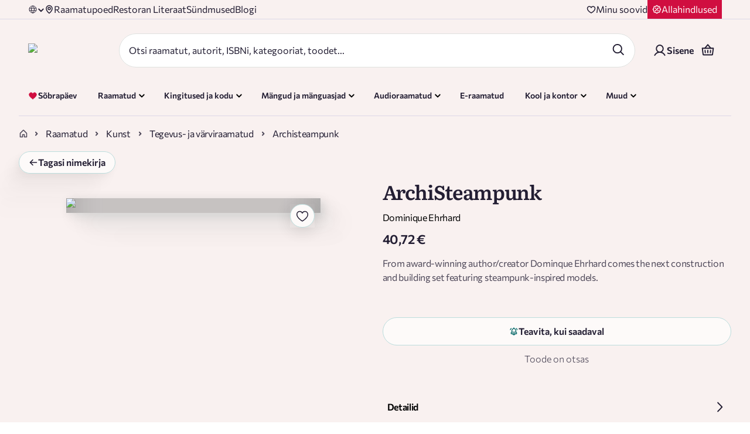

--- FILE ---
content_type: text/html; charset=utf-8
request_url: https://rahvaraamat.ee/et/raamatud/kunst/varviraamatud-taiskasvanutele/archisteampunk/1782598?isbn=9780764364679
body_size: 87692
content:
<!DOCTYPE html><html lang="et" dir="ltr" class="__variable_220f17 __variable_19f99b"><head><meta charSet="utf-8"/><meta name="viewport" content="width=device-width, initial-scale=1"/><link rel="preload" as="image" imageSrcSet="/_next/image?url=https%3A%2F%2Fra-product-image.s3.eu-north-1.amazonaws.com%2Ff3%2F03%2Ff303b95bcc8b92b20012b19da34529ae_origin_29.jpg&amp;w=640&amp;q=90 640w, /_next/image?url=https%3A%2F%2Fra-product-image.s3.eu-north-1.amazonaws.com%2Ff3%2F03%2Ff303b95bcc8b92b20012b19da34529ae_origin_29.jpg&amp;w=750&amp;q=90 750w, /_next/image?url=https%3A%2F%2Fra-product-image.s3.eu-north-1.amazonaws.com%2Ff3%2F03%2Ff303b95bcc8b92b20012b19da34529ae_origin_29.jpg&amp;w=828&amp;q=90 828w, /_next/image?url=https%3A%2F%2Fra-product-image.s3.eu-north-1.amazonaws.com%2Ff3%2F03%2Ff303b95bcc8b92b20012b19da34529ae_origin_29.jpg&amp;w=1080&amp;q=90 1080w, /_next/image?url=https%3A%2F%2Fra-product-image.s3.eu-north-1.amazonaws.com%2Ff3%2F03%2Ff303b95bcc8b92b20012b19da34529ae_origin_29.jpg&amp;w=1200&amp;q=90 1200w, /_next/image?url=https%3A%2F%2Fra-product-image.s3.eu-north-1.amazonaws.com%2Ff3%2F03%2Ff303b95bcc8b92b20012b19da34529ae_origin_29.jpg&amp;w=1920&amp;q=90 1920w, /_next/image?url=https%3A%2F%2Fra-product-image.s3.eu-north-1.amazonaws.com%2Ff3%2F03%2Ff303b95bcc8b92b20012b19da34529ae_origin_29.jpg&amp;w=2048&amp;q=90 2048w, /_next/image?url=https%3A%2F%2Fra-product-image.s3.eu-north-1.amazonaws.com%2Ff3%2F03%2Ff303b95bcc8b92b20012b19da34529ae_origin_29.jpg&amp;w=3840&amp;q=90 3840w" imageSizes="(min-width: 1280px) 1280px, 100vw"/><link rel="preload" as="image" href="/_next/static/media/heart-light-stroke.cddfb438.svg"/><link rel="stylesheet" href="/_next/static/css/482f25419f67a76a.css" data-precedence="next"/><link rel="stylesheet" href="/_next/static/css/c32540fc1184c616.css" data-precedence="next"/><link rel="stylesheet" href="/_next/static/css/607e9c5cd221f6ec.css" data-precedence="next"/><link rel="stylesheet" href="/_next/static/css/4d9d101d647662c7.css" data-precedence="next"/><link rel="stylesheet" href="/_next/static/css/d4762437e5364390.css" data-precedence="next"/><link rel="stylesheet" href="/_next/static/css/693db9dc4f1c1f9b.css" data-precedence="next"/><link rel="stylesheet" href="/_next/static/css/5f0a735ebb8026c9.css" data-precedence="next"/><link rel="stylesheet" href="/_next/static/css/309963758fdec49a.css" data-precedence="next"/><link rel="stylesheet" href="/_next/static/css/97297a230dd109bf.css" data-precedence="next"/><link rel="stylesheet" href="/_next/static/css/5b5667463f0704e1.css" data-precedence="next"/><link rel="stylesheet" href="/_next/static/css/be3253d707c5e1d9.css" data-precedence="next"/><link rel="stylesheet" href="/_next/static/css/88990176da2db43d.css" data-precedence="next"/><link rel="stylesheet" href="/_next/static/css/a28a9a33feb11f1f.css" data-precedence="next"/><link rel="stylesheet" href="/_next/static/css/852e03d77be3c876.css" data-precedence="next"/><link rel="stylesheet" href="/_next/static/css/d80f6f8d01b56dfa.css" data-precedence="next"/><link rel="stylesheet" href="/_next/static/css/13fc498bab316baa.css" data-precedence="next"/><link rel="stylesheet" href="/_next/static/css/5ec31f0468ca0395.css" data-precedence="next"/><link rel="stylesheet" href="/_next/static/css/fb75f9ffed23a484.css" data-precedence="next"/><link rel="preload" as="script" fetchPriority="low" href="/_next/static/chunks/webpack-dde9f75b69f10afe.js"/><script src="/_next/static/chunks/4bd1b696-9894a63767264482.js" async=""></script><script src="/_next/static/chunks/31684-fcbd5de62437cf38.js" async=""></script><script src="/_next/static/chunks/main-app-54b1ba4420f9d42f.js" async=""></script><script src="/_next/static/chunks/80702-0fc6fad322a8aa4b.js" async=""></script><script src="/_next/static/chunks/54939-2ef5a92a9fba6766.js" async=""></script><script src="/_next/static/chunks/34540-7f2760f4fcf7ea27.js" async=""></script><script src="/_next/static/chunks/app/(routes)/et/(main)/(withDeliveryText)/layout-29c08668a5312931.js" async=""></script><script src="/_next/static/chunks/69363-5ac1259f2e8cb97d.js" async=""></script><script src="/_next/static/chunks/41202-9c24ae644b54dead.js" async=""></script><script src="/_next/static/chunks/73796-b3fba80122fd7230.js" async=""></script><script src="/_next/static/chunks/11209-a416f2a642351107.js" async=""></script><script src="/_next/static/chunks/43702-8bb4ae95d3d2b997.js" async=""></script><script src="/_next/static/chunks/5286-983803b544e51765.js" async=""></script><script src="/_next/static/chunks/99526-73938e8b1512b9ba.js" async=""></script><script src="/_next/static/chunks/49641-0149047cefc3e22c.js" async=""></script><script src="/_next/static/chunks/41989-b0769083fe843f32.js" async=""></script><script src="/_next/static/chunks/92354-b5fac27d2fda6c25.js" async=""></script><script src="/_next/static/chunks/71154-bc9770f46c706612.js" async=""></script><script src="/_next/static/chunks/62045-e47c0d0510c1f8be.js" async=""></script><script src="/_next/static/chunks/44392-df7d491e6e41343f.js" async=""></script><script src="/_next/static/chunks/74935-0c6124f0a080e391.js" async=""></script><script src="/_next/static/chunks/99325-24c38a07efc8b8b3.js" async=""></script><script src="/_next/static/chunks/app/(routes)/et/(main)/layout-83e7f7a059541845.js" async=""></script><script src="/_next/static/chunks/75385-3ae7151b62598065.js" async=""></script><script src="/_next/static/chunks/57543-c70ea317e258faef.js" async=""></script><script src="/_next/static/chunks/27458-235da3904e4b5746.js" async=""></script><script src="/_next/static/chunks/48307-c95a03f8eecc0af7.js" async=""></script><script src="/_next/static/chunks/41865-cc20de14f2c9facd.js" async=""></script><script src="/_next/static/chunks/11212-926c4ecb53d08c7a.js" async=""></script><script src="/_next/static/chunks/67338-e8489a96b6dc64dc.js" async=""></script><script src="/_next/static/chunks/16543-32a98f93507f9a9b.js" async=""></script><script src="/_next/static/chunks/13163-3db10e689c9002b1.js" async=""></script><script src="/_next/static/chunks/app/(routes)/et/(main)/(withDeliveryText)/%5BprimaryCategory%5D/%5BsecondaryCategory%5D/%5BtertiaryCategory%5D/page-32916686663cb204.js" async=""></script><script src="/_next/static/chunks/78192-85166f2bf1ccf402.js" async=""></script><script src="/_next/static/chunks/23464-daafeb1e3222ef0c.js" async=""></script><script src="/_next/static/chunks/27789-29d1abfe32387530.js" async=""></script><script src="/_next/static/chunks/86230-822978ad80428159.js" async=""></script><script src="/_next/static/chunks/81822-f9794004a446208d.js" async=""></script><script src="/_next/static/chunks/99794-3586d39fa47496c1.js" async=""></script><script src="/_next/static/chunks/app/(routes)/et/layout-0e806b1a36b8fdab.js" async=""></script><script src="/_next/static/chunks/app/(routes)/et/not-found-ba9cc7524d56a4e9.js" async=""></script><script src="/_next/static/chunks/36370-5c4b24c2eeb11eae.js" async=""></script><script src="/_next/static/chunks/58058-1a46058c80bcdcb9.js" async=""></script><script src="/_next/static/chunks/16950-e13d46be0c9e7463.js" async=""></script><script src="/_next/static/chunks/96340-1fc34720acc48871.js" async=""></script><script src="/_next/static/chunks/99091-ac0c99fa4c6bd8f3.js" async=""></script><script src="/_next/static/chunks/app/(routes)/et/(main)/(withDeliveryText)/%5BprimaryCategory%5D/%5BsecondaryCategory%5D/%5BtertiaryCategory%5D/%5BproductSlug%5D/%5BproductId%5D/page-b7d89a3c36ea02f7.js" async=""></script><link rel="preload" href="https://consent.cookiebot.com/uc.js" as="script"/><link rel="preload" href="https://chat.askly.me/cw/chat/latest.js" as="script"/><meta name="next-size-adjust" content=""/><meta name="color-scheme" content="light"/><meta name="color-scheme" content="only light"/><title>ArchiSteampunk - Rahva Raamat</title><meta name="description" content="From award-winning author/creator Dominque Ehrhard comes the next construction and building set featuring steampunk-inspired models."/><link rel="manifest" href="/favicon/main/site.webmanifest"/><meta name="robots" content="index, follow"/><meta name="language_et" content="https://rahvaraamat.ee/et/raamatud/kunst/varviraamatud-taiskasvanutele/archisteampunk/1782598"/><meta name="language_en" content="https://rahvaraamat.ee/en/books/arts/colouring-books-crafts/archisteampunk/1782598"/><meta name="language_ru" content="https://rahvaraamat.ee/ru/knigi/iskusstvo/knigi-dla-tvorcestva/archisteampunk/1782598"/><link rel="canonical" href="https://rahvaraamat.ee/et/raamatud/kunst/varviraamatud-taiskasvanutele/archisteampunk/1782598"/><link rel="alternate" hrefLang="en" href="https://rahvaraamat.ee/en/books/arts/colouring-books-crafts/archisteampunk/1782598"/><link rel="alternate" hrefLang="et" href="https://rahvaraamat.ee/et/raamatud/kunst/varviraamatud-taiskasvanutele/archisteampunk/1782598"/><link rel="alternate" hrefLang="ru" href="https://rahvaraamat.ee/ru/knigi/iskusstvo/knigi-dla-tvorcestva/archisteampunk/1782598"/><link rel="alternate" hrefLang="x-default" href="https://rahvaraamat.ee/et/raamatud/kunst/varviraamatud-taiskasvanutele/archisteampunk/1782598"/><meta property="og:title" content="ArchiSteampunk - Rahva Raamat"/><meta property="og:description" content="From award-winning author/creator Dominque Ehrhard comes the next construction and building set featuring steampunk-inspired models."/><meta property="og:image" content="https://ra-product-image.s3.eu-north-1.amazonaws.com/f3/03/f303b95bcc8b92b20012b19da34529ae_origin_29.jpg"/><meta name="twitter:card" content="summary_large_image"/><meta name="twitter:title" content="ArchiSteampunk - Rahva Raamat"/><meta name="twitter:description" content="From award-winning author/creator Dominque Ehrhard comes the next construction and building set featuring steampunk-inspired models."/><meta name="twitter:image" content="https://ra-product-image.s3.eu-north-1.amazonaws.com/f3/03/f303b95bcc8b92b20012b19da34529ae_origin_29.jpg"/><link rel="shortcut icon" href="/favicon/main/favicon.ico"/><link rel="icon" href="/favicon.ico" type="image/x-icon" sizes="48x48"/><link rel="icon" href="/favicon/main/favicon-16x16.png" sizes="16x16" type="image/png"/><link rel="icon" href="/favicon/main/favicon-32x32.png" sizes="32x32" type="image/png"/><link rel="apple-touch-icon" href="/favicon/main/apple-touch-icon.png" sizes="180x180"/><link rel="mask-icon" href="/images/safari-pinned-tab.svg" color="#5bbad5"/><script>document.querySelectorAll('body link[rel="icon"], body link[rel="apple-touch-icon"]').forEach(el => document.head.appendChild(el))</script><script src="/_next/static/chunks/polyfills-42372ed130431b0a.js" noModule=""></script></head><body><div hidden=""><!--$--><!--/$--></div><noscript><iframe src="https://www.googletagmanager.com/ns.html?id=GTM-KSJFDD" height="0" width="0" style="display:none;visibility:hidden"></iframe></noscript><div class="styles_mainPage__ExEmc mainPage"><header class="styles_header__7WUfj"><div class="styles_container__cADsL styles_containerWrapper__EPTL7"><div class="styles_linkClass__Dl3e4"></div><div class=""><div class="dangerHtml styles_bannerContentInner__j7Bln"></div></div></div><div><div class="styles_mobileLanguageAndLoyalty__M2rQl"><div class="styles_languageSelector__q_6TL styles_increasedSpecificity__jc5m7 styles_languageSelect__EVIDj"><div class="styles_dropdown__ytMUR "><img alt="Language" loading="lazy" width="16" height="16" decoding="async" data-nimg="1" class="styles_globeIcon__9BwAo" style="color:transparent" src="/_next/static/media/globe.18791bdc.svg"/><span class="styles_languageText__VcKfO"></span><div class=""><img alt="triangle icon" loading="lazy" width="12" height="12" decoding="async" data-nimg="1" class="styles_arrowIcon__oP__p" style="color:transparent;width:12px;height:12px" src="/_next/static/media/chevron-down.f1e58b75.svg"/></div></div></div><a class="styles_discountButtonWrapper___NEH1" href="/et/t/allahindlused"><img alt="Discount icon" loading="lazy" width="16" height="16" decoding="async" data-nimg="1" style="color:transparent" src="/_next/static/media/discount.c77fed0b.svg"/><span class="styles_discountText___VDlw">Allahindlused</span></a></div><div class="styles_mobileHeader__liamh"><div class="styles_mainHeader__SGxsF"><div class="styles_headerLogo__EmXW6"><a style="text-decoration:none" href="/et"><img alt="Rahva Raamat logo" loading="lazy" width="375" height="80" decoding="async" data-nimg="1" style="color:transparent;width:150px" srcSet="/_next/image?url=%2F_next%2Fstatic%2Fmedia%2Flogo-main-new-cvi.ce6df5e6.png&amp;w=384&amp;q=100 1x, /_next/image?url=%2F_next%2Fstatic%2Fmedia%2Flogo-main-new-cvi.ce6df5e6.png&amp;w=750&amp;q=100 2x" src="/_next/image?url=%2F_next%2Fstatic%2Fmedia%2Flogo-main-new-cvi.ce6df5e6.png&amp;w=750&amp;q=100"/></a></div><div class="styles_headerActions__llFe6"><button class="styles_button__Vc1E6 styles_iconInSmallMobile__b1Puv" aria-label="Login"><div class="styles_icon__O3MB_"><img alt="icon" aria-hidden="true" role="presentation" loading="lazy" width="24" height="24" decoding="async" data-nimg="1" style="color:transparent;max-height:24px" src="/_next/static/media/user.2b660440.svg"/></div></button><div class="styles_headerBasketWrapper__FSaG9"><button class="styles_button__Vc1E6" aria-label="Basket"><div class="styles_icon__O3MB_"><img alt="icon" aria-hidden="true" role="presentation" loading="lazy" width="24" height="24" decoding="async" data-nimg="1" style="color:transparent;max-height:24px" src="/_next/static/media/basket-v2.3ae8b12d.svg"/></div></button></div><button class="styles_button__Vc1E6" aria-label="open mobile menu"><div class="styles_icon__O3MB_"><img alt="icon" aria-hidden="true" role="presentation" loading="lazy" width="24" height="24" decoding="async" data-nimg="1" style="color:transparent;max-height:unset" src="/_next/static/media/burger-v2.b6c45dd7.svg"/></div></button></div></div><div class="styles_searchBarWrapper__9IZHC"><div class="styles_searchFormWrapper__Xa_3q"><form class="styles_searchBar___dEaO"><div class="styles_searchInputWrapper__yBRjS"><div><input id="search" type="text" class="x-small-text styles_inputSearch__AAca3" placeholder="Otsi raamatut, autorit, ISBNi, kategooriat, toodet..." autoComplete="on" aria-label="Search" maxLength="70" name="search" value=""/></div></div><div class="styles_searchButtonsWrapper__A3opk"><div><button class="styles_button__Vc1E6 styles_searchIconButton__DnNRV" aria-label="Search"><div class="styles_icon__O3MB_"><img alt="icon" aria-hidden="true" role="presentation" loading="lazy" width="24" height="24" decoding="async" data-nimg="1" style="color:transparent;max-height:24px" src="/_next/static/media/search-v2.4e4e8f47.svg"/></div></button></div></div></form><div class="styles_searchSuggestions__XuwHR targetPopOver"></div></div></div></div><div class="styles_topHeader__zkvj4"><div class="styles_topHeaderContainer__8Fxme"><div class="styles_topHeaderLinks__hktp_"><div class="styles_languageSelector__q_6TL styles_increasedSpecificity__jc5m7 styles_languageSelect__EVIDj"><div class="styles_dropdown__ytMUR "><img alt="Language" loading="lazy" width="16" height="16" decoding="async" data-nimg="1" class="styles_globeIcon__9BwAo" style="color:transparent" src="/_next/static/media/globe.18791bdc.svg"/><span class="styles_languageText__VcKfO"></span><div class=""><img alt="triangle icon" loading="lazy" width="12" height="12" decoding="async" data-nimg="1" class="styles_arrowIcon__oP__p" style="color:transparent;width:12px;height:12px" src="/_next/static/media/chevron-down.f1e58b75.svg"/></div></div></div><a class="styles_topHeaderLink__z5eSH" href="/et/poed"><img alt="" loading="lazy" width="16" height="16" decoding="async" data-nimg="1" style="color:transparent" src="/_next/static/media/location.771e2f26.svg"/>Raamatupoed</a><a class="styles_topHeaderLink__z5eSH" href="https://www.literaat.ee">Restoran Literaat</a><a class="styles_topHeaderLink__z5eSH" href="/et/sundmused">Sündmused</a><a class="styles_topHeaderLink__z5eSH" href="https://blogi.rahvaraamat.ee/">Blogi</a></div><div class="styles_wishlistSection__HtfY1"><a class="styles_wishlistButtonWrapper__btVKT" aria-label="Wishlist" href="/et/user/wishlist"><img alt="Heart icon" loading="lazy" width="16" height="16" decoding="async" data-nimg="1" style="color:transparent" src="/_next/static/media/heart.e76d1686.svg"/><span class="styles_wishlistText__zqAJr">Minu soovid</span></a><a class="styles_discountButtonWrapper__awx25" href="/et/t/allahindlused"><img alt="Discount icon" loading="lazy" width="16" height="16" decoding="async" data-nimg="1" style="color:transparent" src="/_next/static/media/discount.c77fed0b.svg"/><span class="styles_discountText__zt3Sr">Allahindlused</span></a></div></div></div><div class="styles_mainHeader__dph5C"><div class="styles_mainHeaderContainer__0Xxl9"><div class="styles_headerLogoSearchArea__wy1iM"><div class="styles_headerLogo__1Lfh3"><a style="text-decoration:none" href="/et"><img alt="Rahva Raamat logo" loading="lazy" width="375" height="80" decoding="async" data-nimg="1" style="color:transparent;width:188px" srcSet="/_next/image?url=%2F_next%2Fstatic%2Fmedia%2Flogo-main-new-cvi.ce6df5e6.png&amp;w=384&amp;q=100 1x, /_next/image?url=%2F_next%2Fstatic%2Fmedia%2Flogo-main-new-cvi.ce6df5e6.png&amp;w=750&amp;q=100 2x" src="/_next/image?url=%2F_next%2Fstatic%2Fmedia%2Flogo-main-new-cvi.ce6df5e6.png&amp;w=750&amp;q=100"/></a></div><div class="styles_searchBarWrapper__9IZHC"><div class="styles_searchFormWrapper__Xa_3q"><form class="styles_searchBar___dEaO"><div class="styles_searchInputWrapper__yBRjS"><div><input id="search" type="text" class="x-small-text styles_inputSearch__AAca3" placeholder="Otsi raamatut, autorit, ISBNi, kategooriat, toodet..." autoComplete="on" aria-label="Search" maxLength="70" name="search" value=""/></div></div><div class="styles_searchButtonsWrapper__A3opk"><div><button class="styles_button__Vc1E6 styles_searchIconButton__DnNRV" aria-label="Search"><div class="styles_icon__O3MB_"><img alt="icon" aria-hidden="true" role="presentation" loading="lazy" width="24" height="24" decoding="async" data-nimg="1" style="color:transparent;max-height:24px" src="/_next/static/media/search-v2.4e4e8f47.svg"/></div></button></div></div></form><div class="styles_searchSuggestions__XuwHR targetPopOver"></div></div></div></div><div class="styles_headerActions__FEeqX"><div class="styles_headerUserDetails__NQKw_"><a class="styles_button__fJzhG styles_loginButton__yJH27"><img alt="user icon" loading="lazy" width="24" height="24" decoding="async" data-nimg="1" class="styles_userIcon__FH_P9" style="color:transparent" src="/_next/static/media/user.2b660440.svg"/><span>Sisene</span></a></div><div class="styles_headerBasketWrapper__FSaG9"><button class="styles_button__Vc1E6" aria-label="Basket"><div class="styles_icon__O3MB_"><img alt="icon" aria-hidden="true" role="presentation" loading="lazy" width="24" height="24" decoding="async" data-nimg="1" style="color:transparent;max-height:24px" src="/_next/static/media/basket-v2.3ae8b12d.svg"/></div></button></div></div></div></div><div class="styles_desktopMegaMenu__uTiUr styles_increasedSpecificity__rVThm"><div class="styles_megaMenuHeader__OakOw styles_desktopMegaMenuContainer__qy5jY"><div class="styles_menuItemsWrapper__QYBP0"><div class="styles_menuItemContainer__vTYRU"><a class="styles_button__kZQ7c" style="text-decoration:none" href="/et/t/armastuseaeg"><div class="styles_iconAndTextContainer__xhKgF"><div class="styles_icon__eBWxJ"><img alt="" loading="lazy" width="25" height="24" decoding="async" data-nimg="1" style="color:transparent" src="/_next/static/media/books.36ab7758.svg"/></div><div class="styles_textWithTag__kEkLe"><div class="styles_themeIcon__9FgZI"><img alt="Sõbrapäev" loading="lazy" width="16" height="16" decoding="async" data-nimg="1" style="color:transparent" src="/_next/static/media/heart-filled-red.4abf2024.svg"/></div><span class="styles_text___1IZZ">Sõbrapäev</span></div></div></a></div><div id="RAAMATUD" class="styles_menuItemContainer__vTYRU"><div class="styles_button__kZQ7c"><div class="styles_iconAndTextContainer__xhKgF"><div class="styles_icon__eBWxJ"><img alt="" loading="lazy" width="25" height="24" decoding="async" data-nimg="1" style="color:transparent" src="/_next/static/media/books.36ab7758.svg"/></div><div class="styles_textWithTag__kEkLe"><span class="styles_text___1IZZ">Raamatud</span></div></div><img alt="triangle icon" loading="lazy" width="12" height="12" decoding="async" data-nimg="1" class="styles_arrowIcon__EzKsU" style="color:transparent" src="/_next/static/media/chevron-down-green.a27420db.svg"/></div><div class="styles_childMenuContainer__MOqur"></div></div><div id="KODUAED" class="styles_menuItemContainer__vTYRU"><div class="styles_button__kZQ7c"><div class="styles_iconAndTextContainer__xhKgF"><div class="styles_icon__eBWxJ"><img alt="" loading="lazy" width="24" height="24" decoding="async" data-nimg="1" style="color:transparent" src="/_next/static/media/gift.c69d9a22.svg"/></div><div class="styles_textWithTag__kEkLe"><span class="styles_text___1IZZ">Kingitused ja kodu</span></div></div><img alt="triangle icon" loading="lazy" width="12" height="12" decoding="async" data-nimg="1" class="styles_arrowIcon__EzKsU" style="color:transparent" src="/_next/static/media/chevron-down-green.a27420db.svg"/></div><div class="styles_childMenuContainer__MOqur"></div></div><div id="MANGUD" class="styles_menuItemContainer__vTYRU"><div class="styles_button__kZQ7c"><div class="styles_iconAndTextContainer__xhKgF"><div class="styles_icon__eBWxJ"><img alt="" loading="lazy" width="24" height="24" decoding="async" data-nimg="1" style="color:transparent" src="/_next/static/media/games.c8fbbd6b.svg"/></div><div class="styles_textWithTag__kEkLe"><span class="styles_text___1IZZ">Mängud ja mänguasjad</span></div></div><img alt="triangle icon" loading="lazy" width="12" height="12" decoding="async" data-nimg="1" class="styles_arrowIcon__EzKsU" style="color:transparent" src="/_next/static/media/chevron-down-green.a27420db.svg"/></div><div class="styles_childMenuContainer__MOqur"></div></div><div id="AUDIORAAMA" class="styles_menuItemContainer__vTYRU"><div class="styles_button__kZQ7c"><div class="styles_iconAndTextContainer__xhKgF"><div class="styles_icon__eBWxJ"><img alt="" loading="lazy" width="25" height="25" decoding="async" data-nimg="1" style="color:transparent" src="/_next/static/media/AudioDefault.025e7600.svg"/></div><div class="styles_textWithTag__kEkLe"><span class="styles_text___1IZZ">Audioraamatud</span></div></div><img alt="triangle icon" loading="lazy" width="12" height="12" decoding="async" data-nimg="1" class="styles_arrowIcon__EzKsU" style="color:transparent" src="/_next/static/media/chevron-down-green.a27420db.svg"/></div><div class="styles_childMenuContainer__MOqur"></div></div><div class="styles_menuItemContainer__vTYRU"><a class="styles_button__kZQ7c" style="text-decoration:none" href="/et/raamatud?productAvailabilityCodes=WEB&amp;page=1&amp;sort=-top&amp;productType=EBOOK&amp;language=et&amp;openSearchResults=true"><div class="styles_iconAndTextContainer__xhKgF"><div class="styles_icon__eBWxJ"><img alt="" loading="lazy" width="25" height="24" decoding="async" data-nimg="1" style="color:transparent" src="/_next/static/media/books.36ab7758.svg"/></div><div class="styles_textWithTag__kEkLe"><span class="styles_text___1IZZ">E-raamatud</span></div></div></a></div><div id="KONTOR" class="styles_menuItemContainer__vTYRU"><div class="styles_button__kZQ7c"><div class="styles_iconAndTextContainer__xhKgF"><div class="styles_icon__eBWxJ"><img alt="" loading="lazy" width="25" height="25" decoding="async" data-nimg="1" style="color:transparent" src="/_next/static/media/SchoolDefault.c3219c68.svg"/></div><div class="styles_textWithTag__kEkLe"><span class="styles_text___1IZZ">Kool ja kontor</span></div></div><img alt="triangle icon" loading="lazy" width="12" height="12" decoding="async" data-nimg="1" class="styles_arrowIcon__EzKsU" style="color:transparent" src="/_next/static/media/chevron-down-green.a27420db.svg"/></div><div class="styles_childMenuContainer__MOqur"></div></div><div id="TEHNIKA" class="styles_menuItemContainer__vTYRU"><div class="styles_button__kZQ7c"><div class="styles_iconAndTextContainer__xhKgF"><div class="styles_icon__eBWxJ"><img alt="" loading="lazy" width="24" height="24" decoding="async" data-nimg="1" style="color:transparent" src="/_next/static/media/cat.645c1225.svg"/></div><div class="styles_textWithTag__kEkLe"><span class="styles_text___1IZZ">Muud</span></div></div><img alt="triangle icon" loading="lazy" width="12" height="12" decoding="async" data-nimg="1" class="styles_arrowIcon__EzKsU" style="color:transparent" src="/_next/static/media/chevron-down-green.a27420db.svg"/></div><div class="styles_childMenuContainer__MOqur"></div></div></div><div><a class="styles_headerCatImageDesktop__rrOv7" style="text-decoration:none" href="/et/t/armastuseaeg"><img alt="Cat sleeping on books" loading="lazy" width="104" height="104" decoding="async" data-nimg="1" class="" style="color:transparent" src="/_next/static/media/valentines-cat.b9c8ade5.svg"/></a></div></div></div></div><div class="styles_borderWrapper__WupUl"><div class="styles_borderLine__ufJfq"></div></div></header><div class="styles_container__cADsL styles_increasedSpecificity__QB6LI styles_breadcrumbsContainer__uyO5z styles_productPageBreadcrumbs__vkjeQ"><div class="styles_breadcrumbsContainer__sNGqB"><a class="styles_breadcrumbsHomeLink__tTJC_" style="text-decoration:none" href="/et"><img alt="home icon" loading="lazy" width="16" height="16" decoding="async" data-nimg="1" style="color:transparent" src="/_next/static/media/home-gray.7c1b930e.svg"/></a><img alt="back arrow" loading="lazy" width="18" height="18" decoding="async" data-nimg="1" class="styles_backArrow__j2EjF" style="color:transparent" src="/_next/static/media/arrow-left.b31a301f.svg"/><div class="styles_breadcrumbsSeparatorPageTitleContainer__KL95t"><img alt="chevron right" loading="lazy" width="8" height="8" decoding="async" data-nimg="1" style="color:transparent" src="/_next/static/media/chevron-right-small.2d8d4e1a.svg"/><div class="styles_breadcrumbsPageTitle__sHGXl"><a class="styles_breadcrumbsLinkWrapper__dAGXT" style="text-decoration:none" href="/et/raamatud?productType=BOOK">Raamatud</a></div></div><div class="styles_breadcrumbsSeparatorPageTitleContainer__KL95t"><img alt="chevron right" loading="lazy" width="8" height="8" decoding="async" data-nimg="1" style="color:transparent" src="/_next/static/media/chevron-right-small.2d8d4e1a.svg"/><div class="styles_breadcrumbsPageTitle__sHGXl"><a class="styles_breadcrumbsLinkWrapper__dAGXT" style="text-decoration:none" href="/et/raamatud/kunst?productType=BOOK">Kunst</a></div></div><div class="styles_breadcrumbsSeparatorPageTitleContainer__KL95t styles_breadcrumbsLastCategory__lj24c"><img alt="chevron right" loading="lazy" width="8" height="8" decoding="async" data-nimg="1" style="color:transparent" src="/_next/static/media/chevron-right-small.2d8d4e1a.svg"/><div class="styles_breadcrumbsPageTitle__sHGXl"><a class="styles_breadcrumbsLinkWrapper__dAGXT" style="text-decoration:none" href="/et/raamatud/kunst/varviraamatud-taiskasvanutele?productType=BOOK">Tegevus- ja värviraamatud</a></div></div><div class="styles_breadcrumbsSeparatorPageTitleContainer__KL95t styles_breadcrumbsLastItem__lXhiM"><img alt="chevron right" loading="lazy" width="8" height="8" decoding="async" data-nimg="1" style="color:transparent" src="/_next/static/media/chevron-right-small.2d8d4e1a.svg"/><div class="styles_breadcrumbsPageTitle__sHGXl"><p class="styles_breadcrumbsText__oU3dw">Archisteampunk</p></div></div></div></div><div class="styles_generalContent__VKPV5 false"><script type="application/ld+json">{"@context":"https://schema.org/","@type":"Book","name":"ArchiSteampunk","description":"From award-winning author/creator Dominque Ehrhard comes the next construction and building set featuring steampunk-inspired models.","image":["https://ra-product-image.s3.eu-north-1.amazonaws.com/f3/03/f303b95bcc8b92b20012b19da34529ae_origin_29.jpg"],"sku":1782598,"isbn":"9780764364679","numberOfPages":16,"datePublished":"2022","inLanguage":"en","bookFormat":"https://schema.org/Hardcover","author":[{"@type":"Person","name":"Dominique Ehrhard"}],"publisher":{"@type":"Organization","name":"SCHIFFER PUBLISHING LTD."},"offers":{"@type":"Offer","price":"40.72","priceCurrency":"EUR","itemCondition":"https://schema.org/NewCondition","availability":"https://schema.org/OutOfStock","hasMerchantReturnPolicy":{"@type":"MerchantReturnPolicy","applicableCountry":"EE","returnPolicyCategory":"https://schema.org/MerchantReturnFiniteReturnWindow","merchantReturnDays":14,"returnMethod":"https://schema.org/ReturnByMail","returnFees":"https://schema.org/FreeReturn"},"shippingDetails":{"@type":"OfferShippingDetails","shippingRate":{"@type":"MonetaryAmount","value":"0","currency":"EUR"},"shippingDestination":{"@type":"DefinedRegion","addressCountry":"EE"}}},"height":{"@type":"QuantitativeValue","value":226,"unitCode":"MM"},"width":{"@type":"QuantitativeValue","value":278,"unitCode":"MM"},"depth":{"@type":"QuantitativeValue","value":26,"unitCode":"MM"},"weight":{"@type":"QuantitativeValue","value":736,"unitCode":"G"}}</script><div class="styles_container__cADsL"><div class="styles_mainSection__CFoUu styles_bVersionMainSection__0HEPE"><div class="styles_backButton__wvY08"><button class="styles_buttonWrapper__UymEt styles_primary__MTdB6 
      styles_hasBorder__cPjgx 
       
      
      
      
      " type="button" aria-label=""><img alt="button pre icon" loading="lazy" width="16" height="16" decoding="async" data-nimg="1" style="color:transparent" src="/_next/static/media/arrow-left.b31a301f.svg"/><span class="styles_title__D_VZm">Tagasi nimekirja</span></button></div><div class="styles_imageHolder__zJfXO"><div class="styles_imageHolder__zJfXO styles_clickAble__9fpwv"><div class="styles_imageContainer__3YXSb"><div class="styles_productTags__wiyda"></div><div class="styles_innerHolder__ArpBq"><img alt="ArchiSteampunk" width="314" height="400" decoding="async" data-nimg="1" class="styles_bookImage__EFlFu" style="color:transparent;background-size:cover;background-position:50% 50%;background-repeat:no-repeat;background-image:url(&quot;data:image/svg+xml;charset=utf-8,%3Csvg xmlns=&#x27;http://www.w3.org/2000/svg&#x27; viewBox=&#x27;0 0 314 400&#x27;%3E%3Cfilter id=&#x27;b&#x27; color-interpolation-filters=&#x27;sRGB&#x27;%3E%3CfeGaussianBlur stdDeviation=&#x27;20&#x27;/%3E%3CfeColorMatrix values=&#x27;1 0 0 0 0 0 1 0 0 0 0 0 1 0 0 0 0 0 100 -1&#x27; result=&#x27;s&#x27;/%3E%3CfeFlood x=&#x27;0&#x27; y=&#x27;0&#x27; width=&#x27;100%25&#x27; height=&#x27;100%25&#x27;/%3E%3CfeComposite operator=&#x27;out&#x27; in=&#x27;s&#x27;/%3E%3CfeComposite in2=&#x27;SourceGraphic&#x27;/%3E%3CfeGaussianBlur stdDeviation=&#x27;20&#x27;/%3E%3C/filter%3E%3Cimage width=&#x27;100%25&#x27; height=&#x27;100%25&#x27; x=&#x27;0&#x27; y=&#x27;0&#x27; preserveAspectRatio=&#x27;none&#x27; style=&#x27;filter: url(%23b);&#x27; href=&#x27;[data-uri]&#x27;/%3E%3C/svg%3E&quot;)" sizes="(min-width: 1280px) 1280px, 100vw" srcSet="/_next/image?url=https%3A%2F%2Fra-product-image.s3.eu-north-1.amazonaws.com%2Ff3%2F03%2Ff303b95bcc8b92b20012b19da34529ae_origin_29.jpg&amp;w=640&amp;q=90 640w, /_next/image?url=https%3A%2F%2Fra-product-image.s3.eu-north-1.amazonaws.com%2Ff3%2F03%2Ff303b95bcc8b92b20012b19da34529ae_origin_29.jpg&amp;w=750&amp;q=90 750w, /_next/image?url=https%3A%2F%2Fra-product-image.s3.eu-north-1.amazonaws.com%2Ff3%2F03%2Ff303b95bcc8b92b20012b19da34529ae_origin_29.jpg&amp;w=828&amp;q=90 828w, /_next/image?url=https%3A%2F%2Fra-product-image.s3.eu-north-1.amazonaws.com%2Ff3%2F03%2Ff303b95bcc8b92b20012b19da34529ae_origin_29.jpg&amp;w=1080&amp;q=90 1080w, /_next/image?url=https%3A%2F%2Fra-product-image.s3.eu-north-1.amazonaws.com%2Ff3%2F03%2Ff303b95bcc8b92b20012b19da34529ae_origin_29.jpg&amp;w=1200&amp;q=90 1200w, /_next/image?url=https%3A%2F%2Fra-product-image.s3.eu-north-1.amazonaws.com%2Ff3%2F03%2Ff303b95bcc8b92b20012b19da34529ae_origin_29.jpg&amp;w=1920&amp;q=90 1920w, /_next/image?url=https%3A%2F%2Fra-product-image.s3.eu-north-1.amazonaws.com%2Ff3%2F03%2Ff303b95bcc8b92b20012b19da34529ae_origin_29.jpg&amp;w=2048&amp;q=90 2048w, /_next/image?url=https%3A%2F%2Fra-product-image.s3.eu-north-1.amazonaws.com%2Ff3%2F03%2Ff303b95bcc8b92b20012b19da34529ae_origin_29.jpg&amp;w=3840&amp;q=90 3840w" src="/_next/image?url=https%3A%2F%2Fra-product-image.s3.eu-north-1.amazonaws.com%2Ff3%2F03%2Ff303b95bcc8b92b20012b19da34529ae_origin_29.jpg&amp;w=3840&amp;q=90"/><div class="styles_wishlistButtonWrapper__QLGwc"><div class="styles_heartBtn__6fgUK"><img alt="Heart Icon" width="18" height="18" decoding="async" data-nimg="1" style="color:transparent;min-width:24px" src="/_next/static/media/heart-light-stroke.cddfb438.svg"/></div></div></div></div><div class="styles_oneImage__jCvwK"><div class="styles_galleryBtn__Jk6Ah"></div></div></div></div><div class="styles_contentContainer__0ZFNr"><h1 class="styles_productTitle__10msx">ArchiSteampunk</h1><div class="styles_rowPadding__ELRhO"><span class="styles_authors__Gz6DW"><a style="text-decoration:none" href="/et/autorid/dominique-ehrhard?id=659221"><h2 class="styles_h2BoldListItem__EfR_Q">Dominique Ehrhard</h2></a></span></div><div class="styles_pricesValues__E9oCn"><div class="styles_priceSection__YPm_8"><h3 class="styles_generalPrice__57dX_ styles_generalPriceWithoutDiscount__Yb22b">40,72 €</h3></div></div><div class="styles_descriptionRow__1W0Nq"><div class="styles_descriptionWrapper__10Q6Z"><div class="styles_descriptionContainer__0eD8W dangerHtml" style="max-height:150px">From award-winning author/creator Dominque Ehrhard comes the next construction and building set featuring steampunk-inspired models.</div></div></div><div class="styles_toggleRow__xZ7AR"><div class="styles_toggle__ckDXG scrollbar-hide"></div></div><div class="styles_priceBoxV2__VqZCr"><div class="styles_innerBoxV2__axbSw"><div class="styles_preOrder__RvcUp"><div class="styles_notifyMe__9RzPs"><div class="styles_notificationButton__kLRPK"><button class="styles_buttonWrapper__UymEt styles_primary__MTdB6 
       
      styles_mobileFullWidth__AjBmf 
      styles_fullWidth__dIByN
      
      
      " style="max-height:48px" type="button" aria-label=""><img alt="button pre icon" loading="lazy" width="16" height="16" decoding="async" data-nimg="1" style="color:transparent" src="/_next/static/media/bell-green.4779d25d.svg"/><span class="styles_title__D_VZm">Teavita, kui saadaval</span></button></div></div><p class="styles_availableSoon__ySEE_">Toode on otsas</p></div></div></div><div><div class="styles_detailsButton__gP_SR"><h3 class="styles_detailsText__u05If">Detailid</h3><img alt="Arrow icon" loading="lazy" width="24" height="24" decoding="async" data-nimg="1" class="styles_arrowIcon__Uu3NW " style="color:transparent" src="/_next/static/media/chevron-right-light.5f1be7f7.svg"/></div><div class="styles_details__1M0vn styles_hidden__Yl1VZ data-display"><li class="styles_detailsItem__7EWGU"><span class="styles_greyText__YH_WO">Lehekülgede arv</span><span>16 lehekülge</span></li><li class="styles_detailsItem__7EWGU"><span class="styles_greyText__YH_WO">Suurus</span><div class="styles_sizeContainer__aisbV"><div>278 x 226 x 26 mm</div><div><div class="styles_compare__BsgGH"><img alt="eye icon" loading="lazy" width="22" height="22" decoding="async" data-nimg="1" style="color:transparent" src="/_next/static/media/eye.5bea7c30.svg"/><span>Võrdle suurust</span></div><div class="styles_modal__Q1CIL"><div class="styles_outerHandler__VTnkt"></div><div class="styles_modalMain__Hglxf styles_right__9djRl" role="dialog"><button class="styles_button__Vc1E6 styles_modalCloseButton__0XNyQ"><div class="styles_icon__O3MB_ styles_icon__BKAbH"><img alt="icon" aria-hidden="true" role="presentation" loading="lazy" width="24" height="24" decoding="async" data-nimg="1" style="color:transparent;max-height:unset" src="/_next/static/media/close-large.ce3973fe.svg"/></div></button><div class="styles_modalContainer__wzf2V"><div class="styles_row__qWFa8" style="align-items:center;justify-content:space-between;flex-direction:row"><div class="styles_column__qH4q5"><p style="color:#231E33" class="styles_title__9rmKh styles_title_h3__o4A2s">Raamatu suurus</p><div class="styles_a4Row___w8VT styles_row__qWFa8" style="align-items:flex-end;justify-content:space-between;flex-direction:row"><div class="styles_vertical__0OpDz styles_a4__61ecg"><div style="width:278px;height:226px" class="styles_book__20Ufe"></div></div><div class="styles_horizontal__i6Ail styles_a4__61ecg"><div style="width:278px;height:226px" class="styles_book__20Ufe"></div></div></div></div></div></div></div></div></div></div></li><li class="styles_detailsItem__7EWGU"><span class="styles_greyText__YH_WO">Vorm</span><span>Kõvakaaneline</span></li><li class="styles_detailsItem__7EWGU"><span class="styles_definition__R5cl8">Lugemise aeg</span><span class="styles_definition__R5cl8">0:32 tundi</span><div class="styles_infoWrap__iVlil"><img alt="info icon" loading="lazy" width="25" height="25" decoding="async" data-nimg="1" style="color:transparent" src="/_next/static/media/info-icon.daf9f956.svg"/><p class="styles_infoBlock__xfaeZ">Arvutus põhineb keskmisel lugemiskiirusel, kus 200-250 sõna lugemiseks kulub 2 minutit.</p></div></li><li class="styles_detailsItem__7EWGU"><span class="styles_greyText__YH_WO">ISBN</span><span>9780764364679</span></li><li class="styles_detailsItem__7EWGU"><span class="styles_greyText__YH_WO">Ilmumisaasta</span><span>2022</span></li><li class="styles_detailsItem__7EWGU"><span class="styles_greyText__YH_WO">Keel</span><span>ingliskeelne</span></li><li class="styles_detailsItem__7EWGU"><span class="styles_greyText__YH_WO">Kirjastus</span><a class="styles_boldListItem__f2MPn" style="text-decoration:none" href="/et/kirjastused/schiffer-publishing-ltd-?id=3857">SCHIFFER PUBLISHING LTD.</a></li><li class="styles_detailsItem__7EWGU"><span class="styles_greyText__YH_WO">Lisamise aeg</span><span>05.12.2022</span></li></div></div></div></div></div><!--$!--><template data-dgst="BAILOUT_TO_CLIENT_SIDE_RENDERING"></template><!--/$--></div><!--$--><!--/$--><div class="Toastify"></div><div class="styles_promotionalBanner__tkr6b"><div class="styles_promotionalContainer__7qMI4"><div class="styles_promotionalItem__hlCXx "><img alt="footer.no1-book-store" loading="lazy" width="24" height="24" decoding="async" data-nimg="1" style="color:transparent" src="/_next/static/media/trophy.ec8b385d.svg"/><span class="styles_promotionalItemText__QzvvX">Eesti suurim raamatumüüja</span></div><div class="styles_promotionalItem__hlCXx styles_hideOnMobile__eh2FH"><img alt="footer.loyalty-program" loading="lazy" width="24" height="24" decoding="async" data-nimg="1" style="color:transparent" src="/_next/static/media/gift.c69d9a22.svg"/><span class="styles_promotionalItemText__QzvvX">Eripakkumised püsiklientidele</span></div><div class="styles_promotionalItem__hlCXx styles_hideOnMobile__eh2FH"><img alt="footer.delivery-time" loading="lazy" width="24" height="24" decoding="async" data-nimg="1" style="color:transparent" src="/_next/static/media/truck.f3e49c8d.svg"/><span class="styles_promotionalItemText__QzvvX">Tasuta tarne tellimustele üle 39 €</span></div><div class="styles_promotionalItem__hlCXx styles_hideOnMobile__eh2FH"><img alt="footer.fastest-delivery" loading="lazy" width="24" height="24" decoding="async" data-nimg="1" style="color:transparent" src="/_next/static/media/speed.eff8647e.svg"/><span class="styles_promotionalItemText__QzvvX">Kiireim tarne alates 2 tunnist</span></div></div></div><footer class="styles_footer__Qaf3_"><div class="styles_footerContainer__CNn0A"><div class="styles_socialBlock__XiIkX"><img alt="Rahva Raamat Logo" loading="lazy" width="375" height="80" decoding="async" data-nimg="1" class="styles_footerLogo__spSlA" style="color:transparent" srcSet="/_next/image?url=%2F_next%2Fstatic%2Fmedia%2Flogo-main-new-cvi.ce6df5e6.png&amp;w=384&amp;q=100 1x, /_next/image?url=%2F_next%2Fstatic%2Fmedia%2Flogo-main-new-cvi.ce6df5e6.png&amp;w=750&amp;q=100 2x" src="/_next/image?url=%2F_next%2Fstatic%2Fmedia%2Flogo-main-new-cvi.ce6df5e6.png&amp;w=750&amp;q=100"/><div class="styles_customerBlock__UDLal"><div class="styles_customerBlockText__QRMT1"><h3 class="styles_footerSectionTitle__DJh_g">Klienditugi<!-- -->:</h3><div><p class="styles_multiLineText__mTe5x"><span class="styles_footerText__mCclh"><a href="#">Alusta vestlust 24/7</a></span></p><p class="styles_multiLineText__mTe5x"><span class="styles_footerText__mCclh"><a href="mailto:epood@rahvaraamat.ee">epood@rahvaraamat.ee</a></span></p><p class="styles_multiLineText__mTe5x"><span class="styles_footerText__mCclh"><a href="tel:+372 640 6441">+372 640 6441</a></span></p></div><a class="styles_locationButtonDesktop__mCuG4" style="text-decoration:none" href="/et/poed"><button class="style_transparentButton__8t7mX"><img alt="location icon" loading="lazy" width="16" height="16" decoding="async" data-nimg="1" style="color:transparent" src="/_next/static/media/location.771e2f26.svg"/>Leia lähim pood</button></a></div><div class="styles_stampBlock__4ubCH"><a target="_blank" rel="noopener noreferrer" href="https://www.e-kaubanduseliit.ee/liidust/usaldusmargisega-e-poed-eestis"><img alt="stamp" loading="lazy" width="84" height="84" decoding="async" data-nimg="1" style="color:transparent" sizes="(min-width: 1280px) 1280px, 100vw" srcSet="/_next/image?url=%2F_next%2Fstatic%2Fmedia%2Fstamp.be159fcd.png&amp;w=640&amp;q=95 640w, /_next/image?url=%2F_next%2Fstatic%2Fmedia%2Fstamp.be159fcd.png&amp;w=750&amp;q=95 750w, /_next/image?url=%2F_next%2Fstatic%2Fmedia%2Fstamp.be159fcd.png&amp;w=828&amp;q=95 828w, /_next/image?url=%2F_next%2Fstatic%2Fmedia%2Fstamp.be159fcd.png&amp;w=1080&amp;q=95 1080w, /_next/image?url=%2F_next%2Fstatic%2Fmedia%2Fstamp.be159fcd.png&amp;w=1200&amp;q=95 1200w, /_next/image?url=%2F_next%2Fstatic%2Fmedia%2Fstamp.be159fcd.png&amp;w=1920&amp;q=95 1920w, /_next/image?url=%2F_next%2Fstatic%2Fmedia%2Fstamp.be159fcd.png&amp;w=2048&amp;q=95 2048w, /_next/image?url=%2F_next%2Fstatic%2Fmedia%2Fstamp.be159fcd.png&amp;w=3840&amp;q=95 3840w" src="/_next/image?url=%2F_next%2Fstatic%2Fmedia%2Fstamp.be159fcd.png&amp;w=3840&amp;q=95"/></a></div></div><a class="styles_locationButtonMobile__syUwg" style="text-decoration:none" href="/et/poed"><button class="style_transparentButton__8t7mX"><img alt="location icon" loading="lazy" width="16" height="16" decoding="async" data-nimg="1" style="color:transparent" src="/_next/static/media/location.771e2f26.svg"/>Leia lähim pood</button></a><div class="styles_socialLinksWrapper__pCFNQ"><a target="_blank" rel="noopener noreferrer" href="https://www.instagram.com/rahva.raamat/?utm_source=web&amp;utm_medium=social&amp;utm_campaign=instalogo"><img alt="instagram" loading="lazy" width="24" height="24" decoding="async" data-nimg="1" style="color:transparent" src="/_next/static/media/instagram-v2.c3974819.svg"/></a><a target="_blank" rel="noopener noreferrer" href="https://www.facebook.com/rahvaraamat?utm_source=web&amp;utm_medium=social&amp;utm_campaign=fblogo"><img alt="facebook" loading="lazy" width="24" height="24" decoding="async" data-nimg="1" style="color:transparent" src="/_next/static/media/facebook-v2.487aee0d.svg"/></a><a target="_blank" rel="noopener noreferrer" href="https://www.tiktok.com/@rahvaraamat?utm_source=web&amp;utm_medium=social&amp;utm_campaign=tiktoklogo"><img alt="tiktok" loading="lazy" width="24" height="24" decoding="async" data-nimg="1" style="color:transparent" src="/_next/static/media/tiktok-v2.acc6a2c5.svg"/></a><a target="_blank" rel="noopener noreferrer" href="https://www.youtube.com/user/rahvaraamat?utm_source=web&amp;utm_medium=social&amp;utm_campaign=youtubelogo"><img alt="youtube" loading="lazy" width="24" height="24" decoding="async" data-nimg="1" style="color:transparent" src="/_next/static/media/youtube-v2.57575be2.svg"/></a><a target="_blank" rel="noopener noreferrer" href="https://www.linkedin.com/company/rahva-raamat-as?utm_source=web&amp;utm_medium=social&amp;utm_campaign=linkedInlogo"><img alt="linkedin" loading="lazy" width="24" height="24" decoding="async" data-nimg="1" style="color:transparent" src="/_next/static/media/linkedin-v2.0c04653e.svg"/></a></div><img alt="footer background" loading="lazy" width="518" height="280" decoding="async" data-nimg="1" class="styles_footerBgDesktop__y8iY1" style="color:transparent" src="/_next/static/media/footer-bg-v2.24305ca6.svg"/></div><div class="styles_linksBlock__4WhB4"><div class="styles_newsletterBlock__tMtdG"><img alt="newsletter" loading="lazy" width="188" height="245" decoding="async" data-nimg="1" class="styles_newsletterBg__Ukcb1" style="color:transparent" srcSet="/_next/image?url=%2F_next%2Fstatic%2Fmedia%2Fnewsletter-bg.80c49461.png&amp;w=256&amp;q=100 1x, /_next/image?url=%2F_next%2Fstatic%2Fmedia%2Fnewsletter-bg.80c49461.png&amp;w=384&amp;q=100 2x" src="/_next/image?url=%2F_next%2Fstatic%2Fmedia%2Fnewsletter-bg.80c49461.png&amp;w=384&amp;q=100"/><div><p style="color:#231E33" class="styles_title__9rmKh styles_title_h4__KmJVy styles_newsletterTitle__6uEE5">Liitu Rahva Raamatu uudiskirjaga ja ole kursis parimate pakkumistega!</p><div class="styles_successMessageContainer__ZKSvx"></div></div><form class="styles_subscribeFormBlock__sQNi4"><div class="styles_inputWrapper__xs0PU styles_inputWrapper__di5OH styles_fullWidth__OtT99"><div class="styles_inputContainer__3T3JY"><input type="email" placeholder="E-posti aadress" aria-label="E-posti aadress" class="x-small-text styles_input__qSYRz" name="email" value=""/></div></div><div class="styles_subscribeBtn__Wme1a"><button class="styles_buttonWrapper__UymEt styles_secondary__CAuKN 
       
      styles_mobileFullWidth__AjBmf 
      
      
      
      " type="submit" aria-label=""><span class="styles_title__D_VZm">Liitu</span></button></div><div class="styles_checkboxWrapper__JwsUu styles_wholeLineClickable__7bdBt" style="margin:0 0 20px 0"><div class="styles_inputRow__jt5f5"><input id="agreePrivacyCheck" type="checkbox" class="styles_visuallyHidden__1_h0e" aria-label="Nõustun privaatsustingimustega checkbox" name="agreePrivacyCheck" value="Agree with privacy terms"/><div class="styles_checkBox___4_NN"></div><label for="agreePrivacyCheck" class="x-small-text styles_inputLabel__SfF4u">Nõustun privaatsustingimustega</label></div></div></form></div><div class="styles_linksGrid__XUBpo"><li class="styles_linksList__R8lH5"><a style="text-decoration:none" href="/et/meist">Rahva Raamatust</a><a style="text-decoration:none" href="/et/poed">Raamatupoed</a><a style="text-decoration:none" href="https://app.rahvaraamat.ee/?utm_source=web&amp;utm_medium=menu&amp;utm_campaign=audiobooks">Rahva Raamatu äpp</a><a style="text-decoration:none" href="/et/t/kirjastus">Kirjastus</a><a style="text-decoration:none" href="/et/kontaktid">Kontaktid</a></li><li class="styles_linksList__R8lH5"><a style="text-decoration:none" href="/et/ariklient">Äriklient</a><a style="text-decoration:none" href="/et/hulgiklient">Hulgiklient</a><a style="text-decoration:none" href="/et/t/lojaalsusprogramm">Lojaalsusprogramm</a><a style="text-decoration:none" href="/et/kampaaniad">Allahindlused</a><a style="text-decoration:none" href="/et/toopakkumised">Tööpakkumised</a></li><li class="styles_linksList__R8lH5"><a style="text-decoration:none" href="/et/t/partnerid">Partnerid</a><a style="text-decoration:none" href="/et/kkk">KKK</a><a target="_blank" rel="noreferrer" style="text-decoration:none" href="https://blogi.rahvaraamat.ee/">Blogi</a><a style="text-decoration:none" href="/et/sundmused">Sündmused</a><a target="_blank" rel="noreferrer" style="text-decoration:none" href="https://www.literaat.ee">Restoran Literaat</a></li></div><img alt="footer background" loading="lazy" width="712" height="421" decoding="async" data-nimg="1" class="styles_footerBgMobile__NoEjG" style="color:transparent" srcSet="/_next/image?url=%2F_next%2Fstatic%2Fmedia%2Ffooter-bg-mobile.facf064e.png&amp;w=750&amp;q=75 1x, /_next/image?url=%2F_next%2Fstatic%2Fmedia%2Ffooter-bg-mobile.facf064e.png&amp;w=1920&amp;q=75 2x" src="/_next/image?url=%2F_next%2Fstatic%2Fmedia%2Ffooter-bg-mobile.facf064e.png&amp;w=1920&amp;q=75"/></div></div></footer><div class="styles_legalRow__r71V3"><div class="styles_legalContainer__PASHN"><p class="styles_copyrightText__LMlxf">Copyright © 2025 www.rahvaraamat.ee. Kõik õigused kaitstud. <br/>Rahva Raamat AS, 10421903, Telliskivi 60/2 (I-hoone), Tallinn, 15073, Eesti</p><div class="styles_legalLinks___iDHa"><a href="/privaatsus">Privaatsustingimused</a><a href="/tingimused">Kasutustingimused</a><a href="/kupsised">Küpsised</a></div></div></div></div><!--$--><style>
#nprogress {
  pointer-events: none;
}

#nprogress .bar {
  background: #0A2FFF;

  position: fixed;
  z-index: 99999;
  top: 0;
  left: 0;

  width: 100%;
  height: 2px;
}

/* Fancy blur effect */
#nprogress .peg {
  display: block;
  position: absolute;
  right: 0px;
  width: 100px;
  height: 100%;
  box-shadow: 0 0 10px #0A2FFF, 0 0 5px #0A2FFF;
  opacity: 1.0;

  -webkit-transform: rotate(3deg) translate(0px, -4px);
      -ms-transform: rotate(3deg) translate(0px, -4px);
          transform: rotate(3deg) translate(0px, -4px);
}

/* Remove these to get rid of the spinner */
#nprogress .spinner {
  display: block;
  position: fixed;
  z-index: 1031;
  top: 15px;
  bottom: auto;
  right: 15px;
  left: auto;
}

#nprogress .spinner-icon {
  width: 18px;
  height: 18px;
  box-sizing: border-box;

  border: solid 2px transparent;
  border-top-color: #0A2FFF;
  border-left-color: #0A2FFF;
  border-radius: 50%;

  -webkit-animation: nprogress-spinner 400ms linear infinite;
          animation: nprogress-spinner 400ms linear infinite;
}

.nprogress-custom-parent {
  overflow: hidden;
  position: relative;
}

.nprogress-custom-parent #nprogress .spinner,
.nprogress-custom-parent #nprogress .bar {
  position: absolute;
}

@-webkit-keyframes nprogress-spinner {
  0%   { -webkit-transform: rotate(0deg); }
  100% { -webkit-transform: rotate(360deg); }
}
@keyframes nprogress-spinner {
  0%   { transform: rotate(0deg); }
  100% { transform: rotate(360deg); }
}
</style><!--/$--><script src="/_next/static/chunks/webpack-dde9f75b69f10afe.js" async=""></script><script>(self.__next_f=self.__next_f||[]).push([0])</script><script>self.__next_f.push([1,"1:\"$Sreact.fragment\"\n2:I[87555,[],\"\"]\n3:I[31295,[],\"\"]\n6:I[42081,[\"80702\",\"static/chunks/80702-0fc6fad322a8aa4b.js\",\"54939\",\"static/chunks/54939-2ef5a92a9fba6766.js\",\"34540\",\"static/chunks/34540-7f2760f4fcf7ea27.js\",\"25429\",\"static/chunks/app/(routes)/et/(main)/(withDeliveryText)/layout-29c08668a5312931.js\"],\"default\"]\n8:I[59665,[],\"OutletBoundary\"]\nb:I[74911,[],\"AsyncMetadataOutlet\"]\nd:I[59665,[],\"ViewportBoundary\"]\nf:I[59665,[],\"MetadataBoundary\"]\n11:I[26614,[],\"\"]\n12:I[92336,[\"80702\",\"static/chunks/80702-0fc6fad322a8aa4b.js\",\"54939\",\"static/chunks/54939-2ef5a92a9fba6766.js\",\"69363\",\"static/chunks/69363-5ac1259f2e8cb97d.js\",\"41202\",\"static/chunks/41202-9c24ae644b54dead.js\",\"34540\",\"static/chunks/34540-7f2760f4fcf7ea27.js\",\"73796\",\"static/chunks/73796-b3fba80122fd7230.js\",\"11209\",\"static/chunks/11209-a416f2a642351107.js\",\"43702\",\"static/chunks/43702-8bb4ae95d3d2b997.js\",\"5286\",\"static/chunks/5286-983803b544e51765.js\",\"99526\",\"static/chunks/99526-73938e8b1512b9ba.js\",\"49641\",\"static/chunks/49641-0149047cefc3e22c.js\",\"41989\",\"static/chunks/41989-b0769083fe843f32.js\",\"92354\",\"static/chunks/92354-b5fac27d2fda6c25.js\",\"71154\",\"static/chunks/71154-bc9770f46c706612.js\",\"62045\",\"static/chunks/62045-e47c0d0510c1f8be.js\",\"44392\",\"static/chunks/44392-df7d491e6e41343f.js\",\"74935\",\"static/chunks/74935-0c6124f0a080e391.js\",\"99325\",\"static/chunks/99325-24c38a07efc8b8b3.js\",\"1620\",\"static/chunks/app/(routes)/et/(main)/layout-83e7f7a059541845.js\"],\"default\"]\n15:I[97872,[\"80702\",\"static/chunks/80702-0fc6fad322a8aa4b.js\",\"54939\",\"static/chunks/54939-2ef5a92a9fba6766.js\",\"69363\",\"static/chunks/69363-5ac1259f2e8cb97d.js\",\"41202\",\"static/chunks/41202-9c24ae644b54dead.js\",\"34540\",\"static/chunks/34540-7f2760f4fcf7ea27.js\",\"73796\",\"static/chunks/73796-b3fba80122fd7230.js\",\"11209\",\"static/chunks/11209-a416f2a642351107.js\",\"43702\",\"static/chunks/43702-8bb4ae95d3d2b997.js\",\"5286\",\"static/chunks/5286-983803b544e51765.js\",\"99526\",\"static/chunks/99526-73938e8b1512b9ba.js\",\"49641\",\"static/chunks/49641-0149047cefc3e22c.js\",\"41989\",\"static/chunk"])</script><script>self.__next_f.push([1,"s/41989-b0769083fe843f32.js\",\"92354\",\"static/chunks/92354-b5fac27d2fda6c25.js\",\"71154\",\"static/chunks/71154-bc9770f46c706612.js\",\"62045\",\"static/chunks/62045-e47c0d0510c1f8be.js\",\"44392\",\"static/chunks/44392-df7d491e6e41343f.js\",\"74935\",\"static/chunks/74935-0c6124f0a080e391.js\",\"99325\",\"static/chunks/99325-24c38a07efc8b8b3.js\",\"1620\",\"static/chunks/app/(routes)/et/(main)/layout-83e7f7a059541845.js\"],\"default\"]\n16:I[2549,[\"80702\",\"static/chunks/80702-0fc6fad322a8aa4b.js\",\"54939\",\"static/chunks/54939-2ef5a92a9fba6766.js\",\"69363\",\"static/chunks/69363-5ac1259f2e8cb97d.js\",\"41202\",\"static/chunks/41202-9c24ae644b54dead.js\",\"34540\",\"static/chunks/34540-7f2760f4fcf7ea27.js\",\"73796\",\"static/chunks/73796-b3fba80122fd7230.js\",\"11209\",\"static/chunks/11209-a416f2a642351107.js\",\"43702\",\"static/chunks/43702-8bb4ae95d3d2b997.js\",\"5286\",\"static/chunks/5286-983803b544e51765.js\",\"99526\",\"static/chunks/99526-73938e8b1512b9ba.js\",\"49641\",\"static/chunks/49641-0149047cefc3e22c.js\",\"41989\",\"static/chunks/41989-b0769083fe843f32.js\",\"92354\",\"static/chunks/92354-b5fac27d2fda6c25.js\",\"71154\",\"static/chunks/71154-bc9770f46c706612.js\",\"62045\",\"static/chunks/62045-e47c0d0510c1f8be.js\",\"44392\",\"static/chunks/44392-df7d491e6e41343f.js\",\"74935\",\"static/chunks/74935-0c6124f0a080e391.js\",\"99325\",\"static/chunks/99325-24c38a07efc8b8b3.js\",\"1620\",\"static/chunks/app/(routes)/et/(main)/layout-83e7f7a059541845.js\"],\"default\"]\n1a:I[27129,[\"80702\",\"static/chunks/80702-0fc6fad322a8aa4b.js\",\"54939\",\"static/chunks/54939-2ef5a92a9fba6766.js\",\"69363\",\"static/chunks/69363-5ac1259f2e8cb97d.js\",\"41202\",\"static/chunks/41202-9c24ae644b54dead.js\",\"34540\",\"static/chunks/34540-7f2760f4fcf7ea27.js\",\"73796\",\"static/chunks/73796-b3fba80122fd7230.js\",\"11209\",\"static/chunks/11209-a416f2a642351107.js\",\"43702\",\"static/chunks/43702-8bb4ae95d3d2b997.js\",\"5286\",\"static/chunks/5286-983803b544e51765.js\",\"99526\",\"static/chunks/99526-73938e8b1512b9ba.js\",\"49641\",\"static/chunks/49641-0149047cefc3e22c.js\",\"41989\",\"static/chunks/41989-b0769083fe843f32.js\",\"92354\",\"static/chunks/92354-b"])</script><script>self.__next_f.push([1,"5fac27d2fda6c25.js\",\"71154\",\"static/chunks/71154-bc9770f46c706612.js\",\"62045\",\"static/chunks/62045-e47c0d0510c1f8be.js\",\"44392\",\"static/chunks/44392-df7d491e6e41343f.js\",\"74935\",\"static/chunks/74935-0c6124f0a080e391.js\",\"99325\",\"static/chunks/99325-24c38a07efc8b8b3.js\",\"1620\",\"static/chunks/app/(routes)/et/(main)/layout-83e7f7a059541845.js\"],\"default\"]\n1b:I[10255,[\"80702\",\"static/chunks/80702-0fc6fad322a8aa4b.js\",\"54939\",\"static/chunks/54939-2ef5a92a9fba6766.js\",\"69363\",\"static/chunks/69363-5ac1259f2e8cb97d.js\",\"41202\",\"static/chunks/41202-9c24ae644b54dead.js\",\"34540\",\"static/chunks/34540-7f2760f4fcf7ea27.js\",\"73796\",\"static/chunks/73796-b3fba80122fd7230.js\",\"11209\",\"static/chunks/11209-a416f2a642351107.js\",\"43702\",\"static/chunks/43702-8bb4ae95d3d2b997.js\",\"75385\",\"static/chunks/75385-3ae7151b62598065.js\",\"57543\",\"static/chunks/57543-c70ea317e258faef.js\",\"27458\",\"static/chunks/27458-235da3904e4b5746.js\",\"48307\",\"static/chunks/48307-c95a03f8eecc0af7.js\",\"41865\",\"static/chunks/41865-cc20de14f2c9facd.js\",\"11212\",\"static/chunks/11212-926c4ecb53d08c7a.js\",\"67338\",\"static/chunks/67338-e8489a96b6dc64dc.js\",\"16543\",\"static/chunks/16543-32a98f93507f9a9b.js\",\"13163\",\"static/chunks/13163-3db10e689c9002b1.js\",\"55789\",\"static/chunks/app/(routes)/et/(main)/(withDeliveryText)/%5BprimaryCategory%5D/%5BsecondaryCategory%5D/%5BtertiaryCategory%5D/page-32916686663cb204.js\"],\"PreloadChunks\"]\n1c:I[63196,[\"80702\",\"static/chunks/80702-0fc6fad322a8aa4b.js\",\"54939\",\"static/chunks/54939-2ef5a92a9fba6766.js\",\"69363\",\"static/chunks/69363-5ac1259f2e8cb97d.js\",\"41202\",\"static/chunks/41202-9c24ae644b54dead.js\",\"34540\",\"static/chunks/34540-7f2760f4fcf7ea27.js\",\"73796\",\"static/chunks/73796-b3fba80122fd7230.js\",\"11209\",\"static/chunks/11209-a416f2a642351107.js\",\"43702\",\"static/chunks/43702-8bb4ae95d3d2b997.js\",\"5286\",\"static/chunks/5286-983803b544e51765.js\",\"99526\",\"static/chunks/99526-73938e8b1512b9ba.js\",\"49641\",\"static/chunks/49641-0149047cefc3e22c.js\",\"41989\",\"static/chunks/41989-b0769083fe843f32.js\",\"92354\",\"static/chunks/92354-b5fac27d2fda6c"])</script><script>self.__next_f.push([1,"25.js\",\"71154\",\"static/chunks/71154-bc9770f46c706612.js\",\"62045\",\"static/chunks/62045-e47c0d0510c1f8be.js\",\"44392\",\"static/chunks/44392-df7d491e6e41343f.js\",\"74935\",\"static/chunks/74935-0c6124f0a080e391.js\",\"99325\",\"static/chunks/99325-24c38a07efc8b8b3.js\",\"1620\",\"static/chunks/app/(routes)/et/(main)/layout-83e7f7a059541845.js\"],\"default\"]\n1d:I[98637,[\"80702\",\"static/chunks/80702-0fc6fad322a8aa4b.js\",\"54939\",\"static/chunks/54939-2ef5a92a9fba6766.js\",\"69363\",\"static/chunks/69363-5ac1259f2e8cb97d.js\",\"41202\",\"static/chunks/41202-9c24ae644b54dead.js\",\"34540\",\"static/chunks/34540-7f2760f4fcf7ea27.js\",\"73796\",\"static/chunks/73796-b3fba80122fd7230.js\",\"11209\",\"static/chunks/11209-a416f2a642351107.js\",\"43702\",\"static/chunks/43702-8bb4ae95d3d2b997.js\",\"5286\",\"static/chunks/5286-983803b544e51765.js\",\"99526\",\"static/chunks/99526-73938e8b1512b9ba.js\",\"49641\",\"static/chunks/49641-0149047cefc3e22c.js\",\"41989\",\"static/chunks/41989-b0769083fe843f32.js\",\"92354\",\"static/chunks/92354-b5fac27d2fda6c25.js\",\"71154\",\"static/chunks/71154-bc9770f46c706612.js\",\"62045\",\"static/chunks/62045-e47c0d0510c1f8be.js\",\"44392\",\"static/chunks/44392-df7d491e6e41343f.js\",\"74935\",\"static/chunks/74935-0c6124f0a080e391.js\",\"99325\",\"static/chunks/99325-24c38a07efc8b8b3.js\",\"1620\",\"static/chunks/app/(routes)/et/(main)/layout-83e7f7a059541845.js\"],\"default\"]\n1e:I[42390,[\"80702\",\"static/chunks/80702-0fc6fad322a8aa4b.js\",\"54939\",\"static/chunks/54939-2ef5a92a9fba6766.js\",\"69363\",\"static/chunks/69363-5ac1259f2e8cb97d.js\",\"41202\",\"static/chunks/41202-9c24ae644b54dead.js\",\"34540\",\"static/chunks/34540-7f2760f4fcf7ea27.js\",\"73796\",\"static/chunks/73796-b3fba80122fd7230.js\",\"11209\",\"static/chunks/11209-a416f2a642351107.js\",\"43702\",\"static/chunks/43702-8bb4ae95d3d2b997.js\",\"5286\",\"static/chunks/5286-983803b544e51765.js\",\"99526\",\"static/chunks/99526-73938e8b1512b9ba.js\",\"49641\",\"static/chunks/49641-0149047cefc3e22c.js\",\"41989\",\"static/chunks/41989-b0769083fe843f32.js\",\"92354\",\"static/chunks/92354-b5fac27d2fda6c25.js\",\"71154\",\"static/chunks/71154-bc9770f46c706612.js\",\""])</script><script>self.__next_f.push([1,"62045\",\"static/chunks/62045-e47c0d0510c1f8be.js\",\"44392\",\"static/chunks/44392-df7d491e6e41343f.js\",\"74935\",\"static/chunks/74935-0c6124f0a080e391.js\",\"99325\",\"static/chunks/99325-24c38a07efc8b8b3.js\",\"1620\",\"static/chunks/app/(routes)/et/(main)/layout-83e7f7a059541845.js\"],\"default\"]\n20:\"$Sreact.suspense\"\n21:I[74911,[],\"AsyncMetadata\"]\n25:I[59933,[\"80702\",\"static/chunks/80702-0fc6fad322a8aa4b.js\",\"54939\",\"static/chunks/54939-2ef5a92a9fba6766.js\",\"69363\",\"static/chunks/69363-5ac1259f2e8cb97d.js\",\"41202\",\"static/chunks/41202-9c24ae644b54dead.js\",\"34540\",\"static/chunks/34540-7f2760f4fcf7ea27.js\",\"73796\",\"static/chunks/73796-b3fba80122fd7230.js\",\"11209\",\"static/chunks/11209-a416f2a642351107.js\",\"43702\",\"static/chunks/43702-8bb4ae95d3d2b997.js\",\"5286\",\"static/chunks/5286-983803b544e51765.js\",\"99526\",\"static/chunks/99526-73938e8b1512b9ba.js\",\"49641\",\"static/chunks/49641-0149047cefc3e22c.js\",\"41989\",\"static/chunks/41989-b0769083fe843f32.js\",\"92354\",\"static/chunks/92354-b5fac27d2fda6c25.js\",\"71154\",\"static/chunks/71154-bc9770f46c706612.js\",\"62045\",\"static/chunks/62045-e47c0d0510c1f8be.js\",\"44392\",\"static/chunks/44392-df7d491e6e41343f.js\",\"74935\",\"static/chunks/74935-0c6124f0a080e391.js\",\"99325\",\"static/chunks/99325-24c38a07efc8b8b3.js\",\"1620\",\"static/chunks/app/(routes)/et/(main)/layout-83e7f7a059541845.js\"],\"default\"]\n26:I[14082,[\"80702\",\"static/chunks/80702-0fc6fad322a8aa4b.js\",\"54939\",\"static/chunks/54939-2ef5a92a9fba6766.js\",\"69363\",\"static/chunks/69363-5ac1259f2e8cb97d.js\",\"41202\",\"static/chunks/41202-9c24ae644b54dead.js\",\"34540\",\"static/chunks/34540-7f2760f4fcf7ea27.js\",\"73796\",\"static/chunks/73796-b3fba80122fd7230.js\",\"11209\",\"static/chunks/11209-a416f2a642351107.js\",\"43702\",\"static/chunks/43702-8bb4ae95d3d2b997.js\",\"5286\",\"static/chunks/5286-983803b544e51765.js\",\"99526\",\"static/chunks/99526-73938e8b1512b9ba.js\",\"49641\",\"static/chunks/49641-0149047cefc3e22c.js\",\"41989\",\"static/chunks/41989-b0769083fe843f32.js\",\"92354\",\"static/chunks/92354-b5fac27d2fda6c25.js\",\"71154\",\"static/chunks/71154-bc9770f46c706612.js\",\"62045"])</script><script>self.__next_f.push([1,"\",\"static/chunks/62045-e47c0d0510c1f8be.js\",\"44392\",\"static/chunks/44392-df7d491e6e41343f.js\",\"74935\",\"static/chunks/74935-0c6124f0a080e391.js\",\"99325\",\"static/chunks/99325-24c38a07efc8b8b3.js\",\"1620\",\"static/chunks/app/(routes)/et/(main)/layout-83e7f7a059541845.js\"],\"default\"]\n27:I[88709,[\"80702\",\"static/chunks/80702-0fc6fad322a8aa4b.js\",\"54939\",\"static/chunks/54939-2ef5a92a9fba6766.js\",\"69363\",\"static/chunks/69363-5ac1259f2e8cb97d.js\",\"41202\",\"static/chunks/41202-9c24ae644b54dead.js\",\"34540\",\"static/chunks/34540-7f2760f4fcf7ea27.js\",\"73796\",\"static/chunks/73796-b3fba80122fd7230.js\",\"11209\",\"static/chunks/11209-a416f2a642351107.js\",\"43702\",\"static/chunks/43702-8bb4ae95d3d2b997.js\",\"5286\",\"static/chunks/5286-983803b544e51765.js\",\"99526\",\"static/chunks/99526-73938e8b1512b9ba.js\",\"49641\",\"static/chunks/49641-0149047cefc3e22c.js\",\"41989\",\"static/chunks/41989-b0769083fe843f32.js\",\"92354\",\"static/chunks/92354-b5fac27d2fda6c25.js\",\"71154\",\"static/chunks/71154-bc9770f46c706612.js\",\"62045\",\"static/chunks/62045-e47c0d0510c1f8be.js\",\"44392\",\"static/chunks/44392-df7d491e6e41343f.js\",\"74935\",\"static/chunks/74935-0c6124f0a080e391.js\",\"99325\",\"static/chunks/99325-24c38a07efc8b8b3.js\",\"1620\",\"static/chunks/app/(routes)/et/(main)/layout-83e7f7a059541845.js\"],\"default\"]\n29:I[5597,[\"80702\",\"static/chunks/80702-0fc6fad322a8aa4b.js\",\"54939\",\"static/chunks/54939-2ef5a92a9fba6766.js\",\"69363\",\"static/chunks/69363-5ac1259f2e8cb97d.js\",\"41202\",\"static/chunks/41202-9c24ae644b54dead.js\",\"34540\",\"static/chunks/34540-7f2760f4fcf7ea27.js\",\"73796\",\"static/chunks/73796-b3fba80122fd7230.js\",\"11209\",\"static/chunks/11209-a416f2a642351107.js\",\"43702\",\"static/chunks/43702-8bb4ae95d3d2b997.js\",\"5286\",\"static/chunks/5286-983803b544e51765.js\",\"99526\",\"static/chunks/99526-73938e8b1512b9ba.js\",\"49641\",\"static/chunks/49641-0149047cefc3e22c.js\",\"41989\",\"static/chunks/41989-b0769083fe843f32.js\",\"92354\",\"static/chunks/92354-b5fac27d2fda6c25.js\",\"71154\",\"static/chunks/71154-bc9770f46c706612.js\",\"62045\",\"static/chunks/62045-e47c0d0510c1f8be.js\",\"44392\",\"static"])</script><script>self.__next_f.push([1,"/chunks/44392-df7d491e6e41343f.js\",\"74935\",\"static/chunks/74935-0c6124f0a080e391.js\",\"99325\",\"static/chunks/99325-24c38a07efc8b8b3.js\",\"1620\",\"static/chunks/app/(routes)/et/(main)/layout-83e7f7a059541845.js\"],\"default\"]\n2a:I[14108,[\"80702\",\"static/chunks/80702-0fc6fad322a8aa4b.js\",\"54939\",\"static/chunks/54939-2ef5a92a9fba6766.js\",\"69363\",\"static/chunks/69363-5ac1259f2e8cb97d.js\",\"41202\",\"static/chunks/41202-9c24ae644b54dead.js\",\"34540\",\"static/chunks/34540-7f2760f4fcf7ea27.js\",\"73796\",\"static/chunks/73796-b3fba80122fd7230.js\",\"11209\",\"static/chunks/11209-a416f2a642351107.js\",\"43702\",\"static/chunks/43702-8bb4ae95d3d2b997.js\",\"5286\",\"static/chunks/5286-983803b544e51765.js\",\"99526\",\"static/chunks/99526-73938e8b1512b9ba.js\",\"49641\",\"static/chunks/49641-0149047cefc3e22c.js\",\"41989\",\"static/chunks/41989-b0769083fe843f32.js\",\"92354\",\"static/chunks/92354-b5fac27d2fda6c25.js\",\"71154\",\"static/chunks/71154-bc9770f46c706612.js\",\"62045\",\"static/chunks/62045-e47c0d0510c1f8be.js\",\"44392\",\"static/chunks/44392-df7d491e6e41343f.js\",\"74935\",\"static/chunks/74935-0c6124f0a080e391.js\",\"99325\",\"static/chunks/99325-24c38a07efc8b8b3.js\",\"1620\",\"static/chunks/app/(routes)/et/(main)/layout-83e7f7a059541845.js\"],\"default\"]\n2b:I[12728,[\"80702\",\"static/chunks/80702-0fc6fad322a8aa4b.js\",\"54939\",\"static/chunks/54939-2ef5a92a9fba6766.js\",\"69363\",\"static/chunks/69363-5ac1259f2e8cb97d.js\",\"41202\",\"static/chunks/41202-9c24ae644b54dead.js\",\"34540\",\"static/chunks/34540-7f2760f4fcf7ea27.js\",\"73796\",\"static/chunks/73796-b3fba80122fd7230.js\",\"11209\",\"static/chunks/11209-a416f2a642351107.js\",\"43702\",\"static/chunks/43702-8bb4ae95d3d2b997.js\",\"5286\",\"static/chunks/5286-983803b544e51765.js\",\"99526\",\"static/chunks/99526-73938e8b1512b9ba.js\",\"49641\",\"static/chunks/49641-0149047cefc3e22c.js\",\"41989\",\"static/chunks/41989-b0769083fe843f32.js\",\"92354\",\"static/chunks/92354-b5fac27d2fda6c25.js\",\"71154\",\"static/chunks/71154-bc9770f46c706612.js\",\"62045\",\"static/chunks/62045-e47c0d0510c1f8be.js\",\"44392\",\"static/chunks/44392-df7d491e6e41343f.js\",\"74935\",\"static/chunks/"])</script><script>self.__next_f.push([1,"74935-0c6124f0a080e391.js\",\"99325\",\"static/chunks/99325-24c38a07efc8b8b3.js\",\"1620\",\"static/chunks/app/(routes)/et/(main)/layout-83e7f7a059541845.js\"],\"default\"]\n2c:I[1740,[\"80702\",\"static/chunks/80702-0fc6fad322a8aa4b.js\",\"54939\",\"static/chunks/54939-2ef5a92a9fba6766.js\",\"69363\",\"static/chunks/69363-5ac1259f2e8cb97d.js\",\"41202\",\"static/chunks/41202-9c24ae644b54dead.js\",\"34540\",\"static/chunks/34540-7f2760f4fcf7ea27.js\",\"73796\",\"static/chunks/73796-b3fba80122fd7230.js\",\"11209\",\"static/chunks/11209-a416f2a642351107.js\",\"43702\",\"static/chunks/43702-8bb4ae95d3d2b997.js\",\"5286\",\"static/chunks/5286-983803b544e51765.js\",\"99526\",\"static/chunks/99526-73938e8b1512b9ba.js\",\"49641\",\"static/chunks/49641-0149047cefc3e22c.js\",\"41989\",\"static/chunks/41989-b0769083fe843f32.js\",\"92354\",\"static/chunks/92354-b5fac27d2fda6c25.js\",\"71154\",\"static/chunks/71154-bc9770f46c706612.js\",\"62045\",\"static/chunks/62045-e47c0d0510c1f8be.js\",\"44392\",\"static/chunks/44392-df7d491e6e41343f.js\",\"74935\",\"static/chunks/74935-0c6124f0a080e391.js\",\"99325\",\"static/chunks/99325-24c38a07efc8b8b3.js\",\"1620\",\"static/chunks/app/(routes)/et/(main)/layout-83e7f7a059541845.js\"],\"default\"]\n2d:I[18574,[\"80702\",\"static/chunks/80702-0fc6fad322a8aa4b.js\",\"54939\",\"static/chunks/54939-2ef5a92a9fba6766.js\",\"69363\",\"static/chunks/69363-5ac1259f2e8cb97d.js\",\"41202\",\"static/chunks/41202-9c24ae644b54dead.js\",\"34540\",\"static/chunks/34540-7f2760f4fcf7ea27.js\",\"73796\",\"static/chunks/73796-b3fba80122fd7230.js\",\"11209\",\"static/chunks/11209-a416f2a642351107.js\",\"43702\",\"static/chunks/43702-8bb4ae95d3d2b997.js\",\"5286\",\"static/chunks/5286-983803b544e51765.js\",\"99526\",\"static/chunks/99526-73938e8b1512b9ba.js\",\"49641\",\"static/chunks/49641-0149047cefc3e22c.js\",\"41989\",\"static/chunks/41989-b0769083fe843f32.js\",\"92354\",\"static/chunks/92354-b5fac27d2fda6c25.js\",\"71154\",\"static/chunks/71154-bc9770f46c706612.js\",\"62045\",\"static/chunks/62045-e47c0d0510c1f8be.js\",\"44392\",\"static/chunks/44392-df7d491e6e41343f.js\",\"74935\",\"static/chunks/74935-0c6124f0a080e391.js\",\"99325\",\"static/chunks/99325-24c"])</script><script>self.__next_f.push([1,"38a07efc8b8b3.js\",\"1620\",\"static/chunks/app/(routes)/et/(main)/layout-83e7f7a059541845.js\"],\"default\"]\n:HL[\"/_next/static/media/1c90fe912ecb29ea-s.p.ttf\",\"font\",{\"crossOrigin\":\"\",\"type\":\"font/ttf\"}]\n:HL[\"/_next/static/media/2aac56f23d98a75e-s.p.ttf\",\"font\",{\"crossOrigin\":\"\",\"type\":\"font/ttf\"}]\n:HL[\"/_next/static/media/47228e96e7d44238-s.p.ttf\",\"font\",{\"crossOrigin\":\"\",\"type\":\"font/ttf\"}]\n:HL[\"/_next/static/media/601efba8d0d9b020-s.p.ttf\",\"font\",{\"crossOrigin\":\"\",\"type\":\"font/ttf\"}]\n:HL[\"/_next/static/media/6c597bcc5f6a1c34-s.p.ttf\",\"font\",{\"crossOrigin\":\"\",\"type\":\"font/ttf\"}]\n:HL[\"/_next/static/media/7860acf9d4351750-s.p.ttf\",\"font\",{\"crossOrigin\":\"\",\"type\":\"font/ttf\"}]\n:HL[\"/_next/static/media/8aaafc2955dd9b20-s.p.ttf\",\"font\",{\"crossOrigin\":\"\",\"type\":\"font/ttf\"}]\n:HL[\"/_next/static/media/8ceb2a6f5576969d-s.p.ttf\",\"font\",{\"crossOrigin\":\"\",\"type\":\"font/ttf\"}]\n:HL[\"/_next/static/media/97b67e06e850dc2b-s.p.ttf\",\"font\",{\"crossOrigin\":\"\",\"type\":\"font/ttf\"}]\n:HL[\"/_next/static/media/de19dde72f4030e7-s.p.ttf\",\"font\",{\"crossOrigin\":\"\",\"type\":\"font/ttf\"}]\n:HL[\"/_next/static/css/482f25419f67a76a.css\",\"style\"]\n:HL[\"/_next/static/css/c32540fc1184c616.css\",\"style\"]\n:HL[\"/_next/static/css/607e9c5cd221f6ec.css\",\"style\"]\n:HL[\"/_next/static/css/4d9d101d647662c7.css\",\"style\"]\n:HL[\"/_next/static/css/d4762437e5364390.css\",\"style\"]\n:HL[\"/_next/static/css/693db9dc4f1c1f9b.css\",\"style\"]\n:HL[\"/_next/static/css/5f0a735ebb8026c9.css\",\"style\"]\n:HL[\"/_next/static/css/309963758fdec49a.css\",\"style\"]\n:HL[\"/_next/static/css/97297a230dd109bf.css\",\"style\"]\n:HL[\"/_next/static/css/5b5667463f0704e1.css\",\"style\"]\n:HL[\"/_next/static/css/be3253d707c5e1d9.css\",\"style\"]\n:HL[\"/_next/static/css/88990176da2db43d.css\",\"style\"]\n:HL[\"/_next/static/css/a28a9a33feb11f1f.css\",\"style\"]\n:HL[\"/_next/static/css/852e03d77be3c876.css\",\"style\"]\n:HL[\"/_next/static/css/d80f6f8d01b56dfa.css\",\"style\"]\n:HL[\"/_next/static/css/13fc498bab316baa.css\",\"style\"]\n:HL[\"/_next/static/css/5ec31f0468ca0395.css\",\"style\"]\n:HL[\"/_next/static/css/fb75f9ffed23a484.css\",\"style\"]\n"])</script><script>self.__next_f.push([1,"0:{\"P\":null,\"b\":\"Sf87ryoCDzGNljMmluXiE\",\"p\":\"\",\"c\":[\"\",\"et\",\"raamatud\",\"kunst\",\"varviraamatud-taiskasvanutele\",\"archisteampunk\",\"1782598?isbn=9780764364679\"],\"i\":false,\"f\":[[[\"\",{\"children\":[\"(routes)\",{\"children\":[\"et\",{\"children\":[\"(main)\",{\"children\":[\"(withDeliveryText)\",{\"children\":[[\"primaryCategory\",\"raamatud\",\"d\"],{\"children\":[[\"secondaryCategory\",\"kunst\",\"d\"],{\"children\":[[\"tertiaryCategory\",\"varviraamatud-taiskasvanutele\",\"d\"],{\"children\":[[\"productSlug\",\"archisteampunk\",\"d\"],{\"children\":[[\"productId\",\"1782598\",\"d\"],{\"children\":[\"__PAGE__?{\\\"isbn\\\":\\\"9780764364679\\\"}\",{}]}]}]}]}]}]}]}]},\"$undefined\",\"$undefined\",true]}]}],[\"\",[\"$\",\"$1\",\"c\",{\"children\":[null,[\"$\",\"$L2\",null,{\"parallelRouterKey\":\"children\",\"error\":\"$undefined\",\"errorStyles\":\"$undefined\",\"errorScripts\":\"$undefined\",\"template\":[\"$\",\"$L3\",null,{}],\"templateStyles\":\"$undefined\",\"templateScripts\":\"$undefined\",\"notFound\":[[[\"$\",\"title\",null,{\"children\":\"404: This page could not be found.\"}],[\"$\",\"div\",null,{\"style\":{\"fontFamily\":\"system-ui,\\\"Segoe UI\\\",Roboto,Helvetica,Arial,sans-serif,\\\"Apple Color Emoji\\\",\\\"Segoe UI Emoji\\\"\",\"height\":\"100vh\",\"textAlign\":\"center\",\"display\":\"flex\",\"flexDirection\":\"column\",\"alignItems\":\"center\",\"justifyContent\":\"center\"},\"children\":[\"$\",\"div\",null,{\"children\":[[\"$\",\"style\",null,{\"dangerouslySetInnerHTML\":{\"__html\":\"body{color:#000;background:#fff;margin:0}.next-error-h1{border-right:1px solid rgba(0,0,0,.3)}@media (prefers-color-scheme:dark){body{color:#fff;background:#000}.next-error-h1{border-right:1px solid rgba(255,255,255,.3)}}\"}}],[\"$\",\"h1\",null,{\"className\":\"next-error-h1\",\"style\":{\"display\":\"inline-block\",\"margin\":\"0 20px 0 0\",\"padding\":\"0 23px 0 0\",\"fontSize\":24,\"fontWeight\":500,\"verticalAlign\":\"top\",\"lineHeight\":\"49px\"},\"children\":404}],[\"$\",\"div\",null,{\"style\":{\"display\":\"inline-block\"},\"children\":[\"$\",\"h2\",null,{\"style\":{\"fontSize\":14,\"fontWeight\":400,\"lineHeight\":\"49px\",\"margin\":0},\"children\":\"This page could not be found.\"}]}]]}]}]],[]],\"forbidden\":\"$undefined\",\"unauthorized\":\"$undefined\"}]]}],{\"children\":[\"(routes)\",[\"$\",\"$1\",\"c\",{\"children\":[null,[\"$\",\"$L2\",null,{\"parallelRouterKey\":\"children\",\"error\":\"$undefined\",\"errorStyles\":\"$undefined\",\"errorScripts\":\"$undefined\",\"template\":[\"$\",\"$L3\",null,{}],\"templateStyles\":\"$undefined\",\"templateScripts\":\"$undefined\",\"notFound\":[[[\"$\",\"title\",null,{\"children\":\"404: This page could not be found.\"}],[\"$\",\"div\",null,{\"style\":\"$0:f:0:1:1:props:children:1:props:notFound:0:1:props:style\",\"children\":[\"$\",\"div\",null,{\"children\":[[\"$\",\"style\",null,{\"dangerouslySetInnerHTML\":{\"__html\":\"body{color:#000;background:#fff;margin:0}.next-error-h1{border-right:1px solid rgba(0,0,0,.3)}@media (prefers-color-scheme:dark){body{color:#fff;background:#000}.next-error-h1{border-right:1px solid rgba(255,255,255,.3)}}\"}}],[\"$\",\"h1\",null,{\"className\":\"next-error-h1\",\"style\":\"$0:f:0:1:1:props:children:1:props:notFound:0:1:props:children:props:children:1:props:style\",\"children\":404}],[\"$\",\"div\",null,{\"style\":\"$0:f:0:1:1:props:children:1:props:notFound:0:1:props:children:props:children:2:props:style\",\"children\":[\"$\",\"h2\",null,{\"style\":\"$0:f:0:1:1:props:children:1:props:notFound:0:1:props:children:props:children:2:props:children:props:style\",\"children\":\"This page could not be found.\"}]}]]}]}]],[]],\"forbidden\":\"$undefined\",\"unauthorized\":\"$undefined\"}]]}],{\"children\":[\"et\",[\"$\",\"$1\",\"c\",{\"children\":[[[\"$\",\"link\",\"0\",{\"rel\":\"stylesheet\",\"href\":\"/_next/static/css/482f25419f67a76a.css\",\"precedence\":\"next\",\"crossOrigin\":\"$undefined\",\"nonce\":\"$undefined\"}],[\"$\",\"link\",\"1\",{\"rel\":\"stylesheet\",\"href\":\"/_next/static/css/c32540fc1184c616.css\",\"precedence\":\"next\",\"crossOrigin\":\"$undefined\",\"nonce\":\"$undefined\"}],[\"$\",\"link\",\"2\",{\"rel\":\"stylesheet\",\"href\":\"/_next/static/css/607e9c5cd221f6ec.css\",\"precedence\":\"next\",\"crossOrigin\":\"$undefined\",\"nonce\":\"$undefined\"}],[\"$\",\"link\",\"3\",{\"rel\":\"stylesheet\",\"href\":\"/_next/static/css/4d9d101d647662c7.css\",\"precedence\":\"next\",\"crossOrigin\":\"$undefined\",\"nonce\":\"$undefined\"}]],\"$L4\"]}],{\"children\":[\"(main)\",[\"$\",\"$1\",\"c\",{\"children\":[[[\"$\",\"link\",\"0\",{\"rel\":\"stylesheet\",\"href\":\"/_next/static/css/d4762437e5364390.css\",\"precedence\":\"next\",\"crossOrigin\":\"$undefined\",\"nonce\":\"$undefined\"}],[\"$\",\"link\",\"1\",{\"rel\":\"stylesheet\",\"href\":\"/_next/static/css/693db9dc4f1c1f9b.css\",\"precedence\":\"next\",\"crossOrigin\":\"$undefined\",\"nonce\":\"$undefined\"}],[\"$\",\"link\",\"2\",{\"rel\":\"stylesheet\",\"href\":\"/_next/static/css/5f0a735ebb8026c9.css\",\"precedence\":\"next\",\"crossOrigin\":\"$undefined\",\"nonce\":\"$undefined\"}],[\"$\",\"link\",\"3\",{\"rel\":\"stylesheet\",\"href\":\"/_next/static/css/309963758fdec49a.css\",\"precedence\":\"next\",\"crossOrigin\":\"$undefined\",\"nonce\":\"$undefined\"}],[\"$\",\"link\",\"4\",{\"rel\":\"stylesheet\",\"href\":\"/_next/static/css/97297a230dd109bf.css\",\"precedence\":\"next\",\"crossOrigin\":\"$undefined\",\"nonce\":\"$undefined\"}],[\"$\",\"link\",\"5\",{\"rel\":\"stylesheet\",\"href\":\"/_next/static/css/5b5667463f0704e1.css\",\"precedence\":\"next\",\"crossOrigin\":\"$undefined\",\"nonce\":\"$undefined\"}]],\"$L5\"]}],{\"children\":[\"(withDeliveryText)\",[\"$\",\"$1\",\"c\",{\"children\":[[[\"$\",\"link\",\"0\",{\"rel\":\"stylesheet\",\"href\":\"/_next/static/css/be3253d707c5e1d9.css\",\"precedence\":\"next\",\"crossOrigin\":\"$undefined\",\"nonce\":\"$undefined\"}]],[[\"$\",\"$L6\",null,{}],[\"$\",\"$L2\",null,{\"parallelRouterKey\":\"children\",\"error\":\"$undefined\",\"errorStyles\":\"$undefined\",\"errorScripts\":\"$undefined\",\"template\":[\"$\",\"$L3\",null,{}],\"templateStyles\":\"$undefined\",\"templateScripts\":\"$undefined\",\"notFound\":\"$undefined\",\"forbidden\":\"$undefined\",\"unauthorized\":\"$undefined\"}]]]}],{\"children\":[[\"primaryCategory\",\"raamatud\",\"d\"],[\"$\",\"$1\",\"c\",{\"children\":[null,[\"$\",\"$L2\",null,{\"parallelRouterKey\":\"children\",\"error\":\"$undefined\",\"errorStyles\":\"$undefined\",\"errorScripts\":\"$undefined\",\"template\":[\"$\",\"$L3\",null,{}],\"templateStyles\":\"$undefined\",\"templateScripts\":\"$undefined\",\"notFound\":\"$undefined\",\"forbidden\":\"$undefined\",\"unauthorized\":\"$undefined\"}]]}],{\"children\":[[\"secondaryCategory\",\"kunst\",\"d\"],[\"$\",\"$1\",\"c\",{\"children\":[null,[\"$\",\"$L2\",null,{\"parallelRouterKey\":\"children\",\"error\":\"$undefined\",\"errorStyles\":\"$undefined\",\"errorScripts\":\"$undefined\",\"template\":[\"$\",\"$L3\",null,{}],\"templateStyles\":\"$undefined\",\"templateScripts\":\"$undefined\",\"notFound\":\"$undefined\",\"forbidden\":\"$undefined\",\"unauthorized\":\"$undefined\"}]]}],{\"children\":[[\"tertiaryCategory\",\"varviraamatud-taiskasvanutele\",\"d\"],[\"$\",\"$1\",\"c\",{\"children\":[null,[\"$\",\"$L2\",null,{\"parallelRouterKey\":\"children\",\"error\":\"$undefined\",\"errorStyles\":\"$undefined\",\"errorScripts\":\"$undefined\",\"template\":[\"$\",\"$L3\",null,{}],\"templateStyles\":\"$undefined\",\"templateScripts\":\"$undefined\",\"notFound\":\"$undefined\",\"forbidden\":\"$undefined\",\"unauthorized\":\"$undefined\"}]]}],{\"children\":[[\"productSlug\",\"archisteampunk\",\"d\"],[\"$\",\"$1\",\"c\",{\"children\":[null,[\"$\",\"$L2\",null,{\"parallelRouterKey\":\"children\",\"error\":\"$undefined\",\"errorStyles\":\"$undefined\",\"errorScripts\":\"$undefined\",\"template\":[\"$\",\"$L3\",null,{}],\"templateStyles\":\"$undefined\",\"templateScripts\":\"$undefined\",\"notFound\":\"$undefined\",\"forbidden\":\"$undefined\",\"unauthorized\":\"$undefined\"}]]}],{\"children\":[[\"productId\",\"1782598\",\"d\"],[\"$\",\"$1\",\"c\",{\"children\":[null,[\"$\",\"$L2\",null,{\"parallelRouterKey\":\"children\",\"error\":\"$undefined\",\"errorStyles\":\"$undefined\",\"errorScripts\":\"$undefined\",\"template\":[\"$\",\"$L3\",null,{}],\"templateStyles\":\"$undefined\",\"templateScripts\":\"$undefined\",\"notFound\":\"$undefined\",\"forbidden\":\"$undefined\",\"unauthorized\":\"$undefined\"}]]}],{\"children\":[\"__PAGE__\",[\"$\",\"$1\",\"c\",{\"children\":[\"$L7\",[[\"$\",\"link\",\"0\",{\"rel\":\"stylesheet\",\"href\":\"/_next/static/css/88990176da2db43d.css\",\"precedence\":\"next\",\"crossOrigin\":\"$undefined\",\"nonce\":\"$undefined\"}],[\"$\",\"link\",\"1\",{\"rel\":\"stylesheet\",\"href\":\"/_next/static/css/a28a9a33feb11f1f.css\",\"precedence\":\"next\",\"crossOrigin\":\"$undefined\",\"nonce\":\"$undefined\"}],[\"$\",\"link\",\"2\",{\"rel\":\"stylesheet\",\"href\":\"/_next/static/css/852e03d77be3c876.css\",\"precedence\":\"next\",\"crossOrigin\":\"$undefined\",\"nonce\":\"$undefined\"}],[\"$\",\"link\",\"3\",{\"rel\":\"stylesheet\",\"href\":\"/_next/static/css/d80f6f8d01b56dfa.css\",\"precedence\":\"next\",\"crossOrigin\":\"$undefined\",\"nonce\":\"$undefined\"}],[\"$\",\"link\",\"4\",{\"rel\":\"stylesheet\",\"href\":\"/_next/static/css/13fc498bab316baa.css\",\"precedence\":\"next\",\"crossOrigin\":\"$undefined\",\"nonce\":\"$undefined\"}],[\"$\",\"link\",\"5\",{\"rel\":\"stylesheet\",\"href\":\"/_next/static/css/5ec31f0468ca0395.css\",\"precedence\":\"next\",\"crossOrigin\":\"$undefined\",\"nonce\":\"$undefined\"}],[\"$\",\"link\",\"6\",{\"rel\":\"stylesheet\",\"href\":\"/_next/static/css/fb75f9ffed23a484.css\",\"precedence\":\"next\",\"crossOrigin\":\"$undefined\",\"nonce\":\"$undefined\"}]],[\"$\",\"$L8\",null,{\"children\":[\"$L9\",\"$La\",[\"$\",\"$Lb\",null,{\"promise\":\"$@c\"}]]}]]}],{},null,false]},null,false]},null,false]},null,false]},null,false]},null,false]},null,false]},null,false]},null,false]},null,false]},null,false],[\"$\",\"$1\",\"h\",{\"children\":[null,[\"$\",\"$1\",\"qiPOjDO3KkoCYIGpavqp7v\",{\"children\":[[\"$\",\"$Ld\",null,{\"children\":\"$Le\"}],[\"$\",\"meta\",null,{\"name\":\"next-size-adjust\",\"content\":\"\"}]]}],[\"$\",\"$Lf\",null,{\"children\":\"$L10\"}]]}],false]],\"m\":\"$undefined\",\"G\":[\"$11\",\"$undefined\"],\"s\":false,\"S\":false}\n"])</script><script>self.__next_f.push([1,"5:[\"$\",\"div\",null,{\"className\":\"styles_mainPage__ExEmc mainPage\",\"children\":[[\"$\",\"$L12\",null,{\"checkoutHeader\":\"$L13\",\"children\":[\"$L14\",[\"$\",\"div\",null,{\"children\":[[\"$\",\"$L15\",null,{\"languagePicker\":[\"$\",\"$L16\",null,{}],\"headerLinksSection\":\"$L17\",\"mobileHeaderContent\":\"$L18\"}],\"$L19\"]}]]}],[\"$\",\"$L1a\",null,{}],[\"$\",\"$L2\",null,{\"parallelRouterKey\":\"children\",\"error\":\"$undefined\",\"errorStyles\":\"$undefined\",\"errorScripts\":\"$undefined\",\"template\":[\"$\",\"$L3\",null,{}],\"templateStyles\":\"$undefined\",\"templateScripts\":\"$undefined\",\"notFound\":\"$undefined\",\"forbidden\":\"$undefined\",\"unauthorized\":\"$undefined\"}],[[\"$\",\"$L1b\",null,{\"moduleIds\":[\"components/Layout/MainLayout/index.js -\u003e @/components/ToastsContainer\"]}],[\"$\",\"$L1c\",null,{}]],[\"$\",\"$L1d\",null,{}],[\"$\",\"$L1e\",null,{}],false,\"$L1f\"]}]\n10:[\"$\",\"div\",null,{\"hidden\":true,\"children\":[\"$\",\"$20\",null,{\"fallback\":null,\"children\":[\"$\",\"$L21\",null,{\"promise\":\"$@22\"}]}]}]\na:null\n19:[\"$L23\",\"$L24\",[\"$\",\"div\",null,{\"className\":\"styles_desktopMegaMenu__uTiUr styles_increasedSpecificity__rVThm\",\"children\":[\"$\",\"$L25\",null,{\"className\":\"styles_desktopMegaMenuContainer__qy5jY\"}]}]]\n18:[\"$\",\"$L26\",null,{\"serverUser\":{}}]\n23:[\"$\",\"div\",null,{\"className\":\"styles_topHeader__zkvj4\",\"children\":[\"$\",\"div\",null,{\"className\":\"styles_topHeaderContainer__8Fxme\",\"children\":[[\"$\",\"div\",null,{\"className\":\"styles_topHeaderLinks__hktp_\",\"children\":[[\"$\",\"$L27\",null,{\"locale\":\"et\"}],\"$L28\"]}],[\"$\",\"$L29\",null,{\"locale\":\"et\"}]]}]}]\n24:[\"$\",\"div\",null,{\"className\":\"styles_mainHeader__dph5C\",\"children\":[\"$\",\"div\",null,{\"className\":\"styles_mainHeaderContainer__0Xxl9\",\"children\":[[\"$\",\"div\",null,{\"className\":\"styles_headerLogoSearchArea__wy1iM\",\"children\":[[\"$\",\"$L2a\",null,{\"className\":\"styles_headerLogo__1Lfh3\",\"width\":375,\"isDesktopHeaderLogo\":true}],[\"$\",\"$L2b\",null,{\"onlyDesktop\":true,\"customIconClass\":\"styles_mainHeaderIcon__LdGkW\"}]]}],[\"$\",\"div\",null,{\"className\":\"styles_headerActions__FEeqX\",\"children\":[[\"$\",\"$L2c\",null,{\"serverUser\":{}}],[\"$\",\"$L2d\",null,{}]]}]]}]}]\ne:[[\"$\",\"meta\",\"0\",{\"ch"])</script><script>self.__next_f.push([1,"arSet\":\"utf-8\"}],[\"$\",\"meta\",\"1\",{\"name\":\"viewport\",\"content\":\"width=device-width, initial-scale=1\"}],[\"$\",\"meta\",\"2\",{\"name\":\"color-scheme\",\"content\":\"light\"}]]\n9:null\n"])</script><script>self.__next_f.push([1,"2e:I[25234,[\"80702\",\"static/chunks/80702-0fc6fad322a8aa4b.js\",\"54939\",\"static/chunks/54939-2ef5a92a9fba6766.js\",\"69363\",\"static/chunks/69363-5ac1259f2e8cb97d.js\",\"41202\",\"static/chunks/41202-9c24ae644b54dead.js\",\"34540\",\"static/chunks/34540-7f2760f4fcf7ea27.js\",\"73796\",\"static/chunks/73796-b3fba80122fd7230.js\",\"11209\",\"static/chunks/11209-a416f2a642351107.js\",\"43702\",\"static/chunks/43702-8bb4ae95d3d2b997.js\",\"75385\",\"static/chunks/75385-3ae7151b62598065.js\",\"57543\",\"static/chunks/57543-c70ea317e258faef.js\",\"27458\",\"static/chunks/27458-235da3904e4b5746.js\",\"48307\",\"static/chunks/48307-c95a03f8eecc0af7.js\",\"41865\",\"static/chunks/41865-cc20de14f2c9facd.js\",\"11212\",\"static/chunks/11212-926c4ecb53d08c7a.js\",\"67338\",\"static/chunks/67338-e8489a96b6dc64dc.js\",\"16543\",\"static/chunks/16543-32a98f93507f9a9b.js\",\"13163\",\"static/chunks/13163-3db10e689c9002b1.js\",\"55789\",\"static/chunks/app/(routes)/et/(main)/(withDeliveryText)/%5BprimaryCategory%5D/%5BsecondaryCategory%5D/%5BtertiaryCategory%5D/page-32916686663cb204.js\"],\"default\"]\n14:[\"$\",\"div\",null,{\"className\":\"styles_container__cADsL styles_containerWrapper__EPTL7\",\"children\":[[\"$\",\"$L2e\",null,{\"href\":\"$undefined\",\"id\":\"$undefined\",\"children\":null}],[\"$\",\"div\",null,{\"className\":\"\",\"children\":[\"$\",\"div\",null,{\"className\":\"dangerHtml styles_bannerContentInner__j7Bln\",\"dangerouslySetInnerHTML\":{\"__html\":\"\"}}]}]]}]\n"])</script><script>self.__next_f.push([1,"2f:I[46595,[\"80702\",\"static/chunks/80702-0fc6fad322a8aa4b.js\",\"54939\",\"static/chunks/54939-2ef5a92a9fba6766.js\",\"69363\",\"static/chunks/69363-5ac1259f2e8cb97d.js\",\"41202\",\"static/chunks/41202-9c24ae644b54dead.js\",\"34540\",\"static/chunks/34540-7f2760f4fcf7ea27.js\",\"73796\",\"static/chunks/73796-b3fba80122fd7230.js\",\"43702\",\"static/chunks/43702-8bb4ae95d3d2b997.js\",\"78192\",\"static/chunks/78192-85166f2bf1ccf402.js\",\"23464\",\"static/chunks/23464-daafeb1e3222ef0c.js\",\"99526\",\"static/chunks/99526-73938e8b1512b9ba.js\",\"49641\",\"static/chunks/49641-0149047cefc3e22c.js\",\"27789\",\"static/chunks/27789-29d1abfe32387530.js\",\"86230\",\"static/chunks/86230-822978ad80428159.js\",\"62045\",\"static/chunks/62045-e47c0d0510c1f8be.js\",\"44392\",\"static/chunks/44392-df7d491e6e41343f.js\",\"81822\",\"static/chunks/81822-f9794004a446208d.js\",\"99794\",\"static/chunks/99794-3586d39fa47496c1.js\",\"80449\",\"static/chunks/app/(routes)/et/layout-0e806b1a36b8fdab.js\"],\"GoogleTagManagerScripts\"]\n30:I[69243,[\"80702\",\"static/chunks/80702-0fc6fad322a8aa4b.js\",\"54939\",\"static/chunks/54939-2ef5a92a9fba6766.js\",\"69363\",\"static/chunks/69363-5ac1259f2e8cb97d.js\",\"41202\",\"static/chunks/41202-9c24ae644b54dead.js\",\"34540\",\"static/chunks/34540-7f2760f4fcf7ea27.js\",\"73796\",\"static/chunks/73796-b3fba80122fd7230.js\",\"43702\",\"static/chunks/43702-8bb4ae95d3d2b997.js\",\"78192\",\"static/chunks/78192-85166f2bf1ccf402.js\",\"23464\",\"static/chunks/23464-daafeb1e3222ef0c.js\",\"99526\",\"static/chunks/99526-73938e8b1512b9ba.js\",\"49641\",\"static/chunks/49641-0149047cefc3e22c.js\",\"27789\",\"static/chunks/27789-29d1abfe32387530.js\",\"86230\",\"static/chunks/86230-822978ad80428159.js\",\"62045\",\"static/chunks/62045-e47c0d0510c1f8be.js\",\"44392\",\"static/chunks/44392-df7d491e6e41343f.js\",\"81822\",\"static/chunks/81822-f9794004a446208d.js\",\"99794\",\"static/chunks/99794-3586d39fa47496c1.js\",\"80449\",\"static/chunks/app/(routes)/et/layout-0e806b1a36b8fdab.js\"],\"\"]\n31:I[10609,[\"80702\",\"static/chunks/80702-0fc6fad322a8aa4b.js\",\"54939\",\"static/chunks/54939-2ef5a92a9fba6766.js\",\"69363\",\"static/chunks/69363-5ac1259f2e8cb97d"])</script><script>self.__next_f.push([1,".js\",\"41202\",\"static/chunks/41202-9c24ae644b54dead.js\",\"34540\",\"static/chunks/34540-7f2760f4fcf7ea27.js\",\"73796\",\"static/chunks/73796-b3fba80122fd7230.js\",\"43702\",\"static/chunks/43702-8bb4ae95d3d2b997.js\",\"78192\",\"static/chunks/78192-85166f2bf1ccf402.js\",\"23464\",\"static/chunks/23464-daafeb1e3222ef0c.js\",\"99526\",\"static/chunks/99526-73938e8b1512b9ba.js\",\"49641\",\"static/chunks/49641-0149047cefc3e22c.js\",\"27789\",\"static/chunks/27789-29d1abfe32387530.js\",\"86230\",\"static/chunks/86230-822978ad80428159.js\",\"62045\",\"static/chunks/62045-e47c0d0510c1f8be.js\",\"44392\",\"static/chunks/44392-df7d491e6e41343f.js\",\"81822\",\"static/chunks/81822-f9794004a446208d.js\",\"99794\",\"static/chunks/99794-3586d39fa47496c1.js\",\"80449\",\"static/chunks/app/(routes)/et/layout-0e806b1a36b8fdab.js\"],\"default\"]\n32:I[45489,[\"80702\",\"static/chunks/80702-0fc6fad322a8aa4b.js\",\"54939\",\"static/chunks/54939-2ef5a92a9fba6766.js\",\"69363\",\"static/chunks/69363-5ac1259f2e8cb97d.js\",\"41202\",\"static/chunks/41202-9c24ae644b54dead.js\",\"34540\",\"static/chunks/34540-7f2760f4fcf7ea27.js\",\"73796\",\"static/chunks/73796-b3fba80122fd7230.js\",\"43702\",\"static/chunks/43702-8bb4ae95d3d2b997.js\",\"78192\",\"static/chunks/78192-85166f2bf1ccf402.js\",\"23464\",\"static/chunks/23464-daafeb1e3222ef0c.js\",\"99526\",\"static/chunks/99526-73938e8b1512b9ba.js\",\"49641\",\"static/chunks/49641-0149047cefc3e22c.js\",\"27789\",\"static/chunks/27789-29d1abfe32387530.js\",\"86230\",\"static/chunks/86230-822978ad80428159.js\",\"62045\",\"static/chunks/62045-e47c0d0510c1f8be.js\",\"44392\",\"static/chunks/44392-df7d491e6e41343f.js\",\"81822\",\"static/chunks/81822-f9794004a446208d.js\",\"99794\",\"static/chunks/99794-3586d39fa47496c1.js\",\"80449\",\"static/chunks/app/(routes)/et/layout-0e806b1a36b8fdab.js\"],\"GoogleTagManagerNoScript\"]\n33:I[22029,[\"80702\",\"static/chunks/80702-0fc6fad322a8aa4b.js\",\"54939\",\"static/chunks/54939-2ef5a92a9fba6766.js\",\"69363\",\"static/chunks/69363-5ac1259f2e8cb97d.js\",\"41202\",\"static/chunks/41202-9c24ae644b54dead.js\",\"34540\",\"static/chunks/34540-7f2760f4fcf7ea27.js\",\"73796\",\"static/chunks/73796-b3fba80122fd723"])</script><script>self.__next_f.push([1,"0.js\",\"43702\",\"static/chunks/43702-8bb4ae95d3d2b997.js\",\"78192\",\"static/chunks/78192-85166f2bf1ccf402.js\",\"23464\",\"static/chunks/23464-daafeb1e3222ef0c.js\",\"99526\",\"static/chunks/99526-73938e8b1512b9ba.js\",\"49641\",\"static/chunks/49641-0149047cefc3e22c.js\",\"27789\",\"static/chunks/27789-29d1abfe32387530.js\",\"86230\",\"static/chunks/86230-822978ad80428159.js\",\"62045\",\"static/chunks/62045-e47c0d0510c1f8be.js\",\"44392\",\"static/chunks/44392-df7d491e6e41343f.js\",\"81822\",\"static/chunks/81822-f9794004a446208d.js\",\"99794\",\"static/chunks/99794-3586d39fa47496c1.js\",\"80449\",\"static/chunks/app/(routes)/et/layout-0e806b1a36b8fdab.js\"],\"default\"]\n34:I[34643,[\"80702\",\"static/chunks/80702-0fc6fad322a8aa4b.js\",\"54939\",\"static/chunks/54939-2ef5a92a9fba6766.js\",\"69363\",\"static/chunks/69363-5ac1259f2e8cb97d.js\",\"41202\",\"static/chunks/41202-9c24ae644b54dead.js\",\"34540\",\"static/chunks/34540-7f2760f4fcf7ea27.js\",\"73796\",\"static/chunks/73796-b3fba80122fd7230.js\",\"43702\",\"static/chunks/43702-8bb4ae95d3d2b997.js\",\"78192\",\"static/chunks/78192-85166f2bf1ccf402.js\",\"23464\",\"static/chunks/23464-daafeb1e3222ef0c.js\",\"99526\",\"static/chunks/99526-73938e8b1512b9ba.js\",\"49641\",\"static/chunks/49641-0149047cefc3e22c.js\",\"27789\",\"static/chunks/27789-29d1abfe32387530.js\",\"86230\",\"static/chunks/86230-822978ad80428159.js\",\"62045\",\"static/chunks/62045-e47c0d0510c1f8be.js\",\"44392\",\"static/chunks/44392-df7d491e6e41343f.js\",\"81822\",\"static/chunks/81822-f9794004a446208d.js\",\"99794\",\"static/chunks/99794-3586d39fa47496c1.js\",\"80449\",\"static/chunks/app/(routes)/et/layout-0e806b1a36b8fdab.js\"],\"default\"]\n35:I[36216,[\"80702\",\"static/chunks/80702-0fc6fad322a8aa4b.js\",\"54939\",\"static/chunks/54939-2ef5a92a9fba6766.js\",\"69363\",\"static/chunks/69363-5ac1259f2e8cb97d.js\",\"41202\",\"static/chunks/41202-9c24ae644b54dead.js\",\"34540\",\"static/chunks/34540-7f2760f4fcf7ea27.js\",\"73796\",\"static/chunks/73796-b3fba80122fd7230.js\",\"43702\",\"static/chunks/43702-8bb4ae95d3d2b997.js\",\"78192\",\"static/chunks/78192-85166f2bf1ccf402.js\",\"23464\",\"static/chunks/23464-daafeb1e3222ef0c.js\",\"99526\",\"s"])</script><script>self.__next_f.push([1,"tatic/chunks/99526-73938e8b1512b9ba.js\",\"49641\",\"static/chunks/49641-0149047cefc3e22c.js\",\"27789\",\"static/chunks/27789-29d1abfe32387530.js\",\"86230\",\"static/chunks/86230-822978ad80428159.js\",\"62045\",\"static/chunks/62045-e47c0d0510c1f8be.js\",\"44392\",\"static/chunks/44392-df7d491e6e41343f.js\",\"81822\",\"static/chunks/81822-f9794004a446208d.js\",\"99794\",\"static/chunks/99794-3586d39fa47496c1.js\",\"80449\",\"static/chunks/app/(routes)/et/layout-0e806b1a36b8fdab.js\"],\"default\"]\n3c:I[31486,[\"80702\",\"static/chunks/80702-0fc6fad322a8aa4b.js\",\"54939\",\"static/chunks/54939-2ef5a92a9fba6766.js\",\"69363\",\"static/chunks/69363-5ac1259f2e8cb97d.js\",\"41202\",\"static/chunks/41202-9c24ae644b54dead.js\",\"34540\",\"static/chunks/34540-7f2760f4fcf7ea27.js\",\"73796\",\"static/chunks/73796-b3fba80122fd7230.js\",\"43702\",\"static/chunks/43702-8bb4ae95d3d2b997.js\",\"78192\",\"static/chunks/78192-85166f2bf1ccf402.js\",\"23464\",\"static/chunks/23464-daafeb1e3222ef0c.js\",\"99526\",\"static/chunks/99526-73938e8b1512b9ba.js\",\"49641\",\"static/chunks/49641-0149047cefc3e22c.js\",\"27789\",\"static/chunks/27789-29d1abfe32387530.js\",\"86230\",\"static/chunks/86230-822978ad80428159.js\",\"62045\",\"static/chunks/62045-e47c0d0510c1f8be.js\",\"44392\",\"static/chunks/44392-df7d491e6e41343f.js\",\"81822\",\"static/chunks/81822-f9794004a446208d.js\",\"99794\",\"static/chunks/99794-3586d39fa47496c1.js\",\"80449\",\"static/chunks/app/(routes)/et/layout-0e806b1a36b8fdab.js\"],\"default\"]\n3d:I[47433,[\"80702\",\"static/chunks/80702-0fc6fad322a8aa4b.js\",\"54939\",\"static/chunks/54939-2ef5a92a9fba6766.js\",\"69363\",\"static/chunks/69363-5ac1259f2e8cb97d.js\",\"41202\",\"static/chunks/41202-9c24ae644b54dead.js\",\"34540\",\"static/chunks/34540-7f2760f4fcf7ea27.js\",\"73796\",\"static/chunks/73796-b3fba80122fd7230.js\",\"43702\",\"static/chunks/43702-8bb4ae95d3d2b997.js\",\"78192\",\"static/chunks/78192-85166f2bf1ccf402.js\",\"23464\",\"static/chunks/23464-daafeb1e3222ef0c.js\",\"99526\",\"static/chunks/99526-73938e8b1512b9ba.js\",\"49641\",\"static/chunks/49641-0149047cefc3e22c.js\",\"27789\",\"static/chunks/27789-29d1abfe32387530.js\",\"86230\",\"static/chunks/862"])</script><script>self.__next_f.push([1,"30-822978ad80428159.js\",\"62045\",\"static/chunks/62045-e47c0d0510c1f8be.js\",\"44392\",\"static/chunks/44392-df7d491e6e41343f.js\",\"81822\",\"static/chunks/81822-f9794004a446208d.js\",\"99794\",\"static/chunks/99794-3586d39fa47496c1.js\",\"80449\",\"static/chunks/app/(routes)/et/layout-0e806b1a36b8fdab.js\"],\"default\"]\n3e:I[35596,[\"80702\",\"static/chunks/80702-0fc6fad322a8aa4b.js\",\"54939\",\"static/chunks/54939-2ef5a92a9fba6766.js\",\"69363\",\"static/chunks/69363-5ac1259f2e8cb97d.js\",\"41202\",\"static/chunks/41202-9c24ae644b54dead.js\",\"34540\",\"static/chunks/34540-7f2760f4fcf7ea27.js\",\"73796\",\"static/chunks/73796-b3fba80122fd7230.js\",\"43702\",\"static/chunks/43702-8bb4ae95d3d2b997.js\",\"78192\",\"static/chunks/78192-85166f2bf1ccf402.js\",\"23464\",\"static/chunks/23464-daafeb1e3222ef0c.js\",\"99526\",\"static/chunks/99526-73938e8b1512b9ba.js\",\"49641\",\"static/chunks/49641-0149047cefc3e22c.js\",\"27789\",\"static/chunks/27789-29d1abfe32387530.js\",\"86230\",\"static/chunks/86230-822978ad80428159.js\",\"62045\",\"static/chunks/62045-e47c0d0510c1f8be.js\",\"44392\",\"static/chunks/44392-df7d491e6e41343f.js\",\"81822\",\"static/chunks/81822-f9794004a446208d.js\",\"99794\",\"static/chunks/99794-3586d39fa47496c1.js\",\"80449\",\"static/chunks/app/(routes)/et/layout-0e806b1a36b8fdab.js\"],\"default\"]\n3f:I[72831,[\"80702\",\"static/chunks/80702-0fc6fad322a8aa4b.js\",\"54939\",\"static/chunks/54939-2ef5a92a9fba6766.js\",\"69363\",\"static/chunks/69363-5ac1259f2e8cb97d.js\",\"41202\",\"static/chunks/41202-9c24ae644b54dead.js\",\"34540\",\"static/chunks/34540-7f2760f4fcf7ea27.js\",\"73796\",\"static/chunks/73796-b3fba80122fd7230.js\",\"43702\",\"static/chunks/43702-8bb4ae95d3d2b997.js\",\"78192\",\"static/chunks/78192-85166f2bf1ccf402.js\",\"23464\",\"static/chunks/23464-daafeb1e3222ef0c.js\",\"99526\",\"static/chunks/99526-73938e8b1512b9ba.js\",\"49641\",\"static/chunks/49641-0149047cefc3e22c.js\",\"27789\",\"static/chunks/27789-29d1abfe32387530.js\",\"86230\",\"static/chunks/86230-822978ad80428159.js\",\"62045\",\"static/chunks/62045-e47c0d0510c1f8be.js\",\"44392\",\"static/chunks/44392-df7d491e6e41343f.js\",\"81822\",\"static/chunks/81822-f9794004a4462"])</script><script>self.__next_f.push([1,"08d.js\",\"99794\",\"static/chunks/99794-3586d39fa47496c1.js\",\"80449\",\"static/chunks/app/(routes)/et/layout-0e806b1a36b8fdab.js\"],\"default\"]\n40:I[92160,[\"80702\",\"static/chunks/80702-0fc6fad322a8aa4b.js\",\"54939\",\"static/chunks/54939-2ef5a92a9fba6766.js\",\"69363\",\"static/chunks/69363-5ac1259f2e8cb97d.js\",\"41202\",\"static/chunks/41202-9c24ae644b54dead.js\",\"34540\",\"static/chunks/34540-7f2760f4fcf7ea27.js\",\"73796\",\"static/chunks/73796-b3fba80122fd7230.js\",\"43702\",\"static/chunks/43702-8bb4ae95d3d2b997.js\",\"78192\",\"static/chunks/78192-85166f2bf1ccf402.js\",\"23464\",\"static/chunks/23464-daafeb1e3222ef0c.js\",\"99526\",\"static/chunks/99526-73938e8b1512b9ba.js\",\"49641\",\"static/chunks/49641-0149047cefc3e22c.js\",\"27789\",\"static/chunks/27789-29d1abfe32387530.js\",\"86230\",\"static/chunks/86230-822978ad80428159.js\",\"62045\",\"static/chunks/62045-e47c0d0510c1f8be.js\",\"44392\",\"static/chunks/44392-df7d491e6e41343f.js\",\"81822\",\"static/chunks/81822-f9794004a446208d.js\",\"99794\",\"static/chunks/99794-3586d39fa47496c1.js\",\"80449\",\"static/chunks/app/(routes)/et/layout-0e806b1a36b8fdab.js\"],\"default\"]\n41:I[27633,[\"80702\",\"static/chunks/80702-0fc6fad322a8aa4b.js\",\"54939\",\"static/chunks/54939-2ef5a92a9fba6766.js\",\"69363\",\"static/chunks/69363-5ac1259f2e8cb97d.js\",\"41202\",\"static/chunks/41202-9c24ae644b54dead.js\",\"34540\",\"static/chunks/34540-7f2760f4fcf7ea27.js\",\"73796\",\"static/chunks/73796-b3fba80122fd7230.js\",\"43702\",\"static/chunks/43702-8bb4ae95d3d2b997.js\",\"78192\",\"static/chunks/78192-85166f2bf1ccf402.js\",\"23464\",\"static/chunks/23464-daafeb1e3222ef0c.js\",\"99526\",\"static/chunks/99526-73938e8b1512b9ba.js\",\"49641\",\"static/chunks/49641-0149047cefc3e22c.js\",\"27789\",\"static/chunks/27789-29d1abfe32387530.js\",\"86230\",\"static/chunks/86230-822978ad80428159.js\",\"62045\",\"static/chunks/62045-e47c0d0510c1f8be.js\",\"44392\",\"static/chunks/44392-df7d491e6e41343f.js\",\"81822\",\"static/chunks/81822-f9794004a446208d.js\",\"99794\",\"static/chunks/99794-3586d39fa47496c1.js\",\"80449\",\"static/chunks/app/(routes)/et/layout-0e806b1a36b8fdab.js\"],\"default\"]\n42:I[31263,[\"80702\",\"static/c"])</script><script>self.__next_f.push([1,"hunks/80702-0fc6fad322a8aa4b.js\",\"54939\",\"static/chunks/54939-2ef5a92a9fba6766.js\",\"69363\",\"static/chunks/69363-5ac1259f2e8cb97d.js\",\"41202\",\"static/chunks/41202-9c24ae644b54dead.js\",\"34540\",\"static/chunks/34540-7f2760f4fcf7ea27.js\",\"73796\",\"static/chunks/73796-b3fba80122fd7230.js\",\"43702\",\"static/chunks/43702-8bb4ae95d3d2b997.js\",\"78192\",\"static/chunks/78192-85166f2bf1ccf402.js\",\"23464\",\"static/chunks/23464-daafeb1e3222ef0c.js\",\"99526\",\"static/chunks/99526-73938e8b1512b9ba.js\",\"49641\",\"static/chunks/49641-0149047cefc3e22c.js\",\"27789\",\"static/chunks/27789-29d1abfe32387530.js\",\"86230\",\"static/chunks/86230-822978ad80428159.js\",\"62045\",\"static/chunks/62045-e47c0d0510c1f8be.js\",\"44392\",\"static/chunks/44392-df7d491e6e41343f.js\",\"81822\",\"static/chunks/81822-f9794004a446208d.js\",\"99794\",\"static/chunks/99794-3586d39fa47496c1.js\",\"80449\",\"static/chunks/app/(routes)/et/layout-0e806b1a36b8fdab.js\"],\"default\"]\n44:I[6818,[\"80702\",\"static/chunks/80702-0fc6fad322a8aa4b.js\",\"54939\",\"static/chunks/54939-2ef5a92a9fba6766.js\",\"69363\",\"static/chunks/69363-5ac1259f2e8cb97d.js\",\"41202\",\"static/chunks/41202-9c24ae644b54dead.js\",\"34540\",\"static/chunks/34540-7f2760f4fcf7ea27.js\",\"73796\",\"static/chunks/73796-b3fba80122fd7230.js\",\"11209\",\"static/chunks/11209-a416f2a642351107.js\",\"43702\",\"static/chunks/43702-8bb4ae95d3d2b997.js\",\"5286\",\"static/chunks/5286-983803b544e51765.js\",\"99526\",\"static/chunks/99526-73938e8b1512b9ba.js\",\"49641\",\"static/chunks/49641-0149047cefc3e22c.js\",\"41989\",\"static/chunks/41989-b0769083fe843f32.js\",\"92354\",\"static/chunks/92354-b5fac27d2fda6c25.js\",\"71154\",\"static/chunks/71154-bc9770f46c706612.js\",\"62045\",\"static/chunks/62045-e47c0d0510c1f8be.js\",\"44392\",\"static/chunks/44392-df7d491e6e41343f.js\",\"74935\",\"static/chunks/74935-0c6124f0a080e391.js\",\"99325\",\"static/chunks/99325-24c38a07efc8b8b3.js\",\"1620\",\"static/chunks/app/(routes)/et/(main)/layout-83e7f7a059541845.js\"],\"default\"]\n46:I[33063,[\"80702\",\"static/chunks/80702-0fc6fad322a8aa4b.js\",\"54939\",\"static/chunks/54939-2ef5a92a9fba6766.js\",\"69363\",\"static/chunks/69363-5"])</script><script>self.__next_f.push([1,"ac1259f2e8cb97d.js\",\"41202\",\"static/chunks/41202-9c24ae644b54dead.js\",\"34540\",\"static/chunks/34540-7f2760f4fcf7ea27.js\",\"73796\",\"static/chunks/73796-b3fba80122fd7230.js\",\"11209\",\"static/chunks/11209-a416f2a642351107.js\",\"43702\",\"static/chunks/43702-8bb4ae95d3d2b997.js\",\"75385\",\"static/chunks/75385-3ae7151b62598065.js\",\"57543\",\"static/chunks/57543-c70ea317e258faef.js\",\"27458\",\"static/chunks/27458-235da3904e4b5746.js\",\"48307\",\"static/chunks/48307-c95a03f8eecc0af7.js\",\"41865\",\"static/chunks/41865-cc20de14f2c9facd.js\",\"11212\",\"static/chunks/11212-926c4ecb53d08c7a.js\",\"67338\",\"static/chunks/67338-e8489a96b6dc64dc.js\",\"16543\",\"static/chunks/16543-32a98f93507f9a9b.js\",\"13163\",\"static/chunks/13163-3db10e689c9002b1.js\",\"55789\",\"static/chunks/app/(routes)/et/(main)/(withDeliveryText)/%5BprimaryCategory%5D/%5BsecondaryCategory%5D/%5BtertiaryCategory%5D/page-32916686663cb204.js\"],\"Image\"]\n47:I[41329,[\"80702\",\"static/chunks/80702-0fc6fad322a8aa4b.js\",\"54939\",\"static/chunks/54939-2ef5a92a9fba6766.js\",\"69363\",\"static/chunks/69363-5ac1259f2e8cb97d.js\",\"41202\",\"static/chunks/41202-9c24ae644b54dead.js\",\"34540\",\"static/chunks/34540-7f2760f4fcf7ea27.js\",\"73796\",\"static/chunks/73796-b3fba80122fd7230.js\",\"11209\",\"static/chunks/11209-a416f2a642351107.js\",\"43702\",\"static/chunks/43702-8bb4ae95d3d2b997.js\",\"5286\",\"static/chunks/5286-983803b544e51765.js\",\"99526\",\"static/chunks/99526-73938e8b1512b9ba.js\",\"49641\",\"static/chunks/49641-0149047cefc3e22c.js\",\"41989\",\"static/chunks/41989-b0769083fe843f32.js\",\"92354\",\"static/chunks/92354-b5fac27d2fda6c25.js\",\"71154\",\"static/chunks/71154-bc9770f46c706612.js\",\"62045\",\"static/chunks/62045-e47c0d0510c1f8be.js\",\"44392\",\"static/chunks/44392-df7d491e6e41343f.js\",\"74935\",\"static/chunks/74935-0c6124f0a080e391.js\",\"99325\",\"static/chunks/99325-24c38a07efc8b8b3.js\",\"1620\",\"static/chunks/app/(routes)/et/(main)/layout-83e7f7a059541845.js\"],\"default\"]\n48:I[6874,[\"80702\",\"static/chunks/80702-0fc6fad322a8aa4b.js\",\"54939\",\"static/chunks/54939-2ef5a92a9fba6766.js\",\"69363\",\"static/chunks/69363-5ac1259f2e8cb97d.js\",\"4"])</script><script>self.__next_f.push([1,"1202\",\"static/chunks/41202-9c24ae644b54dead.js\",\"34540\",\"static/chunks/34540-7f2760f4fcf7ea27.js\",\"73796\",\"static/chunks/73796-b3fba80122fd7230.js\",\"11209\",\"static/chunks/11209-a416f2a642351107.js\",\"43702\",\"static/chunks/43702-8bb4ae95d3d2b997.js\",\"5286\",\"static/chunks/5286-983803b544e51765.js\",\"99526\",\"static/chunks/99526-73938e8b1512b9ba.js\",\"49641\",\"static/chunks/49641-0149047cefc3e22c.js\",\"41989\",\"static/chunks/41989-b0769083fe843f32.js\",\"92354\",\"static/chunks/92354-b5fac27d2fda6c25.js\",\"71154\",\"static/chunks/71154-bc9770f46c706612.js\",\"62045\",\"static/chunks/62045-e47c0d0510c1f8be.js\",\"44392\",\"static/chunks/44392-df7d491e6e41343f.js\",\"74935\",\"static/chunks/74935-0c6124f0a080e391.js\",\"99325\",\"static/chunks/99325-24c38a07efc8b8b3.js\",\"1620\",\"static/chunks/app/(routes)/et/(main)/layout-83e7f7a059541845.js\"],\"\"]\n49:I[5204,[\"80702\",\"static/chunks/80702-0fc6fad322a8aa4b.js\",\"54939\",\"static/chunks/54939-2ef5a92a9fba6766.js\",\"69363\",\"static/chunks/69363-5ac1259f2e8cb97d.js\",\"41202\",\"static/chunks/41202-9c24ae644b54dead.js\",\"34540\",\"static/chunks/34540-7f2760f4fcf7ea27.js\",\"73796\",\"static/chunks/73796-b3fba80122fd7230.js\",\"11209\",\"static/chunks/11209-a416f2a642351107.js\",\"43702\",\"static/chunks/43702-8bb4ae95d3d2b997.js\",\"5286\",\"static/chunks/5286-983803b544e51765.js\",\"99526\",\"static/chunks/99526-73938e8b1512b9ba.js\",\"49641\",\"static/chunks/49641-0149047cefc3e22c.js\",\"41989\",\"static/chunks/41989-b0769083fe843f32.js\",\"92354\",\"static/chunks/92354-b5fac27d2fda6c25.js\",\"71154\",\"static/chunks/71154-bc9770f46c706612.js\",\"62045\",\"static/chunks/62045-e47c0d0510c1f8be.js\",\"44392\",\"static/chunks/44392-df7d491e6e41343f.js\",\"74935\",\"static/chunks/74935-0c6124f0a080e391.js\",\"99325\",\"static/chunks/99325-24c38a07efc8b8b3.js\",\"1620\",\"static/chunks/app/(routes)/et/(main)/layout-83e7f7a059541845.js\"],\"default\"]\n4a:I[20029,[\"80702\",\"static/chunks/80702-0fc6fad322a8aa4b.js\",\"54939\",\"static/chunks/54939-2ef5a92a9fba6766.js\",\"69363\",\"static/chunks/69363-5ac1259f2e8cb97d.js\",\"41202\",\"static/chunks/41202-9c24ae644b54dead.js\",\"34540\",\"static/ch"])</script><script>self.__next_f.push([1,"unks/34540-7f2760f4fcf7ea27.js\",\"73796\",\"static/chunks/73796-b3fba80122fd7230.js\",\"11209\",\"static/chunks/11209-a416f2a642351107.js\",\"43702\",\"static/chunks/43702-8bb4ae95d3d2b997.js\",\"5286\",\"static/chunks/5286-983803b544e51765.js\",\"99526\",\"static/chunks/99526-73938e8b1512b9ba.js\",\"49641\",\"static/chunks/49641-0149047cefc3e22c.js\",\"41989\",\"static/chunks/41989-b0769083fe843f32.js\",\"92354\",\"static/chunks/92354-b5fac27d2fda6c25.js\",\"71154\",\"static/chunks/71154-bc9770f46c706612.js\",\"62045\",\"static/chunks/62045-e47c0d0510c1f8be.js\",\"44392\",\"static/chunks/44392-df7d491e6e41343f.js\",\"74935\",\"static/chunks/74935-0c6124f0a080e391.js\",\"99325\",\"static/chunks/99325-24c38a07efc8b8b3.js\",\"1620\",\"static/chunks/app/(routes)/et/(main)/layout-83e7f7a059541845.js\"],\"default\"]\n36:T729,\u003c0\u003eMillised eelised on Rahva Raamatu püsikliendil?\u003c/0\u003e\n\u003c1\u003e\u003c0\u003eSoodsamad hinnad\u003c/0\u003e\u003c1\u003ePüsikliendile on hinnad kauplustes ja e-poes 5% tavahindadest soodsamad (v.a kampaaniatooted, e-raamatud, e-lugerid, perioodika ja kinkekaardid). Sünnipäevanädalal on hinnad nii e-poes kui ka kauplustes 10% soodsamad (v.a kampaaniatooted, e-raamatud, e-lugerid, perioodika, kohaletoimetamistasu ja kinkekaardid). Sünnipäevanädala allahindlus kehtib sinu sünnipäeval ning kolm päeva varem ja kolm päeva hiljem.\u003c3\u003eEripakkumised\u003c/3\u003e\u003c4\u003ePüsikliendile on eripakkumised nii e-poes kui ka kauplustes. Eripakkumiste info saab klient uudiskirjaga.\u003c/4\u003e\u003c5 /\u003e\u003c6\u003eUudiskiri\u003c/6\u003e\u003c7\u003ePüsiklient saab tellida oma e-posti aadressile uudiskirja, mis teavitab teda 1-2 korda nädalas uudistoodetest, esitlustest ja kampaaniatest. Uudiskirja tellimiseks pöörduge kaupluses klienditeenindaja poole. E-poes registreerunud kasutaja saab uudiskirja tellida oma profiilis \u003c1\u003esiin\u003c/1\u003e.\u003c/7\u003e\u003c8 /\u003e\u003c9\u003eE-ostude arhiiv ja soovinimekirjad\u003c/9\u003e\n\u003c10\u003ePüsikliendid saavad oma varasemaid tellimusi vaadata profiilist. Oma profiilist saab kasutaja hallata ka oma raamatunimekirju, sh soovinimekirja.\u003c/10\u003e\u003c11 /\u003e\u003c12\u003ePüsikliendikaart on ID-kaart\u003c/12\u003e\n\u003c13\u003eKaupluses püsikliendisoodustuse saamiseks näita kassas ID-kaart"])</script><script>self.__next_f.push([1,"i.\u003c/13\u003e\u003c/1\u003e\u003c2\u003eKuidas end püsikliendiks registreerida?\u003c/2\u003e\n\u003c3\u003e\u003c0\u003ePüsikliendiks registreerumine on tasuta. Luues endale e-poe konto, oletegi end Rahva Raamatu püsikliendiks registeerinud. Outleti saab sisse logida juba olemasoleva Rahva Raamatu püsikliendi kontoga. Registreerudes Facebooki konto abil, on edaspidi e-poodi sisselogimine vaid ühe kliki kaugusel. Kaupluses registreerumiseks võtke kaasa ID-kaart. Lisainfo e-posti aadressil \u003c3\u003e\u003c0\u003eepood@rahvaraamat.ee\u003c/0\u003e\u003c/3\u003e või telefonil (+372) 640 6441.\u003c/0\u003e\u003c1\u003eTere tulemast meie sõprade hulka!\u003c/1\u003e\u003c/3\u003e37:T4fd,\u003c4\u003eMillal saan tellimuse kätte 24 tunniga ja tasuta?\u003c/4\u003e\u003c5\u003e\u003c0\u003e \u003c0\u003eTellimuste kohaletoimetamine järgneval tööpäeval kehtib, kui:\u003c/0\u003e\u003c/0\u003e\u003c1\u003e \u003c0\u003eToote juures on märge „Kohaletoimetamine alates 24 h” \u003c/0\u003e \u003c1\u003eTellimus esitatakse tööpäeval enne kella 14.00\u003c/1\u003e \u003c2\u003eToode tellitakse Eesti-siseselt.\u003c/2\u003e\u003c/1\u003e\u003c2\u003e \u003c0\u003eNB!\u003c/0\u003e Kui vähemalt üks toode on märkega „Kohaletoimetamine 2 ‒ 4 nädalat” (nt ingliskeelsed raamatud, mis tellitakse välismaalt), saadetakse kogu tellimus ühe pakina 2 ‒ 4 nädala jooksul.\u003c/2\u003e\u003c3 /\u003e\u003c4\u003e \u003c0\u003e Tellimus toimetatakse kohale tasuta, kui:\u003c/0\u003e\u003c/4\u003e\u003c5\u003e \u003c0\u003eTellimuse maksumus on üle 39 € ja paki kättesaamiskohaks on pakiautomaat. \u003c/0\u003e \u003c/5\u003e\u003c6\u003e \u003c0\u003eNB!\u003c/0\u003e Kullerteenuse puhul lisandub alla 50 € tellimuste puhul kohaletoimetamistasu 4.99 €. Postkontorisse kohaletoimetamise puhul lisandub alla 50 € tellimuste puhul kohaletoimetamistasu 4.99 €.\u003c/6\u003e\u003c/5\u003e\u003c6\u003eKui palju maksab e-poest kohaletoimetamine?\u003c/6\u003e\u003c7\u003e\u003c0\u003eKohaletoimetamistasud on järgmised:\u003c/0\u003e\u003c1\u003e \u003c0\u003eOmniva pakiautomaat toob tellimuse pakiautomaati saatekuluga 2.69 € \u003c/0\u003e \u003c1\u003eSmartPOST toob tellimuse pakiautomaati saatekuluga 2.69 €\u003c/1\u003e \u003c2\u003eEesti Posti postkontorisse viiakse tellimus saatekuluga 4.99 € \u003c/2\u003e \u003c3\u003eOmniva kuller toob tellimuse saatekuluga 4.99 € \u003c/3\u003e 38:Tef9,"])</script><script>self.__next_f.push([1,"\u003c0\u003eKuidas kasutada allahindluskoode?\u003c/0\u003e\u003c1\u003e\u003c0\u003eAllahindluskoodid annavad väljastamisel seatud tingimustel(näiteks kindlale kaubagrupile, kindlal ajavahemikul või kindla koguse järgi) teatud protsendi allahindlust. Allahindluskoodidega antud allahindlus ei kehti toodetele, mis ei vasta allahindluskoodi tingimustele. Seega näiteks juhul, kui allahindluskood annab 10% allahindlust vinüülplaatidele, ei kehti see samal tellimusel olevatele raamatutele ega Omniva kulleri tasule. Ühel tellimusel saab kasutada korraga vaid ühte allahindluskoodi.\u003c/0\u003e\u003c/1\u003e\u003c2\u003eMis vahe on e-kinkekaardil ja paberist kinkekaardil?\u003c/2\u003e\u003c3\u003e\u003c0\u003eE-kinkekaarti saab osta ja kasutada vaid Rahva Raamatu e-poes.Paberkinkekaarti saab osta Rahva Raamatu kauplustest ja e-poest ja kasutada nii Rahva Raamatu \u003c1\u003ekauplustes\u003c/1\u003e kui ka \u003c3\u003ee-poes\u003c/3\u003e.\u003c/0\u003e\u003c/3\u003e\u003c4\u003eKuidas osta e-kinkekaarte?\u003c/4\u003e\u003c5\u003e\u003c0\u003eE-kinkekaardi ostmine:\u003c/0\u003e\u003c1\u003e\u003c0\u003eE-kinkekaardid on hetkel remondis, aga juba varsti tagasi meie valikus.\u003c/0\u003e\u003c1\u003eSeejärel vali kinkekaardi väärtus vahemikus 1 ‒ 100 €, lisa e-kinkekaardi saaja nimi, e-posti aadress, sõnum ja vali kujundus.\u003c/1\u003e\u003c2\u003eMaksa e-kinkekaardi eest. Tasumise järel saadetakse e-kinkekaart teie poolt sisestatud e-posti aadressile.\u003c/2\u003e\u003c/1\u003e\u003c2\u003e\u003c0\u003eNB!\u003c/0\u003e E-kinkekaarte saab kasutada vaid RahvaRaamatu e-poes, mitte tavakauplustes.\u003c/2\u003e\u003c/5\u003e\u003c6\u003eKuidas kasutada e-kinkekaarte?\u003c/6\u003e\u003c7\u003e\u003c0\u003eRahva Raamatu e-kinkekaarti on lihtne kasutada:\u003c/0\u003e\u003c1\u003e\u003c0\u003eTule Rahva Raamatu e-poodi \u003c1\u003e\u003c0\u003ewww.rahvaraamat.ee\u003c/0\u003e\u003c/1\u003e\u003c/0\u003e\u003c1\u003eLisa ostukorvi tooted, mida soovid osta (valida võib kogu Rahva Raamatu tootevalikust, sh e-raamatud)\u003c/1\u003e\u003c2\u003eOstukorvist leiad lahtri “Allahindlus- või kinkekaardikood”, kuhu saad sisestada e-kinkekaardi koodi.\u003c/2\u003e\u003c/1\u003e\u003c2\u003eE-kinkekaarti saab kasutada ühel tellimusel. Kui ostukorvi väärtus on suurem kui e-kinkekaardi oma, saate puudujääva summa tasuda pangalingi kaudu või krediitkaardiga. E-kinkekaardi väärtusest väiksema ostukorvi puhul summade vahet ei hüvitata. Tellimuse kinnitamisest saad teada e-posti teel. E-kinkekaart kehtib 1 aasta.\u003c/2\u003e\u003c3\u003e\u003c0\u003eNB! \u003c/0\u003eE-kinkekaarte saab kasutada ainult Rahva Raamatu e-poes, mitte tavakauplustes.\u003c/3\u003e\u003c/7\u003e\u003c8\u003eKuidas osta paberkinkekaarte?\u003c/8\u003e\u003c9\u003e\u003c0\u003eKinkekaarte saab osta nii e-poest kui kauplustest.\u003c/0\u003e\u003c1\u003eE-poes ostmiseks:\u003c/1\u003e\u003c2\u003e\u003c0\u003eKinkekaartide valiku leiad siit: \u003c1\u003ehttps://www.rahvaraamat.ee/c/kinkekaardid/2/RAKK/et\u003c/1\u003e\u003c/0\u003e\u003c1\u003eSeejärel valige kinkekaardi väärtus 5 €, 10 €, 30 € või 50 €, vali kohaletoimetamis viis, lisa nõutud andmed ning tasu ostu eest\u003c/1\u003e\u003c2\u003ePärast ostu tasumist saadetakse kinkekaart ostukorvi sisestatud aadressile.\u003c/2\u003e\u003c/2\u003e\u003c3\u003e\u003c0\u003eNB! \u003c/0\u003eKinkekaardid kehtivad kõikides Rahva Raamatu kauplustes, e-poodides, meie kohvikutes ja restoranis Literaat.\u003c/3\u003e\u003c/9\u003e\u003c10\u003eKuidas kasutada kinkekaarte?\u003c/10\u003e\u003c11\u003e\u003c0\u003eKinkekaardid kehtivad kõikides Rahva Raamatu kauplustes ja e-poes. Kinkekaart kehtib 1 aasta. Kui ostukorvi hind on suurem kinkekaardi väärtusest, tuleb puudujääv osa juurde maksta. Kui ostukorvi hind on kinkekaardi väärtusest väiksem, ei kuulu ülejääv osa rahas tagastamisele. Kinkekaarti ei saa tagastada ega vahetata sularahaks.\u003c/0\u003e\u003c1\u003eKinkekaarti saab kasutada vaid ühel tellimusel.\u003c/1\u003e\u003c/11\u003e\u003c12\u003eKui kinkekaartidega tasumisel ilmub veateade “Sisestatud allahindluskood ei ole aktiivne, palun kontrolli koodi.”, kuidas käituda edasi?\u003c/12\u003e\u003c13\u003e\u003c0\u003eKui kinkekaartidega tasumisel läheb midagi valesti (nt side pangaga katkeb, otsustate muuta ostukorvi sisu), siis aktiveeruvad kinkekaardid uuesti 2 tunni möödumisel.\u003c/0\u003e\u003c1\u003eKui kinkekaartidega ei ole võimalik ka pärast 2 tundi tasuda, siis palun saada kiri aadressile \u003c1\u003e\u003c0\u003eepood@rahvaraamat.ee\u003c/0\u003e\u003c/1\u003e või helistage telefonile (+372) 640 6441. Lisa kindlasti ka probleemi kirjeldus ja tellimuse number (WTxxxxxxx/WNxxxxxxx). Vastame tööpäeviti kell 09.00‒17.00.\u003c/1\u003e\u003c/13\u003e"])</script><script>self.__next_f.push([1,"39:T448,\u003c1\u003eees- ja perekonnanimi/äriühingu nimi;\u003c/1\u003e\n\u003c1\u003eisikukood/registrikood;\u003c/1\u003e\n\u003c1\u003eelukoht/asukoht;\u003c/1\u003e\n\u003c1\u003earveldusarve;\u003c/1\u003e\n\u003c1\u003ekontaktandmed;\u003c/1\u003e\n\u003c1\u003etehingute andmed (kliendi sooritatud ostude andmed);\u003c/1\u003e\n\u003c1\u003eharjumuste, eelistuste ja rahulolu andmed (nt teenuste kasutamise aktiivsus, kasutatavate teenuste ja kliendirahulolu ning kaebustega seotud andmed);\u003c/1\u003e\n\u003c1\u003ekõiki eelnevalt nimetamata kliendiandmeid, mida klient on edastanud Rahva Raamat AS-ile sidevahendite (nt telefoni ja arvutivõrgu) teel omal algatusel, sh on Rahva Raamat AS-il õigus salvestada kõiki kliendi poolt sidevahendite teel antud korraldusi.\u003c/1\u003e\n\u003c1\u003eMobiilirakenduses parema kasutajakogemuse saamiseks töötleb Rahva Raamat AS järgnevaid andmeid:\u003c/1\u003e\n\u003c1\u003eligipääs failidele on vajalik e-raamatute lugemise võimaldamiseks;\u003c/1\u003e\n\u003c1\u003eligipääs kaamerale ISBNi/EANi (triipkoodi) skanneri kasutamiseks;\u003c/1\u003e\n\u003c1\u003ewifi-ühenduse kontroll;\u003c/1\u003e\n\u003c1\u003eligipääs asukohale.\u003c/1\u003e\n\u003c1\u003eSeaduses sätestatud alustel on Rahva Raamat AS-il õigus töödelda kliendi kohta käivaid andmeid, mida ei ole käesolevas dokumendis nimetatud.\u003c/1\u003e3a:T5b2,\u003c1\u003eRahva Raamat AS töötleb kliendiandmeid selleks, et:\u003c/1\u003e\n\u003c1\u003etäita kliendiga sõlmitud lepingut, mis põhineb:\u003c/1\u003e\n\u003c1\u003e—  lepingu täitmisel või lepingu sõlmimise eelsete meetmete rakendamisel kliendi soovil;\u003c/1\u003e\n\u003c1\u003e—  juriidilise kohustuse täitmisel;\u003c/1\u003e\n\u003c1\u003e—  Rahva Raamat AS-i õigustatud huvil.\u003c/1\u003e\n\u003c1\u003eosutada lisateenuseid, viia läbi kliendirahulolu uuringuid, turuanalüüse ja teha statistikat, mis põhineb:\u003c/1\u003e\n\u003c1\u003e—  kliendi nõusolekul;\u003c/1\u003e\n\u003c1\u003e—  Rahva Raamat AS-i õigustatud huvil täiustada Rahva Raamat AS-i teenuseid ja tooteid;\u003c/1\u003e\n\u003c1\u003e—  parandada kliendi kasutajakogemust ja arendada uusi tooteid ning teenuseid.\u003c/1\u003e\n\u003c1\u003ekaitsta oma rikutud või vaidlustatud õigusi (nt andmete edastamine kohtule), mis põhineb:\u003c/1\u003e\n\u003c1\u003e— Kliendi nõusolekul;\u003c/1\u003e\n\u003c1\u003e— lepingu täitmisel või lepingu sõlmimise eelsete meetmete rakendamisel kliendi soovil;\u003c/1\u003e\n\u003c1\u003e— juriidilise kohustuse täitmisel;\u003c/1\u003e\n\u003c1\u003e—"])</script><script>self.__next_f.push([1," Rahva Raamat AS-i õigustatud huvil ennetada, piirata ja uurida Rahva Raamat AS-i teenuste ning toodete väärkasutamist või õigusvastast kasutamist.\u003c/1\u003e\n\u003c1\u003etäita õigusnormidest tulenevaid kohustusi (nt andmete edastamine uurimisasutusele), mis põhineb:\u003c/1\u003e\n\u003c1\u003e— lepingu täitmisel või lepingu sõlmimise eelsete meetmete rakendamisel kliendi soovil;\u003c/1\u003e\n\u003c1\u003e— juriidilise kohustuse täitmisel;\u003c/1\u003e\n\u003c1\u003e— Rahva Raamat AS-i õigustatud huvil usaldusväärseks riskijuhtimiseks ja äriühingu üldjuhtimiseks.\u003c/1\u003e3b:T1160,"])</script><script>self.__next_f.push([1,"\u003c0\u003eKliendiandmed on salajased, neid ei väljastata ja neile ei võimaldata Kolmandate isikute ligipääsu ilma kliendi eelneva nõusolekuta, v.a seadustes ettenähtud juhtudel.\u003c/0\u003e\n\u003c0\u003ePostitusfirmadega ja telefoniküsitluse teenust osutavate firmadega on Rahva Raamat AS sõlminud lepingud edastatava teabe konfidentsiaalse kasutamise kohta.\u003c/0\u003e\n\u003c0\u003eKes on Kolmas isik?\u003c/0\u003e\n\u003c0\u003eKolmas isik on füüsiline või juriidiline isik, kes ei ole klient ega kliendiandmete töötleja.\u003c/0\u003e\n\u003c0\u003eKus töödeldakse kliendiandmeid?\u003c/0\u003e\n\u003c0\u003eÜldjuhul töödeldakse kliendiandmeid Euroopa Liidu ja Euroopa Majanduspiirkonna (EL/EMP) piires, kuid mõningatel juhtudel need edastatakse ja töödeldakse riikides, mis asuvad väljaspool ELi/EMPi.\u003c/0\u003e\n\u003c0\u003eKliendiandmete edastamine ja töötlemine väljaspool ELi/EMPi võib toimuda eeldusel, et on olemas õiguslik alus, nt juriidilise kohustuse täitmine või kliendi nõusolek, ning rakendatakse asjakohaseid kaitsemeetmeid.\u003c/0\u003e\n\u003c0\u003eAsjakohane kaitsemeede on:\u003c/0\u003e\n\u003c0\u003ekehtiv leping, mis sisaldab ELi poolt välja töötatud lepingu tüüptingimusi;\u003c/0\u003e\n\u003c0\u003eväljaspool ELi/EMPi asuvas riigis, kus vastuvõtja asub, on piisav andmekaitse tase vastavalt Euroopa Komisjoni otsusele;\u003c/0\u003e\n\u003c0\u003evastuvõtja on sertifitseeritud andmekaitseraamistiku Privacy Shield alusel (kohaldatakse Ameerika Ühendriikides asuvatele vastuvõtjatele).\u003c/0\u003e\n\u003c0\u003ePöördumise korral saab klient täpsemat infot kliendiandmete edastamise kohta väljaspool ELi/EMPi asuvatesse riikidesse.\u003c/0\u003e\n\u003c0\u003eKuidas kasutab Rahva Raamat AS kliendiandmeid teenuste pakkumisel?\u003c/0\u003e\n\u003c0\u003eRahva Raamat AS saadab klientidele Rahva Raamat AS-i pakkumisi. Samuti edastatakse klientidele pakkumisi, mille on teinud Rahva Raamat AS-i poolt hoolikalt välja valitud koostööpartnerid. Koostööpartner ei saa oma kasutusse kliendiandmeid, kui klient ei ole väljendanud konkreetset huvi koostööpartneri kauba või teenuse vastu.\u003c/0\u003e\n\u003c0\u003eKuidas kasutab Rahva Raamat AS profiilianalüüsi personaalsete pakkumiste tegemiseks?\u003c/0\u003e\n\u003c0\u003eProfiilianalüüs on kliendiandmete automaatne töötlemine, mida kasutatakse kliendi teatud isikuomaduste hindamiseks. Näiteks selleks, et analüüsida või prognoosida isiku majanduslikku olukorda, isiklikke eelistusi, huvisid, elukohta. Profiilianalüüsi kasutatakse turunduse eesmärgil, mis põhineb Rahva Raamat AS-i õigustatud huvil, lepingu täitmisel või kliendi nõusolekul.\u003c/0\u003e\n\u003c0\u003eRahva Raamat AS võib kliendiandmeid töödelda digitaalsete teenuste kasutajakogemuse parandamiseks, näiteks teenuste vaadete kohandamine kasutatavale seadmele ja kliendile personaalsete pakkumiste loomine (välja arvatud juhul, kui klient on otseturundusest loobunud). Selline turundus võib põhineda sellel, milliseid teenuseid ja kuidas klient kasutab ning kuidas klient Rahva Raamat AS-i mobiilirakenduses navigeerib.\u003c/0\u003e\n\u003c0\u003eTuginedes Rahva Raamat AS-i õigustatud huvile, tagab Rahva Raamat AS profiilianalüüsil põhinevate personaalsete pakkumiste tegemise ja turundamisega eraisikutest klientide mugava e-poe keskkonna kasutamise.\u003c/0\u003e\n\u003c0\u003eMillised on kliendi õigused?\u003c/0\u003e\n\u003c0\u003eKliendil on seoses kliendiandmete töötlemisega alljärgnevad õigused:\u003c/0\u003e\n\u003c0\u003etaotleda oma kliendiandmete parandamist, kui need on ebapiisavad, puudulikud või väärad;\u003c/0\u003e\n\u003c0\u003eesitada vastuväiteid oma kliendiandmete töötlemise suhtes, kui kliendiandmete kasutamine põhineb õigustatud huvil, sealhulgas profiilianalüüsil otseturunduse eesmärgil (nt turunduspakkumiste saamine või küsitlustes osalemine);\u003c/0\u003e\n\u003c0\u003etaotleda oma kliendiandmete kustutamist, näiteks kui neid töödeldakse kliendi nõusolekul ja kui klient on nõusoleku tagasi võtnud. Selline õigus ei kohaldu, kui kliendiandmeid, mida palutakse kustutada, töödeldakse lisaks ka teistel õiguslikel alustel, näiteks lepingu täitmiseks;\u003c/0\u003e\n\u003c0\u003epiirata oma kliendiandmete töötlemist kohalduva õiguse alusel, näiteks ajal, mil Rahva Raamat AS hindab kas kliendil on õigus oma andmete kustutamisele;\u003c/0\u003e\n\u003c0\u003esaada infot, kas Rahva Raamat AS töötleb tema kliendiandmeid ja juhul, kui töötleb, siis saada eelnimetatud andmetele juurdepääs;\u003c/0\u003e\n\u003c0\u003esaada ise esitatud kliendiandmeid, mida töödeldakse nõusoleku alusel või lepingu täitmiseks, kirjalikult või üldkasutatavas elektroonilises vormingus, ning kui tehniliselt võimalik, edastada need andmed teisele teenusepakkujale (andmete ülekantavus);\u003c/0\u003e\n\u003c0\u003evõtta tagasi oma nõusolek kliendiandmete töötlemiseks;\u003c/0\u003e"])</script><script>self.__next_f.push([1,"4:[\"$\",\"html\",null,{\"lang\":\"et\",\"dir\":\"ltr\",\"className\":\"__variable_220f17 __variable_19f99b\",\"children\":[[\"$\",\"head\",null,{\"children\":[[\"$\",\"meta\",null,{\"name\":\"color-scheme\",\"content\":\"only light\"}],[\"$\",\"$L2f\",null,{\"gtmKey\":\"GTM-KSJFDD\"}],[\"$\",\"$L30\",null,{\"id\":\"Cookiebot\",\"src\":\"https://consent.cookiebot.com/uc.js\",\"data-cbid\":\"740d3740-8790-4249-bace-58e4a51de17f\",\"type\":\"text/javascript\",\"data-culture\":\"et\"}],[\"$\",\"$L30\",null,{\"id\":\"askly-chat-script\",\"src\":\"https://chat.askly.me/cw/chat/latest.js\",\"strategy\":\"afterInteractive\",\"async\":true,\"tw-client-key\":\"dvpfrfwioglev0vm6eqowgss\"}]]}],[\"$\",\"body\",null,{\"children\":[[\"$\",\"$L31\",null,{}],[\"$\",\"$L32\",null,{\"gtmKey\":\"GTM-KSJFDD\"}],[\"$\",\"$L33\",null,{}],[\"$\",\"$L34\",null,{\"projectId\":\"rk0m9l1d2i\",\"children\":[\"$\",\"$L35\",null,{\"namespaces\":[\"common\",\"url\",\"categorySlugs\"],\"locale\":\"et\",\"resources\":{\"et\":{\"common\":{\"home\":\"Avaleht\",\"login\":\"Logi sisse\",\"or\":\"või\",\"register_as_regular_customer\":\"registreeru püsikliendiks\",\"your_order\":\"Sinu tellimus\",\"-\":\"Kinkekaardid\",\"ABIALG\":\"Abimaterjalid algkoolile\",\"ABIGYMNA\":\"Abimaterjalid gümnaasiumile\",\"ABIMATERJ\":\"Abimaterjalid\",\"special_day_opening_hours\":\"Poe lahtiolekuajad taasiseseisvumispäeval\",\"ABIPOHI\":\"Abimaterjalid põhikoolile\",\"ADAPTER\":\"Adapterid\",\"ADVENDIKAL\":\"Advendikalendrid\",\"shop_page_button_text\":\"Leia lähim raamatupood\",\"by\":\"poolt\",\"AED\":\"Aiakaubad\",\"AEDTALU\":\"Aiandus ja talupidamine\",\"AFORISMID\":\"Aforismid ja vanasõnad\",\"AIANDUS\":\"Aiandus ja põllundus\",\"AIATAR\":\"Muu aiakaup\",\"AJALPOL\":\"Ajalugu ja poliitika\",\"AJALVARIA\":\"Varia\",\"AJAROMAAN\":\"Ajalooline romaan\",\"AJUJAMEEL\":\"Aju, meditatsioon ja meelekontroll\",\"AKSESS\":\"Aksessuaarid\",\"AKSESSUA\":\"Muud aksessuaarid\",\"AKSESSUAAR\":\"Aksessuaarid\",\"AKUPATAR\":\"Akupatareid ja akulaadijad\",\"ALBUM\":\"Albumid\",\"ALBUMKULAL\":\"Albumid ja külalisteraamatud\",\"ALBUMVARIA\":\"Muud albumid\",\"ALBVARIA\":\"Varia\",\"ALGKOOL\":\"Algkool\",\"ALKOHOL\":\"Alkohoolsed joogid\",\"ALL_LISTS\":\"Kõik nimekirjad\",\"ALL_TIME_TOP\":\"Kõigi aegade TOP\",\"ALTERN\":\"Alternatiiv\",\"ALTERNRAVI\":\"Alternatiivravi\",\"AMETIKOOL\":\"Ametikool\",\"msg_box\":\"Kõik Rahva Raamatu kauplused on suletud 25. ja 26. detsembril 2025 ning 1. jaanuaril 2026.\",\"ANIMA\":\"Animafilm\",\"ANTIIKAEG\":\"Antiikaeg\",\"ARHITEKT\":\"Arhitektuur ja sisekujundus\",\"ARHITEKTUU\":\"Arhitektuur ja sisekujundus\",\"ARHITVARIA\":\"Varia\",\"ARVKASIR\":\"Käsiraamatud\",\"ARVUTID\":\"Arvutid\",\"ARVUTILISA\":\"Arvutitarvikud\",\"ARVUTIMÄNG\":\"Arvutimängud\",\"ARVUTUSTEH\":\"Arvutus-, joonestusvahendid\",\"ARV_VARIA\":\"Varia\",\"ASTROFÜÜS\":\"Astronoomia ja füüsika\",\"ASTROL\":\"Astroloogia\",\"ASTROLOOG\":\"Astroloogia ja esoteerika\",\"ASTROLOOGI\":\"Astroloogia\",\"ASTRONOOMI\":\"Astronoomia ja kosmos\",\"AST_VARIA\":\"Varia\",\"AUDIO\":\"Muusika\",\"AUDIOKAAB\":\"Audiokaablid\",\"AUDIOLASTE\":\"Lastekirjandus\",\"AUDIORAAM\":\"Audioraamatud\",\"AUDIORAAMA\":\"Audioraamatud\",\"AUDIOTARV\":\"Audioseadmed\",\"AUDIOVARIA\":\"Varia\",\"AUTOLAAD\":\"Autolaadijad\",\"AUTOMOTO\":\"Autod ja mootorrattad\",\"AVALIKHALD\":\"Avalik- ja haldusõigus\",\"A_ILUKIRJA\":\"Ilukirjandus\",\"Allahindlused\":\"Allahindlused\",\"CLEARANCE\":\"Allahindlused\",\"MY_WISHES\":\"Minu soovid\",\"Architecture_and_Interior\":\"Arhitektuur\",\"BAARITARB\":\"Baaritarbed\",\"BATTERY\":\"Patareid\",\"BEAUTY\":\"Ilu ja stiil\",\"BEEBIKINK\":\"Väikelaste kingitused\",\"BIOGRAAFIA\":\"Ajaloolised isikud ja elulood\",\"BIOGRMEM\":\"Biograafiad ja memuaarid\",\"BIOGRSORT\":\"Sport\",\"BIOKIRJAND\":\"Kirjandus\",\"BIOKULTUUR\":\"Kirjandus, teater ja kino\",\"BIOLKEEMIA\":\"Bioloogia ja keemia\",\"BIOMUUSIKA\":\"Muusika\",\"BIOPOLIIT\":\"Poliitika ja ajalugu\",\"BIOSPORT\":\"Sport\",\"BIOTEATKIN\":\"Teater ja kino\",\"BIOVARIA\":\"Varia\",\"BODY_AND_MIND\":\"Kehale ja vaimule\",\"BODY_MIND\":\"Kehale ja vaimule\",\"BUDISM\":\"Budism\",\"DANCE\":\"House / Techno / D\u0026B\",\"DIKTOFON\":\"Diktofonid\",\"DISAIN\":\"Graafiline ja trükidisain\",\"DOKU\":\"Dokumentaal\",\"DRAAMA\":\"Draama / Klassika\",\"E-RAKK\":\"E-kinkekaardid\",\"EELKOOL\":\"Eelkooli õpikud ja töövihikud\",\"EESTAJAL\":\"Eesti ajalugu\",\"EESTALBUM\":\"Eesti albumid\",\"EESTI\":\"Eesti muusika\",\"EESTIFOTO\":\"Eesti albumid\",\"EESTIKAART\":\"Eesti teemalised kaardid\",\"EESTIKEEL\":\"Eesti keel\",\"EESTKAART\":\"Kaardid ja atlased: Eesti\",\"EESTKIRJ\":\"Eesti autorid\",\"EESTKUNST\":\"Eesti kunst\",\"EHE\":\"Ehted\",\"EHITUS\":\"Ehitus ja remont\",\"EHTED\":\"Ehted\",\"ELISAD\":\"E-lugerite lisatarvikud\",\"ELUGEJA\":\"E-lugerid\",\"ELUGER\":\"E-lugerid\",\"ELUGERVALG\":\"Taustavalgustusega e-lugerid\",\"ELULAAD\":\"Elustiil\",\"ELUSLOODUS\":\"Loomad, linnud ja taimed\",\"ELUSTIIL\":\"Elustiil\",\"ENESEABI\":\"Eneseabi\",\"ENESEARENG\":\"Eneseareng\",\"ENGLISH_BOOKS\":\"Ingliskeelsed raamatud\",\"ENNUSTAMIN\":\"Ennustamine ja maagia\",\"ENTSYKL\":\"Entsüklopeediad\",\"ERAAMATUD\":\"E-raamatud\",\"ERIPATAR\":\"Eripatareid\",\"EROOTIKA\":\"Erootika\",\"ESOTEERIKA\":\"Esoteerika ja astroloogia\",\"ESOTVARIA\":\"Unenäod, inglid, kristallid ja muu esoteerika\",\"ESTOIGUS\":\"Eesti õigus\",\"ESTRAHVKUL\":\"Eesti rahvakultuur\",\"ETIKETID\":\"Kleebised ja etiketid\",\"ETIKETT\":\"Kleebised ja etiketid\",\"ETTEVOTLUS\":\"Ettevõtlus ja juhtimine\",\"EUROOPAAJA\":\"Euroopa ajalugu\",\"FANTAASIA\":\"Fantaasia\",\"FANTAS\":\"Ulme / Fantastika\",\"FENGSHUI\":\"Feng shui\",\"FILMID\":\"Filmid\",\"FILOSOOF\":\"Filosoofia\",\"FOOD\":\"Söödavad kingitused\",\"FOTO\":\"Fotograafia\",\"FOTOALB\":\"Fotoalbumid\",\"FOTOD\":\"Riigijuhtide fotod ja lipud\",\"FOTOGRAAFI\":\"Fotograafia\",\"FOTOGRAFID\":\"Fotograafid\",\"FOTOKÄSIR\":\"Käsiraamatud\",\"FOTOVARIA\":\"Varia\",\"FREE_EBOOKS\":\"Tasuta e-raamatud\",\"FÜÜSMATEM\":\"Füüsika ja matemaatika\",\"GEO\":\"Geograafia ja geoloogia\",\"GLOOBUS\":\"Gloobused\",\"GLOOBUSE\":\"Gloobused\",\"GLOOBUSED\":\"Gloobused\",\"GOLFREKET\":\"Golf ja reketisport\",\"GRILLTARVI\":\"Grillimistarvikud\",\"GURMEE\":\"Söök ja jook\",\"GYMNAAS\":\"Gümnaasium\",\"HARDRMETAL\":\"Hard Rock/Metal\",\"HARRASTUS\":\"Sport ja harrastused\",\"HARVARIA\":\"Varia\",\"HIIRED\":\"Hiired\",\"HIIREPAD\":\"Hiirematid\",\"HOBBY\":\"Harrastus\",\"HOIDISED\":\"Hoidised\",\"HUMANITAAR\":\"Kultuur\",\"HUMVARIA\":\"Varia\",\"HUUMOR\":\"Huumor\",\"Hobies_Heading\":\"Hobid\",\"ILLUSTRATS\":\"Illustratsioon ja animatsioon\",\"ILU\":\"Ilu ja stiil\",\"ILUKIRJ\":\"Ilukirjandus\",\"ILUKIRJAN\":\"Ilukirjandus\",\"ILUTARVIK\":\"Ilutarvikud\",\"ILUTOOTED\":\"Ilutooted\",\"ILUVARIA\":\"Varia\",\"INFOTEH\":\"Infotehnoloogia\",\"INFOTEHNOL\":\"IT\",\"INGLKEEL\":\"Inglise keel\",\"ISIKUD\":\"Isikud ja ettevõtted\",\"ITAHISKEEL\":\"Itaalia / hispaania / portugali\",\"JAHINDUS\":\"Jahindus ja kalastus\",\"JARJEHOID\":\"Järjehoidjad\",\"JARJEHOIDJ\":\"Järjehoidjad ja eksliibrised\",\"JAZZ\":\"Jazz/Funk\",\"JOOGAPIL\":\"Jooga ja pilates\",\"sunday\":\"Pühapäev\",\"JOOGID\":\"Joogid\",\"JOONESTUSV\":\"Joonlauad, sirklid ja muud väikevahendid\",\"JOONISTA\":\"Joonistamisvahendid\",\"JOULUKAUP\":\"Jõulukaubad\",\"JOULUTARV\":\"Muu jõulukaup\",\"JUHTIMINE\":\"Juhtimine ja eestvedamine\",\"KAABLID\":\"Kaablid ja adapterid\",\"KAANEMAPI\":\"Kaaned ja mapid\",\"KAANMAPP\":\"Kaaned ja mapid\",\"KAARDID\":\"Seinakaardid ja atlased\",\"KAARDILU\":\"Kaardilugejad\",\"KAARDIMANG\":\"Kaardimängud\",\"KAARTVARIA\":\"Muud kaardid\",\"KAASAEGNE\":\"Kaasaegne ilukirjandus\",\"KAEDVAB\":\"Käedvabad süsteemid\",\"KAEKELL\":\"Käekellad\",\"KALAD\":\"Kalad\",\"KALENDER\":\"Kalendrid\",\"KALENDMARK\":\"Kalendermärkmikud\",\"KALENMARK\":\"Kalendrid ja märkmikud\",\"KALENMARKM\":\"Kalendermärkmikud\",\"KALENVARIA\":\"Kalendrid varia\",\"KALKTINT\":\"Kalkulaatorite tindirullid\",\"KALKULA\":\"Kalkulaatorid\",\"KALVARIA\":\"Varia\",\"KANGTEKST\":\"Kangas ja tekstiil\",\"KASITOO\":\"Käsitöö ja meisterdamine\",\"KASITPABER\":\"Kunstipaberid\",\"KASUTATUD\":\"Kasutatud raamatud\",\"KATTEDALUS\":\"Klaasialused ja lauakatted\",\"KATTEPAB\":\"Kattepaberid ja etiketid\",\"KEELEOPE\":\"Sõnastikud ja keeleõpe\",\"KEELJAKIRJ\":\"Keel ja kirjandus\",\"KESKKOND\":\"Keskkond\",\"KINKEKAARD\":\"Kinkekaardid\",\"KINKEKARBI\":\"Kinkekarbid\",\"KINKEKAUP\":\"Kingitused\",\"KINKEKOTID\":\"Kinke- ja paberkotid\",\"KINKERAAM\":\"Kinkeraamatud\",\"KINKETOOTE\":\"Kinketooted\",\"KINKRAAMAT\":\"Kinkeraamatud\",\"KINKVARIA\":\"Varia\",\"KINK_MUUD\":\"Muud kinkeraamatud\",\"KINNITUSVA\":\"Liimid ja kinnitusvahendid\",\"KINNITUVAH\":\"Liimid ja kinnitusvahendid\",\"KIRJAKOMPL\":\"Kirja ja kirjutusvahendite kinkekomplektid\",\"KIRJATARB\":\"Kirjutusvahendid\",\"KIRJATARBE\":\"Kontori- ja koolikaubad\",\"KLASSIK\":\"Klassika ja eeposed\",\"KLASSIKA\":\"Klassika/Modern\",\"KLAVIATUUR\":\"Klaviatuurid, klaviatuuri kleepsud\",\"KODUAED\":\"Kodukaubad\",\"KODUKAUP\":\"Kodukaubad\",\"KODULOOM\":\"Lemmikloomatarbed\",\"KODURAAM\":\"Kodu ja aed\",\"KODUVARIA\":\"Varia\",\"KOGUMIK\":\"Kogumikud\",\"KOKADRESTO\":\"Kokad ja restoranid\",\"KOKANDUS\":\"Kokandus ja toitumine\",\"KOKARAAMAT\":\"Kokaraamatud\",\"KOKA_VARIA\":\"Varia\",\"KOLAR\":\"Kõlarid\",\"KOM\":\"Komöödia / Romantika\",\"KOMBEDETIK\":\"Kombed ja etikett\",\"KONSTRUKT\":\"Konstruktorid\",\"KONTOR\":\"Kontoritarbed\",\"KONTORITAR\":\"Muud kontoritarbed\",\"KONTORTARB\":\"Muud kontoritarbed\",\"KONTORTARV\":\"Kontoritarbed\",\"KOOK\":\"Köögitarbed\",\"KOOKTARV\":\"Köögitarvikud\",\"KOOL\":\"Koolitarbed\",\"KOOLIEEL\":\"Koolieelikud, vanus 4-6\",\"KOOLIKALK\":\"Koolikalkulaatorid\",\"KOOLIPAEVI\":\"Koolipäevikud\",\"KOOLPAEVIK\":\"Koolipäevikud\",\"KOOMIKSID\":\"Mangad ja koomiksid\",\"KORREKTUUR\":\"Korrektuur vahendid\",\"KORREKVAHE\":\"Korrektuurvahendid\",\"KORVAKLAP\":\"Kõrvaklapid\",\"KOSMEETIKA\":\"Ilutooted\",\"KOSMKOTID\":\"Kosmeetikakotid\",\"KOSTARV\":\"Kosmeetika ja kehahooldus\",\"KOTID\":\"Kotid\",\"KOTIDVARIA\":\"Muud kotid\",\"KRIMI\":\"Krimi / Põnevus\",\"KRIMINAAL\":\"Kriminaalõigus\",\"KRISTLUS\":\"Kristlus\",\"KRUUSID\":\"Kruusid\",\"KUJUTKUNST\":\"Kujutav kunst\",\"KULALIRAAM\":\"Külalisteraamatud\",\"KULRAAM\":\"Külalisteraamatud\",\"KULTLUGU\":\"Kultuurilugu\",\"KULTUURAJA\":\"Kultuuriajalugu\",\"KUNST\":\"Kunst\",\"KUNSTIAJAL\":\"Kunstiajalugu\",\"KUNSTIKAUP\":\"Kunstitarbed\",\"KUNSTIOP\":\"Kunstiõpetus ja käsiraamatud\",\"KUNSTNIK\":\"Kunstnikud\",\"KUNSTVARIA\":\"Varia\",\"KUNST_VARI\":\"Muud kunstikaubad\",\"KUU_RAAMA\":\"Kuu raamatud\",\"KUUNLAD\":\"Küünlad ja lõhnastajad\",\"KUUSEKAUNI\":\"Kuusekaunistused\",\"KÕRGKOOL\":\"Kõrgkool\",\"LAADIJAD\":\"Telefoni laadijad ja adapterid\",\"LAMBIDLUUB\":\"Lugemislambid, -prillid ja luubid\",\"LAMBLUUB\":\"Lugemislambid, -prillid ja luubid\",\"LAPSARENG\":\"Rasedus ja lapse tervis\",\"LASTEEST\":\"Eesti autorid\",\"LASTELUULE\":\"Laste luule\",\"LASTEMANG\":\"Lastemängud\",\"mon_sat\":\"Esmaspäev-Laupäev\",\"LASTENOOR\":\"Lasteraamatud\",\"LAUAKALEND\":\"Lauakalendrid\",\"LAUAKALK\":\"Lauakalkulaatorid\",\"LAUAKALND\":\"Lauakalendrid\",\"LAUAMANGUD\":\"Lauamängud\",\"LAUANOUD\":\"Lauanõud\",\"LEMMIKLOOM\":\"Lemmikloomad\",\"LENNULAEVA\":\"Lennukid ja laevad\",\"LIHAKALA\":\"Liha- ja kalatoidud\",\"LIIKLUS\":\"Liikluseeskirjad ja -testid\",\"LINNUD\":\"Linnud\",\"LIPUD\":\"Lipud\",\"LIPUDMARK\":\"Eesti lipud ja märgid\",\"LISATARV\":\"Telefoni lisatarvikud\",\"LOODUS\":\"Loodus\",\"LOODUSFOTO\":\"Loodusfoto\",\"LOODUSHAR\":\"Kalandus, jahindus, matkamine ja ellujäämine\",\"LOOJADFOTO\":\"Moeloojad ja moefoto\",\"LOOMAD\":\"Loomad\",\"LOOMALE\":\"Lemmikloomale\",\"LOUENDMOLB\":\"Lõuendid ja molbertid\",\"LUGEMISTAR\":\"Lugemislambid ja luubid\",\"LUGETARBED\":\"Järjehoidjad ja lugemislambid\",\"LUGEVARIA\":\"Muud lugemistarvikud\",\"LUGTARBED\":\"Raamatule seltsiks\",\"LUGVARIA\":\"Muud lugemistarvikud\",\"LUULE\":\"Luule\",\"Lastekirjandus\":\"Lastekirjandus\",\"LÄTIKEEL\":\"Läti keel\",\"MAAGIA\":\"Ennustamine ja maagia\",\"MAAILMKULT\":\"Maailma rahvaste kultuur\",\"MAALIMINE\":\"Maalimisvärvid\",\"MAASTARH\":\"Maastikuarhitektuur\",\"MAGUS\":\"Magustoidud ja küpsetised\",\"MAIUSTUSED\":\"Maiustused\",\"MAJANDUS\":\"Majandus\",\"MAJANTOO\":\"Majandus- ja tööõigus\",\"MAJVARIA\":\"Varia\",\"MALUKAART\":\"Mälukaardid\",\"MALUMANGUD\":\"Mälumängud\",\"MALUPULG\":\"Mälupulgad\",\"MALUSEA\":\"Andmekandjad\",\"MANGU\":\"Mänguasjad\",\"MANGUASJAD\":\"Mänguasjad\",\"MANGUAUTOD\":\"Mänguautod\",\"MANGUD\":\"Mängud ja mänguasjad\",\"MANGUTAR\":\"Mängutarvikud\",\"MANUAALTER\":\"Manuaalteraapiad - massaažid, nõelravid\",\"MARKMEPAB\":\"Märkmepaberid\",\"MARKMI\":\"Märkmikud\",\"MARKMIK\":\"Märkmikud\",\"MARKVARIA\":\"Muud märkmikud\",\"MASSAAZ\":\"Massaaž ja refleksoloogia\",\"MATEM\":\"Matemaatika\",\"MATERJELEM\":\"Materjalid ja ruumielemendid\",\"MEDITS\":\"Meditsiin\",\"MEDITSIIN\":\"Meditsiin, anatoomia, inimene\",\"MEEDIA\":\"Meedia\",\"MEELELAHUT\":\"Meedia ja meelelahutus\",\"MEISTERDA\":\"Meisterdamine\",\"MEISTERDUS\":\"Meisterdamine\",\"MERENDUS\":\"Merendus ja veesport\",\"MIKROFON\":\"Mikrofonid\",\"MILMAMUSS\":\"Maailmamuusika\",\"MOEAJAL\":\"Moeajalugu ja teooria\",\"MOEOPETUS\":\"Moeõpetus\",\"MONTHLY_TOP\":\"Kuu TOP\",\"MOOD\":\"Mood ja stiil\",\"MOOD_VARIA\":\"Varia\",\"MP3MANGIJA\":\"Raadiod\",\"MUINASJUTU\":\"Muinasjutud\",\"MURDEKEEL\":\"Murdekeelsed\",\"MUUDTEATM\":\"Muud teatmikud\",\"MUUD\":\"Muud\",\"MUUKEEL\":\"Muu keel\",\"MUULOOD\":\"Varia\",\"MUUMAAAJA\":\"Teiste riikide ajalugu\",\"MUUMARKMI\":\"Muud märkmikud\",\"MUUSIKA\":\"Muusika\",\"MUUSIKATAN\":\"Muusika ja tants\",\"MUUSPORT\":\"Muu sport ja tegevused\",\"MUUTEADUS\":\"Muu teadus\",\"MÕTTEMÄNGU\":\"Mõttemängud\",\"NAITEKIRJ\":\"Näitekirjandus\",\"NAKSID\":\"Näksid\",\"NOORTE\":\"Noortele\",\"NOOR_10_12\":\"Noorem kooliiga, vanus 10-12\",\"NOOR_13_14\":\"Keskmine kooliiga\",\"NOOR_13_15\":\"Keskmine kooliiga, vanus 13-15\",\"NOOR_7_12\":\"Noorem kooliiga\",\"NOOR_7_9\":\"Noorem kooliiga, vanus 7-9\",\"NOTEBOOK\":\"Märkmikud\",\"NOU\":\"Nõud varia\",\"NOUD\":\"Nõud\",\"NUKUD\":\"Nukud\",\"NUPUTA\":\"Nuputamiseks\",\"NUPUTAMINE\":\"Nuputamine\",\"OIGRAHVUSV\":\"Rahvusvaheline õigus\",\"OIGTEATM\":\"Muud teatmikud\",\"OIGTSIVIIL\":\"Tsiviilõigus\",\"OIGUS\":\"Õigus\",\"OIGUSRIIK\":\"Riigiõigus\",\"OIGUSSONAR\":\"Õigussõnaraamatud\",\"OIG_VARIA\":\"Varia\",\"OPEPAEVIK\":\"Õpetajate päevaraamatud\",\"OPETAJA\":\"Õpetajale\",\"OPIKUD\":\"Õpikud ja õppematerjalid\",\"OPIKUD_JA_KOOL\":\"Õpikud ja kool\",\"OPPEMANG\":\"Õppemängud\",\"OUDUS\":\"Õudus\",\"OUEMANGUD\":\"Õuemängud\",\"PABER\":\"Kunstipaberid\",\"PABERIKAUB\":\"Koopiapaberid ja kirjaplokid\",\"PABERKAUB\":\"Koopiapaberid ja kirjaplokid\",\"PAEVARAAM\":\"Päevaraamatud\",\"PAEVARAAMA\":\"Päevaraamatud\",\"PAIKEPRILL\":\"Päikeseprillid\",\"PAKKEMATER\":\"Pakkematerjal\",\"PAKKEPABER\":\"Pakkepaberid\",\"PAKKETOOTE\":\"Pakkematerjalid\",\"PALLIMÄNGU\":\"Pallimängud\",\"PATAREI\":\"Patareid\",\"PEDAG\":\"Pedagoogika\",\"PEHMEMANG\":\"Pehmed mänguasjad\",\"PEOTARBED\":\"Peotarbed\",\"PEREFILM\":\"Pere- ja lastefilm\",\"PERELAPS\":\"Perekond ja lapsed\",\"PERELAPSED\":\"Perekond ja lapsed\",\"PILDIRAAM\":\"Pildiraamid\",\"PILDI_MUUD\":\"Pildialbumid muud riigid\",\"PINAL\":\"Pinalid\",\"PINALID\":\"Pinalid\",\"PISIPONN\":\"Pisipõnnidele\",\"POHIKOOL\":\"Põhikool\",\"POLIITIKA\":\"Poliitika\",\"PONEVUS\":\"Põnevus ja krimi\",\"POP\":\"POP/Rock\",\"POPULAART\":\"Populaarteadus\",\"POST-IT\":\"Märkmepaberid\",\"POSTCARD\":\"Postkaardid ja kaardid\",\"POSTER\":\"Postrid\",\"POSTKAART\":\"Kaardid\",\"POST_JOUL\":\"Jõulu- ja uue aasta kaardid\",\"PRANTSKEEL\":\"Prantsuse keel\",\"PRE_ODER\":\"Ettetellitavad raamatud\",\"PRILLITOOS\":\"Prillitoosid\",\"PRINTKALK\":\"Printeriga kalkulaatorid\",\"PROGRAMM\":\"Programmeerimine\",\"PSENESEABI\":\"Eneseabi\",\"PSVARIA\":\"Varia\",\"PSYHHOL\":\"Psühholoogia\",\"PSYHHOLOO\":\"Psühholoogia/psühhiaatria\",\"PSYHHOLOOG\":\"Psühholoogia\",\"PUDELID\":\"Veepudelid ja termosed\",\"PUHASTUS\":\"Arvuti puhastusvahendid\",\"PUITMANGUD\":\"Puidust mänguasjad\",\"PUSLE100+\":\"Pusled 100-999 tükki\",\"PUSLE1000+\":\"Pusled 1000-1499 tükki\",\"PUSLE1500+\":\"Pusled 1500+ tükki\",\"PUSLE2_99\":\"Pusled 2-99 tükki\",\"PUSLE3D\":\"Ruumilised pusled\",\"PUSLED\":\"Pusled\",\"PUSLETARV\":\"Puslede tarvikud\",\"PUUTÖÖ\":\"Puutöö ja restaureerimine\",\"RAAMATUD\":\"Raamatud\",\"RAHAALB\":\"Müntide ja paberraha albumid ning vahelehed\",\"RAHAKAART\":\"Rahakaardid\",\"RAHAKOTID\":\"Raha- ja reisikotid\",\"RAHARAAMAT\":\"Finants ja investeerimine\",\"RAHVKOOK\":\"Rahvusköögid\",\"RAKK\":\"E-kinkekaardid\",\"RANITS\":\"Ranitsad ja koolikotid\",\"RANITSAD\":\"Ranitsad ja koolikotid\",\"RASEDUS\":\"Rasedus ja imik\",\"REGISTRAA\":\"Registraatorid ja kiletaskud\",\"REGISTRAAT\":\"Registraatorid ja kiletaskud\",\"REISIFOTO\":\"Reisialbumid muud riigid\",\"REISIJEEST\":\"Eesti kaardid ja reisijuhid\",\"REISIJUHT\":\"Maailma kaardid ja reisijuhid\",\"REISIKAUP\":\"Reisi- ja matkatarbed\",\"REISIKIRJ\":\"Reisikirjad\",\"REISIKIRJA\":\"Reisikirjad\",\"REISIKRUUS\":\"Reisikruusid\",\"REISIMANG\":\"Reisimängud\",\"REISIMINE\":\"Reisimine\",\"REISISÕN\":\"Reisisõnastikud\",\"REISITARV\":\"Reisi- ja matkakaubad\",\"RELIGIOON\":\"Religioon\",\"RELTEOORIA\":\"Religiooniteooria\",\"RELVADSÕDA\":\"Relvad ja sõjatehnika\",\"REL_MUUD\":\"Muud usundid ja õpetused\",\"REL_VARIA\":\"Varia\",\"RIIDEKOTID\":\"Riidest ostukotid\",\"RIIKVARIA\":\"Muud Riigi sümboolikaga tooted\",\"RISTSONAD\":\"Ristsõnad ja sudokud\",\"ROIVAD\":\"Riided\",\"ROIVAS\":\"Rõivaesemed\",\"ROMANTIKA\":\"Kaasaegne romantika\",\"RRKAUP\":\"RR kile- ja paberkotid\",\"RRKK\":\"Kinkekaardid\",\"RUSSIAN_BOOKS\":\"Venekeelsed raamatud\",\"SAILITUS\":\"Säilituspurgid ja -karbid\",\"SAKSAKEEL\":\"Saksa keel\",\"SEINADISAI\":\"Posterid ja pildid\",\"SEINAKALEN\":\"Seinakalendrid\",\"SEINAKALND\":\"Seinakalendrid\",\"SEKSUAALS\":\"Seksuaalsus\",\"SELTSKOND\":\"Pere- ja seltskonnamängud\",\"SISEKUJUND\":\"Sisekujundus\",\"SISUSTUS\":\"Kodusisustus\",\"SISUSTUSTA\":\"Sisustusvaria\",\"SKANDKEEL\":\"Rootsi / norra / taani keel\",\"SKETCHBOOK\":\"Visandimärkmik\",\"SOENGJUMES\":\"Soengud ja jumestus\",\"SOOGIKARP\":\"Söögikarbid\",\"SOOGIRIIST\":\"Söögiriistad\",\"SOOMEKEEL\":\"Soome keel\",\"SPECIAL_OFFERS\":\"Allahindlused\",\"SPIRITUAL\":\"Vaimsed õpetused\",\"SPORDIKAUP\":\"Spordikaubad\",\"SPORDITARV\":\"Spordikaubad\",\"SPORT\":\"Muu sport ja tegevused\",\"STATISTIKA\":\"Statistika\",\"STIIL\":\"Stiil\",\"STRATEEGIA\":\"Strateegiamängud\",\"SUHTED\":\"Suhted\",\"SUHTEDSEX\":\"Suhted ja seksuaalsus\",\"SUNNIPAEV\":\"Sünnipäevakaardid\",\"SUVENIIRID\":\"Suveniirid\",\"SUVRIIK\":\"Suveniirid ja riigi sümboolika\",\"Science_and­_Technology\":\"Teaduskirjandus\",\"Special_offers\":\"Allahindlused\",\"SÕJANDUS\":\"Sõjad ja sõdade ajalugu\",\"TAIMED\":\"Taimed\",\"TAIMETOIT\":\"Taimetoit ja vegan\",\"TALLINN\":\"Tallinn\",\"TALUPIDAM\":\"Talupidamine\",\"TARBEKUNST\":\"Tarbekunst ja tootedisain\",\"TASKUKALK\":\"Taskukalkulaatorid\",\"TEADUS\":\"Teadus\",\"TEADVARIA\":\"Varia\",\"TEATERKINO\":\"Teater ja kino\",\"TEATME\":\"Teatmeteosed\",\"TEATMEKIRJ\":\"Teatmekirjandus\",\"TEEJAKOHVI\":\"Tee, kohv ja kakao\",\"TEEMAKAART\":\"Tähtpäevakaardid\",\"TEGEVRAAM\":\"Tegevusraamatud\",\"TEHNIKA\":\"Tehnika\",\"TEHNIKATAR\":\"Tehnikatarvikud\",\"TEHNIKRAAM\":\"Tehnika\",\"TEHNVARIA\":\"Varia\",\"TEISEDKEEL\":\"Teised keeled\",\"TEKSTIIL\":\"Kodutekstiil\",\"TELEFHOID\":\"Telefonihoidjad\",\"TELEFONILI\":\"Telefonitarvikud\",\"TELESAR\":\"Telesarjad\",\"TERAAPPSÜH\":\"Probleemid ja teraapiad\",\"TERVENDAMI\":\"Tervendamine\",\"TERVIS\":\"Psühholoogia ja tervis\",\"TERVISVAR\":\"Psühholoogia ja tervis\",\"TERVKASIR\":\"Käsiraamatud\",\"TERVTOIT\":\"Tervislik toitumine\",\"TOATAIMED\":\"Toataimed\",\"TOEDALUSE\":\"Raamatutoed ja -alused\",\"TOEDALUSED\":\"Raamatutoed ja -alused\",\"TOEDUMBR\":\"Raamatutoed ja -ümbrised\",\"TOITUMINE\":\"Toitumine\",\"TOITVARIA\":\"Muu maitsev\",\"TOO\":\"Töö ja personal\",\"TOORIISTAD\":\"Tööriistad\",\"TOOTEDISAI\":\"Tarbekunst ja tootedisain\",\"TOOVIHIK\":\"Töövihikud\",\"TOP_AUTHORs\":\"TOP autorid\",\"all_shop\":\"Kõik poed\",\"mapTitle\":\"Rahva Raamatu poed Tallinnas\",\"address_bookstore\":\"Raamatupoe aadress\",\"TOP_SERIES\":\"TOP sarjad\",\"TRANSPERSO\":\"Transpersonaalne\",\"TRANSPORT\":\"Transport\",\"TURUNMYYK\":\"Turundus ja müük\",\"UHISKOND\":\"Ühiskond\",\"ULME\":\"Ulme\",\"UMBRIKMARK\":\"Ümbrikud ja margid\",\"UMBRISED\":\"Telefoni ümbrised\",\"UMBRMARK\":\"Ümbrikud ja margid\",\"UNENAOD\":\"Unenäod\",\"USBKAAB\":\"USB kaablid\",\"USBKET\":\"USB Kõvakettad\",\"UUED_RAAMATUD\":\"Uued raamatud\",\"VAASLILL\":\"Vaasid ja toalilletarbed\",\"VABAPLAAN\":\"Vabaplaneerijad\",\"VAIMSUS\":\"Vaimsus\",\"VAIM_VARIA\":\"Varia\",\"VALGUSTID\":\"Valgustid\",\"VALISKIRJ\":\"Väliskirjandus\",\"VARIA\":\"Varia\",\"VARVIKLEEB\":\"Värvi ja kleebi\",\"VARVITEGEV\":\"Tegevus- ja värviraamatud\",\"VEEBIKAA\":\"Veebikaamerad\",\"VEESPORT\":\"Merendus ja veesport\",\"VENEKEEL\":\"Vene keel\",\"VENEMAAAJA\":\"Venemaa ajalugu\",\"VESIKARAST\":\"Vesi ja karastusjoogid\",\"VIDEO\":\"Filmid\",\"VIDEOKAAB\":\"Videokaablid\",\"VID_EESTI\":\"Eesti film\",\"VID_MUUS\":\"Muusika / Tants\",\"VIHIK\":\"Vihikud ja kaustikud\",\"VIHIKKAUST\":\"Vihikud ja kaustikud\",\"VIHIKKAUSTI\":\"Vihikud ja kaustikud\",\"VINYL\":\"Vinüülplaadimängijad\",\"VINYYLIHOO\":\"Vinüüli hooldus\",\"VOOLIMINE\":\"Voolimisvahendid\",\"VOOLIMINE \":\"Voolimisvahendid\",\"VORGUKAAB\":\"Võrgukaablid\",\"VOTMEHOID\":\"Võtmehoidjad\",\"VOTMEHOIDJ\":\"Võtmehoidjad ja -ripatsid\",\"V_AJA\":\"Ajalugu ja poliitika\",\"V_ASTRO\":\"Astroloogia ja esoteerika\",\"V_BIOGR\":\"Biograafiad ja memuaarid\",\"V_FILO\":\"Filosoofia ja eetika\",\"V_ILU\":\"Ilukirjandus\",\"V_KODU\":\"Kodu ja aed\",\"V_KOKA\":\"Kokandus\",\"V_KULTUUR\":\"Kultuur\",\"V_KUNST\":\"Kunst\",\"V_LASTE\":\"Laste- ja noortekirjandus\",\"V_LOODUS\":\"Loodus\",\"V_MAJANDUS\":\"Majandus\",\"V_MED\":\"Meditsiin\",\"V_OIGUS\":\"Õigus\",\"V_PSYHHO\":\"Psühholoogia ja pedagoogika\",\"V_REISIMIN\":\"Reisimine\",\"V_SPORT\":\"Sport ja harrastused\",\"V_TEATME\":\"Teatmeteosed\",\"V_USUNDID\":\"Usundid ja religioon\",\"V_VAIMSUS\":\"Vaimsus\",\"WEEKLY_TOP\":\"Nädala TOP\",\"WORLD\":\"Worldmusic\",\"YEARLY_TOP\":\"Aasta TOP\",\"YLDAJAL\":\"Maailma ajalugu\",\"YLDMAJAND\":\"Üldmajandus\",\"YLDTEHNIKA\":\"Üldtehnika\",\"poed_msg\":\"Rahva Raamatu 16 raamatupoodi leiad 9 eesti linnast. Kõige suurema valiku raamatuid, kingitusi, mänge leiad meie e-poes.\",\"about\":{\"section_awards\":{\"one_of_the_best_stores\":\"Rahva Raamat teeb maailma parimaid raamatupoode!\",\"our_stores\":\"Meie raamatupoed\",\"won_an_award\":\"2022. aastal valiti Viru Keskuse Rahva Raamatu pood Londoni raamatumessil maailma parimaks raamatupoeks ning 2020. aasta Londoni raamatumessil valiti Rahva Raamatu vanalinna kauplus kolme parima raamatupoe sekka maailmas ning Euroopa parimaks raamatupoeks.\\n\u003c1\u003eRahva Raamatu visioon on olla Euroopa kõige lugejasõbralikum raamatumüüja. Meie raamatupoed on kõige hubasemad, kliendid on kõige rahulolevamad ja oleme oma valdkonna suunanäitajad.\u003c/1\u003e\"},\"section_banner_group\":{\"johvi\":\"Jõhvi Pargi keskuse Rahva Raamat\",\"kingipood\":\"Rahva Raamatu Kingipood Tallinna Rocca al Mare keskuses\",\"kuressaare\":\"Kuressaare Ferrumi keskuse Rahva Raamat\",\"mustika\":\"Tallinna Mustika Keskuse Rahva Raamat\",\"mustika2\":\"Tallinna Mustika Keskuse Rahva Raamat\",\"narva\":\"Narva Astri Keskuse Rahva Raamat\",\"parnu\":\"Pärnu Port Arturi Rahva Raamat\",\"rakvere\":\"Rakvere Põhjakeskuse Rahva Raamat\",\"rocca\":\"Rahva Raamat Tallinna Rocca al Mare keskuses\",\"rocca_al_mare\":\"Rahva Raamat kingipood Tallinna Rocca al Mare Keskuse I korrusel\",\"tasku\":\"Rahva Raamat Tartu Tasku keskuses\",\"telliskivi\":\"LITERAAT | Telliskivi Rahva Raamat Telliskivi kvartalis\",\"vanalinn\":\"Rahva Raamat Tallinna vanalinnas\",\"viljandi\":\"Viljandi Centrumi keskuse Rahva Raamat\",\"viru\":\"Tallinna Viru Keskuse Rahva Raamat\",\"viru2\":\"Rahva Raamat Tallinna Viru keskuses\",\"voru\":\"Võru Kagukeskuse Rahva Raamat\",\"kristiine\":\"Kristiine keskuse Rahva Raamatu SISU pood\",\"arter\":\"Arteri kvartali Rahva Raamat\",\"t1shop\":\"T1 keskuse Rahva Raamat\"},\"section_history\":{\"events\":{\"1912a\":\"Valmis Suur-Karja ja Jaani tänava vahelisel krundil kuulsa Soome arhitekti Eliel Saarineni projekti järgi Tallinna Vastastikuse Krediitühisuse maja. Tegu oli ühe oma aja silmapaistvaima hoonega Tallinnas. Seal avas 1912 uksed ka Gustav Pihlakase raamatu- ja kantseleitarvete kauplus.\",\"1920a\":\"Tuli Gustav Pihlakase äri asemele aga kirjastusühisus „Rahvaülikool“.\",\"1935a\":\"Aasta ajaleht „Vaba Maa“ märgib, et suurimad raamatukauplused Tallinnas on „Rahvaülikooli“, „Päevalehe“ ja Keisermanni kauplused.\",\"1938a\":\"Asus samas hoones kogunisti kolm raamatukauplust: peale OÜ „Rahvaülikooli“ olid seal ka Tallinna Eesti Kirjastusühisuse ja kirjastuse OÜ „Kultuurikoondis“ kauplused.\",\"1940a\":\"Seoses Eesti okupeerimisega Nõukogude Liidu poolt, natsionaliseeriti kirjastused ühes neile kuuluvate raamatukauplustega ning anti üle Riiklikule Kirjastuskeskusele.\",\"1962a\":\"Sai Raamatukauplus nr 1 nimeks Rahva Raamat.\",\"1990a\":\"Pärnu mnt-l asuv Rahva Raamat erastatakse.\",\"2003a\":\"Rahva Raamatu sulgemise vastu kogutakse 12 000 allkirja, korraldatakse miiting ja luuleõhtu.\",\"2004a\":\"Rahva Raamatu ostab Ekspress Grupp, kes selle kuus aastat hiljem oma toonasele tegevjuhtkonnale müüb\",\"2004b\":\"Detsember: Viru Keskuses avab uksed 800 ruutmeetrine „Rahva Raamatu“ esinduskauplus, mis laieneb 2008. aastal poole võrra ja 2014, aastal veel 200 ruutmeetri võrra.\",\"2005a\":\"Alustab Rahva Raamatu e-pood.\",\"2006a\":\"Rahva Raamat avab uksed Viljandis.\",\"2008a\":\"Rahva Raamat avab uksed Tartus, Rocca al Mare kaubanduskeskuses ja Ülemiste Citys.\",\"2009a\":\"Rahva Raamat avab uksed Pärnus.\",\"2010a\":\"Rahva Raamat avatakse Kuressaares.\",\"2012a\":\"Rahva Raamat tähistab sajandat sünnipäeva!\",\"2013a\":\"Uksed avab Tallinna Mustika kauplus.\",\"2014a\":\"Uksed avab Rahva Raamatu Narva kauplus.\",\"2015a\":\"Rahva Raamat avab Rakveres kümnenda kaupluse ning kokku on kauplustes kümme kilomeetrit raamaturiiuleid.\",\"2015b\":\"Stardib Rahva Raamatu äpp.\",\"2016a\":\"Rahva Raamatu Viru Keskuse kauplus valiti Londoni raamatumessil nelja parima raamatupoe sekka maailmas. Sellega võitis Rahva Raamat ka Eesti aasta kaubandusteo tiitli.\",\"2016b\":\"Rahva Raamat võitis kõige kasutajasõbralikuma e-poe tiitli.\",\"2017a\":\"Rahva Raamat avas Rocca al Mare Keskuse I korrusel õdusa Kingipoe, kust leiad erilised kingitused endale ja oma lähedastele.\",\"2018a\":\"Kantar Emor palus Eesti elanikel meenutada mõnd hiljutist ostu-või teeninduskogemust kaubanduses ning hinnata, kui rahule nad jäid ning millise tunde see kogemus jättis. Enam nimetatud poodide seas suudavad kõige positiivsemaid emotsioone pakkuda just raamatupoed ning kõrgeima hinde sai Rahva Raamat.\",\"2018b\":\"Rahva Raamatu e-pood võitis kõige kasutajasõbralikuma e-poe tiitli hobide kategoorias.\",\"2018c\":\"Kantar Emori uuringus Eesti elanike arvamuses kultuuri- ja haridusvaldkonna brändide kohta selgus, et Tartu Ülikooli ja Eesti Televisooni kõrval hinnatakse veel enim Rahva Raamatut.\",\"2019a\":\"Rahva Raamat avas oma esimese resto ja poe Telliskivis.\",\"2019b\":\"Rahva Raamatu e-pood võitis kõige kasutajasõbralikuma e-poe tiitli hobide kategoorias.\",\"2019c\":\"Taasavasime uuenenud vanalinna Rahva Raamatu — Eesti vanimas raamatupoes on nüüd ka stiilne kohvik.\",\"2019d\":\"Rahva Raamat avatakse Jõhvis.\",\"2020a\":\"Rahva Raamatu vanalinna kauplus valiti Londoni raamatumessil kolme parima raamatupoe sekka maailmas.\",\"2020b\":\"Telliskivi Rahva Raamatu hubasest kohvikust ja poest sai väärikas resto nimega LITERAAT, kust leiad endiselt loomulikult ka raamatud.\",\"2021a\":\"Suvel nägi ilmavalgust Rahva Raamatu uus veebileht ning aasta lõpus uuendasime Eesti suurima raamatupoe ehk Viru Keskuse Rahva Raamatu.\",\"2021b\":\"Võeti kasutusele uuenenud Rahva Raamatu äpp.\",\"2022a\":\"Rahva Raamatu uuenenud Viru Keskuse pood valiti Londoni raamatumessil maailma parimaks raamatupoeks.\",\"2022b\":\"Rahva Raamatu e-pood võitis Äripäeva E-kaubanduse UX-konverentsil kategoorias sport, raamatud ja mängud tiitli „Kõige kasutajasõbralikum e-pood 2022“.\",\"2022c\":\"Rahva Raamat tuli esimesena Eestis turule audioraamatute äpiga, kus saab ühe kuutasu eest piiramatult kuulata sadu teoseid, mille on sisse lugenud nii erinevad näitlejad kui autorid ise.\",\"2023a\":\"Rahva Raamatu e-pood võitis Eesti E-kaubanduse Liidu konkursil parima e-poe tiitli hobide kategoorias ning Inbanki parima e-poe eriauhinna.\",\"2023b\":\"Rahva Raamatu e-pood võitis Äripäeva E-kaubanduse UX-konverentsil Grand Prix’ auhinna „Kõige kasutajasõbralikum e-pood 2023“ ning kategoorias raamatud, sport ja mängud auhinna „Kõige kasutajasõbralikum e-pood 2023\\\".\",\"2023c\":\"Rahva Raamat avatakse Võrus.\",\"2024a\":\"Rahva Raamatu e-pood võitis Eesti E-kaubanduse Liidu konkursil parima e-poe tiitli hobide kategoorias.\",\"2024b\":\"Rahva Raamat SISU avatakse Kristiine Keskuses.\",\"2024c\":\"Rahva Raamat avatakse Arteri kvartalis.\",\"2025a\":\"Rahva Raamat avatakse T1 kaubanduskeskuses.\"}},\"section_join_us\":{\"job_offers\":\"Tööpakkumised\",\"join_us\":\"Ühine meiega\",\"work_description\":\"\u003c0\u003eVõib-olla sa ei teadnud, et lisaks oma kauplustele teenindab Rahva Raamat ka Eesti suurimaid jaekaupluste kette: Selver, Prisma, Kaubamaja, Rimi, Maxima, Coop Eesti ning ka enamikke Eesti raamatukogusid ning raamatukaupluseid. Meie eesmärk on olla Eesti raamatuäri lipulaev — seda koos tuntud kaubamärgi, laia sortimendi, õdusa keskkonna ja parima klienditeenindusega.\u003c/0\u003e\u003c1\u003eSinu soov raamatuäris kaasa lüüa loeb ja sellest võib alguse saada üks uus ja võluv peatükk Rahva Raamatus!\u003c/1\u003e\"},\"section_main_banner\":{\"banner_heading\":\"Rahva Raamat — traditsioonidega raamatuäri\"},\"section_mission_vision\":{\"mission\":\"Missioon\",\"missions_description\":\"\u003c0\u003eRahva Raamatu missioon on jagada teadmisi ja avastamisrõõmu.\u003c/0\u003e\u003c0\u003eMe teeme kõik selleks, et inimesed loeksid rohkem ja nende maailmapilt muutuks rikkamaks.\u003c/0\u003e\",\"values\":\"Väärtused\",\"values_description\":\"\u003c0\u003ePühendumus:\u003c/0\u003e Seisame järjekindlalt Eesti kultuuri ja keele eest. Meile on tähtsad professionaalsus ja raamatutele pühendumine. Oleme kohalike kogukondade kaasaja ja toetaja.\u003c2\u003e\u003c/2\u003e\u003c3\u003e\u003c/3\u003e\u003c4\u003eKirglikkus:\u003c/4\u003e Armastame raamatuid ja oma tööd. Väärtustame elamusi ja emotsioone, klientide ja töötajate rahulolu ning rõõmu igas meie ettevõtmises.\u003c6\u003e\u003c/6\u003e\u003c7\u003e\u003c/7\u003e\u003c8\u003eUuenduslikkus:\u003c/8\u003e Meile on oluline olla ajast ees ja tegutseda pikaajalisi eesmärke silmas pidades. Me oleme ambitsioonikad, soovides inspireerida oma kliente nii raamatukauplustes kui virtuaalmaailmas.\u003c10\u003e\u003c/10\u003e\u003c11\u003e\u003c/11\u003e\u003c12\u003eUsaldusväärsus:\u003c/12\u003e Oleme sajandipikkuse kogemusega kultuuri ja teadmiste vahendaja, tõhus vahelüli lugeja ja autori vahel. Oleme ausad ja täpsed ning täidame oma lubadusi.\",\"vision\":\"Visioon\",\"vision_description\":\"\u003c0\u003eRahva Raamatu visioon on olla Euroopa kõige lugejasõbralikum raamatumüüja.\u003c/0\u003e\u003c0\u003eMeie raamatupoed on kõige hubasemad, kliendid on kõige rahulolevamad ja oleme oma valdkonna suunanäitajad.\u003c/0\u003e\"},\"section_our_story\":{\"our_story\":\"Meie lugu\",\"statistics\":{\"books_per_day\":\"müüdud raamatut päevas\",\"books_per_day_value\":\"4500\",\"cafes\":\"kohvikut\",\"cafes_value\":\"3\",\"chains\":\"edasimüüjat\",\"chains_value\":\"250\",\"cities\":\"linna\",\"cities_value\":\"9\",\"stores\":\"kauplust\",\"stores_value\":\"15\",\"years_of_operation\":\"aastat tegutsemist\"},\"story\":\"Rahva Raamat on pikaaegsete traditsioonidega raamatuäri, mis on Eestis tegutsenud juba 1912. aastast. Tänaseks on Rahva Raamatul viisteist poodi üheksas erinevas linnas, kuid kunagi sai kõik alguse ühe mehe uljast kavatsusest oma kirjastuse raamatute ja kontoritarvetega äri ajada.\\\\n\\\\nAlates 2022. aastat kuulub Rahva Raamat Baltikumi suurimasse erakapitalifondi BaltCap, kuhu kuuluvad muuseas ka teised mainekad Eesti ettevõtted nagu \u003ca href=\\\\\\\"https://www.weekend.ee/\\\\\\\" target=\\\\\\\"_blank\\\\\\\"\u003eWeekend\u003c/a\u003e, \u003ca href=\\\\\\\"https://www.piletilevi.ee/est/\\\\\\\" target=\\\\\\\"_blank\\\\\\\"\u003ePiletilevi\u003c/a\u003e, \u003ca href=\\\\\\\"https://tradehouse.ee/?lang=et\\\\\\\" target=\\\\\\\"_blank\\\\\\\"\u003eTradehouse\u003c/a\u003e jpt. BaltCapi toel oleme oma tegevustele veelgi rohkem hoogu juurde saanud ning muutnud inimeste lugemis- ja kuulamisvalikud mitmekesisemaks ja kättesaadavamaks.\"}},\"alt\":{\"open_category\":\"\"},\"apps\":{\"audiobooks\":\"audioraamatute\",\"audiobooks_app\":\"Audioraamatute äpp\",\"ebooks\":\"e-raamatute\"},\"auth\":{\"please_select_role\":\"Teie kontol on mitu rolli. Palun valige, millise rolliga soovite sisse logida.\"},\"author\":{\"author_recommends\":\"{{authorName}} soovitab\",\"reading_recommendations\":\"Lugemissoovitused\"},\"bank\":{\"add_new_card\":\"Lisa uus kaart\",\"card_expiring\":\"Pangakaart on aegumas\",\"card_expiring_explanation\":\"Pangakaardi aegudes lõppeb püsitellimus ning kaob ligipääs teenusele.\",\"same_credit_card\":\"Kasutasite sama krediitkaarti ka {{appName}} äpis, kas soovite ka seal kaardi vahetada?\"},\"basket\":{\"added_to_basket\":\"Lisatud ostukorvi\",\"discount_code\":\"Sooduskood\",\"item_added_to_basket\":\"Toode on lisatud ostukorvi\"},\"business_client\":{\"benefit_1\":{\"text\":\"Kuulame ära sinu rõõmud ja mured ning aitame sul leida meie kümnete tuhandete raamatute hulgast just need, mida sa soovid ja vajad.\",\"title\":\"Personaalne teenindus\"},\"benefit_2\":{\"text\":\"Meil on lai valik vene- ja ingliskeelset kirjandust. Kui sa aga soovitud nimetusi e-poest ei leia, edasta julgelt meile oma soovid.\",\"title\":\"Võõrkeelse kirjanduse eritellimused\"},\"benefit_3\":{\"text\":\"Ärikliendid ostavad raamatuid soodsama hinnaga.\",\"title\":\"Parem hind\"},\"benefit_4\":{\"text\":\"Rahva Raamatu e-poest tellides saad kauba kätte juba samal päeval, kui teed e-poest tellimuse enne kella 11.00. Mis saaks veel parem olla?\",\"title\":\"Kaup kätte samal päeval\"},\"benefit_5\":{\"text\":\"Meilt leiad suurima valiku eestikeelseid raamatuid.\",\"title\":\"Suurim valik eestikeelseid raamatuid\"},\"benefit_6\":{\"text\":\"Kui sa ei oska valida, kingi Rahva Raamatu kinkekaart. Saadaval on paberkinkekaardid väärtuses 5 €, 10 €, 20 € ja 50 € ning need kehtivad Rahva Raamatu kauplustes, e-poes ja Rahva Raamatu restoranis. \\nSaadaval on ka e-kinkekaardid. \",\"title\":\"Rahva Raamatu kinkekaart on väärt kingitus\"},\"main_title\":\"Uus peatükk ärile koos meiega\",\"register_as_business_client\":\"Registreeru ärikliendiks\",\"registration_title\":\"Jagame teadmisi ja avastamisrõõmu\",\"registration_title_business_client\":\"Ärikliendi eelised\"},\"button\":{\"clear\":\"Tühjenda\",\"reset_password_button\":\"Muuda parool\",\"see_results\":\"Vaata tulemusi\"},\"cards\":{\"ajalugu\":\"Ajalugu\"},\"careers\":{\"accordion_content_1\":\"Lisainfo tulekul.\",\"accordion_content_2\":\"Lisainfo tulekul.\",\"accordion_title_1\":\"Ostuspetsialist/kliendihaldur | Tallinn\",\"accordion_title_2\":\"Veokorraldaja | Tallinn\",\"apply_now\":\"Kandideeri\",\"apply_now_link\":\"https://recruitlab.co.uk/i/rahvaraamat/jobs/4/rahva-raamat\",\"bottom_text\":\"\u003c0\u003eRahva Raamatus on korraga toimumas küll ja veel. Just seetõttu julgustame sind endast märku andma ka siis, kui me veel täpselt sulle sobivat ametit välja pakkuda osanud ei olegi.\u003c/0\u003e\\n\u003c0\u003eSinu soov raamatuäris kaasa lüüa loeb ja sellest võib alguse saada üks uus ja võluv peatükk Rahva Raamatus!\u003c/0\u003e\",\"bottom_text_1\":\"Saada oma CV aadressile \u003c1 href=\\\"mailto:personal@rahvaraamat.ee\\\"\u003epersonal@rahvaraamat.ee\u003c/1\u003e!\",\"careers\":\"Karjäär Rahva Raamatus\",\"link_button\":\"Loe meist lähemalt\",\"list_item_1\":\"Oleme Eesti suurim raamatute jae- ja hulgimüügiga tegelev kaubandusettevõte.\",\"list_item_2\":\"Me oleme ambitsioonikad, soovides inspireerida oma kliente nii raamatukauplustes kui virtuaalmaailmas.\",\"list_item_3\":\"Oleme kohalike kogukondade kaasaja ja toetaja. Meile on tähtsad professionaalsus ja pühendumine.\",\"list_item_4\":\"Oleme Londoni raamatumessil hinnatud kui maailma parim raamatupood.\",\"section_title_1\":\"Jagame teadmisi ja avastamisrõõmu\",\"section_title_2\":\"Vabad töökohad\",\"section_title_3\":\"Anna endast märku\"},\"category\":{\"top_and_new\":\"Avasta veel\"},\"checkout\":{\"order_will_be_verified_by\":\" \",\"phone_number_must_be_mobile\":\"Palun veendu, et oled sisestanud telefoni numbri õigesti.\",\"submit_order_for_confirmation\":\"Edasta tellimus kinnitamiseks {{companyName}}\",\"wholesale_support_contacts\":\"+372 618 0026\\nhulgikliendid@rahvaraamat.ee\",\"wholesale_support_message\":\"Küsimuste korral kontakteeruda:\",\"loyalty_customer_note\":\"Püsikliendina ostad Rahva Raamatust kiiresti ja mugavalt. Iga ostuga kogud punkte kinkekaardiks. Lisaks saad sünnipäevasoodustust ja eripakkumisi.\",\"reward\":\"Selle ostuga teeniksid\",\"loggedin_reward\":\"Selle ostuga teenid\",\"points\":\"punkti\",\"loggedin_points\":\"punkti\"},\"checkout_order\":{\"back_to_basket\":\"Tagasi ostukorvi\",\"delivery_info\":\"Transport ja tarneinfo\",\"eta\":\"Kaup kohal\",\"home\":\"Avalehele\",\"info_title\":\"Tarneinfo\",\"main_text\":\"Täname sind ostu eest\",\"order\":\"Tellimus\",\"order_date\":\"Tellimuse kuupäev\",\"order_info_title\":\"Tellimuse detailid\",\"payment_rejected\":\"Makse ebaõnnestus\",\"sub_text\":\"Sinu tellimus on meieni jõudnud. Saadame tellimuse kinnituse lähiminutite jooksul sinu e-meilile\"},\"common\":{\"2CD\":\"2CD\",\"2DVD\":\"2DVD\",\"3CD\":\"3CD\",\"3DVD\":\"3DVD\",\"4CD\":\"4CD\",\"5CD\":\"5CD\",\"6CD\":\"6CD\",\"NEW\":\"UUS\",\"CHRISTMAS\":\"JÕULUD\",\"AUDIOBOOK\":\"Audioraamat\",\"AUDIORAAMAT\":\"Audioraamat\",\"KUURAAMATUD\":\"Rahva Raamat soovitab\",\"BEAUTY\":\"Ilu ja stiil\",\"BLURAY\":\"Blu-Ray\",\"BOOK\":\"Raamatud\",\"CD\":\"CD plaat\",\"CDBOX\":\"CD boxset\",\"DVD\":\"DVD plaat\",\"DVDBOX\":\"DVD boxset\",\"DVDCD\":\"DVD+CD\",\"EBOOK\":\"E-raamatud\",\"ERAAMAT\":\"E-raamat\",\"FOODDRINK\":\"Söödavad kingitused\",\"GAME\":\"Mängud ja mänguasjad\",\"GIFT_CARD\":\"Kinkekaart\",\"HARD_COVER\":\"Kõvakaaneline\",\"HOMEGARDEN\":\"Kodukaubad\",\"INSTANT_DOWNLOAD\":\"kohene allalaadimine\",\"KARP\":\"karp\",\"KASUTATUD\":\"Kasutatud raamat\",\"KINKEKAUP\":\"Kingitused\",\"KOVA\":\"Kõvakaaneline\",\"LP1\":\"LP\",\"LP2\":\"2LP\",\"LP3\":\"3LP\",\"LP4\":\"4LP\",\"LP5\":\"5LP\",\"LP6\":\"6LP\",\"LP7\":\"7LP\",\"LP8\":\"8LP\",\"MOVIE\":\"Filmid\",\"MUSIC\":\"Muusika\",\"MUU RA\":\"Muu raamat\",\"NAHK\":\"Nahk-, väärtköide\",\"NOOT\":\"Noot\",\"OFFICE_EQUIPMENT\":\"Kontoritarbed\",\"PAPP\":\"Pappköide\",\"PEHME\":\"Pehmekaaneline\",\"PREORDER\":\"ettetellimisel\",\"RACD\":\"raamat+CD\",\"shops_banner\":\"Rahva Raamatu 16 raamatupoodi leiad 9 eesti linnast. Kõige suurem valiku raamatuid, kingitusi, mänge leiad meie e-poes.\",\"RADVD\":\"raamat+DVD\",\"SACD\":\"super audio CD\",\"SEGA\":\"Erinev sisu\",\"SOFT_COVER\":\"Pehmekaaneline\",\"SOOGIKARP\":\"Söögikarbid\",\"SPIRAAL\":\"Spiraal\",\"TAPE\":\"Audio kassett\",\"TECH\":\"Tehn\",\"USED_BOOK\":\"Kasutatud raamat\",\"VHS\":\"video kassett\",\"VIRTUAL_GIFT_CARD\":\"Virtuaalne kinkekaart\",\"VOKAART\":\"Volditud maakaart\",\"WINUUL\":\"vinüülplaat\",\"WINUUL10\":\"10\\\"\",\"WINUUL12\":\"12\\\"\",\"WINUUL7\":\"7\\\"\",\"account_type\":\"Valige konto\",\"accounting\":\"Raamatupidamine\",\"actor\":\"Näitleja\",\"actors\":\"Näitlejad\",\"add\":\"Lisa\",\"add_code\":\"Sisesta kood\",\"add_discount_code\":\"Lisa soodus- või kinkekaardi kood\",\"add_gift_card_receiver\":\"Lisa saaja\",\"add_new\":\"Loo uus\",\"add_payment_type\":\"Lisa makseviis\",\"add_review\":\"Lisa arvustus\",\"add_review_text\":\"Anna teistele teada, mida sa raamatust arvasid.\",\"confirm_delete_review\":\"Kas olete kindel, et soovite selle arvustuse kustutada?\",\"add_to_calendar\":\"Lisa kalendrisse\",\"add_to_cart\":\"Lisa korvi\",\"add_to_favorites\":\"Lisa lemmikutesse\",\"additional_info\":\"Toote lisainfo\",\"address\":\"Aadress\",\"agree_terms\":\"Olen tutvunud ja nõustun e-poe \u003c2\u003ekasutustingimustega\u003c/2\u003e.\",\"agree_with_terms_error_message\":\"Palun leppige tingimustega\",\"all\":\"Vaata kõiki\",\"all_books\":\"Kõik raamatud\",\"all_categories\":\"Kõik kategooriad\",\"all_departments\":\"Kõik osakonnad\",\"all_ebooks\":\"Kõik e-raamatud\",\"all_languages\":\"Kõik\",\"allow_newsletter\":\"Luba uudiskiri\",\"allowed\":\"Lubatud\",\"already_customer\":\"Oled juba püsiklient\",\"amount\":\"Kogus\",\"amount_saving\":\"Summa\",\"another_billing\":\"Minu arveldusinfo on erinev\",\"app_password_reset_request_message\":\"Kui unustasid oma parooli, siis saadame sinu e-posti aadressile kinnituskoodi, mille abil saad endale uue parooli seadistada.\",\"appears_in_lists\":\"Esineb nimekirjades\",\"are_you_sure\":\"Oled kindel, et soovid seda teha?\",\"articles\":\"Artiklid\",\"as_gift\":\"Kingituseks\",\"assistant\":\"Personaliassistent\",\"authentication\":\"Autentimine\",\"author\":\"Autor\",\"authors\":\"Autorid\",\"availability\":\"Saadavus kauplustes\",\"not_available_shops\":\"Ei saadavust kauplustes\",\"back_home\":\"Tagasi avalehele\",\"back_to_profile\":\"Tagasi profiililehele\",\"back_to_selecting\":\"Tagasi valima\",\"back_to_shop\":\"Tagasi ostukorvi\",\"back_to_shopping\":\"Tagasi ostlema\",\"back_to_list\":\"Tagasi nimekirja\",\"bank_details\":\"Panga rekvisiidid\",\"beauty_style\":\"Ilu ja stiil\",\"bindingType\":\"Formaat\",\"board\":\"Juhatus\",\"board_member\":\"Juhatuse liige\",\"book_size\":\"Raamatu suurus\",\"books\":\"Raamatud\",\"business_client\":\"Äriklient\",\"business_name\":\"Ettevõtte nimi\",\"business_registration\":\"Rahva Raamatu e-poe ärikliendiks registreeru siis, kui soovid tellida raamatuid firma nimele. Kui oled haridusasutus või raamatukogu, siis \u003ca href='/hulgiklient'\u003eregistreeru hulgikliendiks.\u003c/a\u003e\",\"by\":\"Lisas\",\"by_category\":\"Kategooriad\",\"campaign_validity_text\":\"Kampaania kehtib: {{formattedFromDate}} - {{formattedToDate}}\",\"cancel\":\"Tühista\",\"card_number\":\"Kaardi number\",\"category\":\"Kategooria\",\"category_top\":\"Kategooria TOP\",\"ce_mark\":\"CE-märgis\",\"ceo\":\"Tegevjuht\",\"certificate\":\"Sertifikaat\",\"checkout\":\"Tellimuse vormistamine\",\"checkout_company_message\":\"Ettevõttele arvega ostmiseks palun %reg e-poes ettevõttena või kui olete juba registreerunud, siis %login sisse.\",\"choose_design\":\"Vali disain\",\"choose_store\":\"Vali asukoht\",\"city_town\":\"Linn / alev\",\"clear_filters\":\"Tühjenda filtrid\",\"click_here\":\"Vajuta siia\",\"client_support\":\"Klienditugi\",\"talk_to_us_live_chat\":\"Alusta vestlust 24/7\",\"close\":\"Sulge\",\"collections\":\"Vaata ka kollektsioone\",\"company_address\":\"Aadress\",\"company_contact_name\":\"Esindaja nimi\",\"company_details\":\"Ettevõtte andmed\",\"company_email_address\":\"Esindaja e-posti aadress\",\"company_form_message\":\"Ettevõttele arvega ostmiseks palun registreeruge e-poes ettevõttena või kui olete juba \u003c1\u003eregistreerunud\u003c/1\u003e , siis \u003c3\u003elogige\u003c/3\u003e sisse.\",\"company_name\":\"Firma nimi\",\"company_phone_number\":\"Esindaja telefoni number\",\"compare_size\":\"Võrdle suurust\",\"compiler\":\"Koostaja\",\"compilers\":\"Koostajad\",\"confimation_email_sent_message\":\"saadeti kinnituslink, läbi mille saate Rahva Raamatu konto aktiveerida\",\"confirm\":\"Kinnita\",\"confirm_pay\":\"Kinnita ja maksma\",\"contact_person\":\"Kontaktisik\",\"contacts\":\"Kontaktid\",\"contacts_search_placeholder\":\"Otsi inimest, ametinimetust\",\"conversation\":\"Vestlus\",\"copyright\":\"Copyright © 2025 www.rahvaraamat.ee. Kõik õigused kaitstud. Rahva Raamat AS, 10421903, Telliskivi 60/2 (I-hoone), Tallinn, 15073, Eesti\",\"copyright_split\":\"Copyright © 2025 www.rahvaraamat.ee. Kõik õigused kaitstud. \u003cbr/\u003eRahva Raamat AS, 10421903, Telliskivi 60/2 (I-hoone), Tallinn, 15073, Eesti\",\"country\":\"Riik\",\"create_account\":\"Loo konto\",\"credit_payment\":\"Maksan arvega\",\"customer_service\":\"Klienditeenindus\",\"date_added\":\"Lisamise aeg\",\"delete\":\"Kustuta\",\"delivery\":\"Transport\",\"delivery_2h\":\"Tarne 2h\",\"delivery_info\":\"Transport ja tarneinfo\",\"delivery_time\":\"Tarne {{deliveryTime}}\",\"details\":\"Detailid\",\"development_and_e_commerce\":\"Arendus ja e-äri\",\"didnt_get_activation_link\":\"Ei saanud linki?\",\"different_delivery_date_message\":\"Sinu ostukorvis on erineva tarneajaga tooted. Kui soovid saada tellimust varem kätte, siis palun eemalda ostukorvist pikema tarnega tooted.\",\"discount_code\":\"Allahindluskoodid\",\"discounted_products\":\"Soodushinnaga tooted\",\"e_commerce\":\"E-pood\",\"e_store\":\"E-pood\",\"e_stores\":\"rahvaraamat.ee\",\"ebook-no-refunds\":\"NB! Teie ostukorv sisaldab e-raamatuid.\\nVastavalt Võlaõigusseadusele ei ole võimalik digitaalseid tooteid tagastada,\\nkäesolevaga loobun nende e-raamatute tagastamisõigusest.\",\"edit\":\"Muuda\",\"email_address\":\"E-posti aadress\",\"email_validation_message\":\"Palun sisestage kehtiv email.\",\"email_verification\":\"Kinnita e-posti aadress\",\"email_verification_code\":\"Sisesta e-mailist saadud kinnituskood\",\"english\":\"Ingliskeelsed\",\"error\":\"Viga\",\"estonian\":\"Eestikeelsed\",\"eta\":\"Kaup tarnitakse %s jooksul.\",\"eta_weeks\":\"Kaup tarnitakse %s nädala jooksul.\",\"expiry_date_short\":\"Kuu / Aasta\",\"express_order\":\"Kiirtellimus\",\"filter\":{\"alphabetical_a_z\":\"[A-Z]\",\"alphabetical_z_a\":\"[Z-A]\",\"default\":\"Soovitame\",\"discount_descending\":\"Allahindlused (%)\",\"monthly\":\"Kuu\",\"most_relevant\":\"Relevantsed\",\"newest_first\":\"Uuemad enne\",\"popularity\":\"Populaarsed\",\"price_ascending\":\"Odavamad enne\",\"price_descending\":\"Kallimad enne\",\"top_products\":\"TOP tooted\",\"top_rated\":\"Kõrgelt hinnatud\",\"weekly\":\"Nädal\",\"yearly\":\"Aasta\"},\"first_last_name\":\"Ees- ja perekonnanimi\",\"for_company\":\"Ettevõttele\",\"for_me\":\"Iseendale\",\"for_regular_customer\":\"Püsikliendile\",\"forbidden\":\"Keelatud\",\"forgot_password\":\"Unustasid parooli?\",\"forgot_password_heading\":\"Sisesta e-posti aadress, millega oled Rahva Raamatu konto registreerinud.\",\"forward_the_order\":\"Edasta tellimus Rahva Raamatule\",\"foto\":\"Foto\",\"free\":\"Tasuta\",\"free_delivery_text\":\"Tasuta tarne pakiautomaati, kui tellid vähemalt [remainingSpend] eest.\",\"free_shipping_text_basket\":\"Kohaletoimetamine on tasuta!\",\"from_who\":\"Kellelt\",\"gallery\":\"gallery\",\"read_the_preview\":\"Loe eelvaadet\",\"games\":\"Mängud\",\"general_information\":\"Üldinfo\",\"get_link_to_download\":\"Lae alla\",\"gift_card_no\":\"Kinkekaardi nr\",\"gift_notes_label\":\"Isiklik sõnum (max 210 tähte)\",\"gift_value\":\"Kinkekaardi väärtus\",\"go_back\":\"Tagasi\",\"go_download\":\"Lae alla\",\"go_pay\":\"Mine maksma\",\"grants_and_sponsorship\":\"Toetused ja sponsorlus\",\"here\":\"Siin\",\"home\":\"raoutlet.ee\",\"home_garden\":\"Kodu ja aed\",\"hours\":\"tundi\",\"human_resouces\":\"Personal\",\"illustrator\":\"Illustraator\",\"illustrators\":\"Illustraatorid\",\"input_amount\":\"Sisesta summa\",\"invoice_details\":\"Arve andmed\",\"invoice_recipient_check\":\"Maksja on sama\",\"item_in_basket\":\"Korvi lisatud\",\"job_title\":\"Ametinimetus\",\"join\":\"Liitu\",\"kmkr_code\":\"KMKR\",\"language\":\"Keel\",\"last_login\":\"Viimati sisenes\",\"literate\":\"Restoran Literaat\",\"literate_restaurant\":\"Restoran Literaat\",\"load_more\":\"Lae veel\",\"look_closer\":\"Vaata lähemalt\",\"main_home\":\"rahvaraamat.ee\",\"main_user\":\"Peakasutaja\",\"main_user_info\":\"Peakasutaja\",\"manage_cards\":\"Hallake oma makseviise\",\"mandatory_rating\":\"Hinnang on kohustuslik\",\"marketing\":\"Turundus\",\"marketing_advertising_and_collaborative_projects\":\"Turundus, reklaam ja koostööprojektid\",\"matches\":\"vastet\",\"max_gift_card_receivers\":\"(Maksimum 10)\",\"media_inquiries\":\"Meediapäringud\",\"most_bought_year\":\"Enim ostetud sel aastal\",\"music_movies\":\"Muusika ja filmid\",\"my_details\":\"Minu andmed\",\"name\":\"Nimi\",\"name_on_card\":\"Nimi kaardil\",\"name_validation_message\":\"Nimes peab olema vähemalt 2 tähte\",\"new\":\"Uued\",\"new_password_validation_message\":\"Uus parool peab erinema vanast!\",\"new_products\":\"Uued tooted\",\"no_products_found\":\"Tooteid ei leitud\",\"no_products_in_basket\":\"Ostukorvis ei ole tooteid\",\"not_found_text\":\"Kahjuks tundub, et sulle huvi pakkunud veebilehte ei ole enam olemas. Palun proovi otsida midagi muud.\",\"not_found_title\":\"Tundub, et kaotasime järje\",\"notes\":\"Märkused\",\"notes_label\":\"Märkused ja kommentaarid tellimuse kohta\",\"office\":\"Kontor\",\"or\":\"või\",\"or_join\":\"või liitu läbi\",\"order_forwarding\":\"Tellimuse edastamine\",\"out_of_stock\":\"Laost otsas\",\"overview\":\"Loe lähemalt\",\"page_not_found\":\"Oih, midagi läks valesti... Parandame viga.\",\"pages\":\"lehekülge\",\"paperback\":\"Pehmekaaneline\",\"password\":\"Parool\",\"password_changed_heading\":\"Salasõna on muudetud\",\"password_changed_text\":\"Palun logi sisse uue salasõnaga vajutades allolevat nuppu\",\"password_length_validation_message\":\"Parool peaks sisaldama {{min}} kuni {{max}} tähemärki\",\"password_recovery\":\"Salasõna taastamine\",\"password_reset_email_sent_text\":\"Teie e-mailile edastati kiri edasiste juhistega. Kui teie e-postile ei saabunud kirja, siis vajutage nuppu \\\"Registreeru\\\".\",\"password_reset_request_message\":\"Kui unustasid oma parooli, siis saadame sinu e-posti aadressile lingi, millele vajutades saad endale uue parooli seadistada.\",\"passwords_must_match\":\"Salasõnad peavad kattuma\",\"pay_default\":\"Maksa vaikekrediitkaardiga\",\"payer_information\":\"Maksja andmed\",\"payment_method\":\"Makseviis\",\"performer\":\"Esineja\",\"performers\":\"Esinejad\",\"personal_code\":\"Isikukood\",\"personal_form_message\":\"Arve ostmiseks erakasutajana palun \u003c1\u003eregistreeruge\u003c/1\u003e e-poes erakasutajana või kui olete juba registreerunud, \u003c3\u003elogige sisse\u003c/3\u003e.\",\"phone\":\"Telefon\",\"place\":\"Asukoht\",\"popular_dropdown_label\":\"Populaarsed\",\"popular_topics\":\"Populaarsed teemad\",\"pos_payment\":\"Poe ost\",\"postcode\":\"Postiindeks\",\"postcode_validation_message\":\"Palun veendu, et oled sisestanud postiindeksi õigesti.\",\"preview\":\"Eelvaade\",\"price\":\"Hind\",\"print\":\"Prindi arve\",\"privacy_agreement_message\":\"Nõustun privaatsustingimustega\",\"privacy_agreement_message_with_link\":\"Nõustun \u003c1\u003eprivaatsustingimustega\u003c/1\u003e\",\"private_client\":\"Eraklient\",\"product_details\":{\"average_reading_time\":\"Lugemise aeg\",\"form\":\"Vorm\",\"isbn\":\"ISBN\",\"language\":\"Keel\",\"number_of_pages\":\"Lehekülgede arv\",\"publication_year\":\"Ilmumisaasta\",\"publisher\":\"Kirjastus\",\"size\":\"Suurus\",\"time_of_addition\":\"Lisamise aeg\",\"translators\":\"Tõlge\"},\"products\":\"Tooted\",\"promo_code_header\":\"Lisa soodus- või kinkekaardi kood\",\"promo_code_text\":\" \",\"publisher\":\"Kirjastus\",\"publishers_books\":\"Kirjastuse raamatud\",\"publishing\":\"Kirjastus\",\"purchasing_department\":\"Ostuosakond\",\"rahva_raamat\":\"Rahva Raamat\",\"read\":\"Loe\",\"read_less\":\"Vaata vähem\",\"read_more\":\"Loe veel\",\"read_more_alternate\":\"Loe lähemalt\",\"read_reviews\":\"Loe arvustusi\",\"read_social_reviews\":\"Loe Goodreads arvustusi\",\"reading_suggestions\":\"Lugemissoovitused\",\"reading_time_info\":\"Arvutus põhineb keskmisel lugemiskiirusel, kus 200-250 sõna lugemiseks kulub 2 minutit.\",\"recently_viewed\":\"Hiljuti vaatasid\",\"recipient_details\":\"Saaja andmed\",\"recommendations\":\"Soovitused\",\"recommended_for_you\":\"Soovitame sulle\",\"register\":\"Registreeru püsikliendiks\",\"register_as_regular_customer\":\"Registreeru püsikliendiks\",\"register_code\":\"Registrikood\",\"registration_confirmed\":\"Registreerimine kinnitatud\",\"remember_me\":\"Salvesta parool\",\"remove\":\"Eemalda\",\"remove_product_from_basket\":\"\",\"repeat_password\":\"Korda parooli\",\"required\":\"Väli on kohustuslik\",\"required_error\":\"Selle välja täitmine on kohustuslik\",\"resend_recovery_code\":\"Saada kinnituskood uuesti\",\"resend_verification_code\":\"Saada kinnituskood uuesti\",\"reset_password_email_sent_heading\":\"Salasõna uuendamise e-kiri on saadetud\",\"reset_password_heading\":\"Määra salasõna\",\"restaurant\":\"Restoran\",\"review_added\":\"Arvustus lisati edukalt, aitäh! Näete enda antud hinnet mõne minuti jooksul.\",\"review_login_header\":\"Arvustuse lisamiseks pead olema sisselogitud\",\"review_subtitle\":\"Raamatuarvustused on pärit Goodreads keskonnas.\",\"reviews\":\"Arvustused\",\"rules\":\"Reeglid\",\"russian\":\"Venekeelsed\",\"sales\":\"Müügiosakond\",\"sales_requests\":\"Müügisoovid\",\"same_author\":\"Samalt autorilt\",\"saving\":\"Sinu võit\",\"search_authors\":\"Otsi autorit ...\",\"search_for_city\":\"Otsi linna...\",\"search_publishers\":\"Otsi kirjastust ...\",\"search_results\":\"Otsingutulemused\",\"search_series\":\"Otsi sarja ...\",\"see_all\":\"Vaata kõiki\",\"see_all_suggestions\":\"Vaata kõiki soovitusi\",\"see_also\":\"Vaata lisaks\",\"send_recovery_code\":\"Saada kinnituskood\",\"send_recovery_link\":\"Saada taastamislink\",\"series\":\"Sari\",\"series_items\":\"Sarja tooted\",\"set_rating\":\"Hinda oma elamust\",\"share\":\"Jaga\",\"shopping_basket\":\"Ostukorv\",\"shops\":\"Raamatupoed\",\"show_less\":\"Näita vähem\",\"similar_products\":\"Sarnased tooted\",\"size\":\"Mõõt\",\"social_reviews\":\"Goodreads\",\"something_went_wrong\":\"Midagi läks valesti\",\"special_list\":\"Erinimekirjad\",\"special_reviews\":\"Eriarvustused\",\"standard_order\":\"Tavatellimus\",\"star\":\"\",\"stock_count_label\":\"E-poes veel {{stockCount}} saadaval\",\"stock_count_label_plural\":\"E-poes veel {{stockCount}} saadaval\",\"sub_title\":\"Jagame teadmisi ja avastamisrõõmu\",\"success\":\"Õnnestus\",\"summary\":\"Kokkuvõte\",\"the_expert_recommends\":\"Ekspert soovitab\",\"time\":\"Aeg\",\"title\":{\"filter\":\"Filtreeri\"},\"to_buy\":\"Ostlema\",\"to_pay\":\"Maksma\",\"to_read\":\"Lugema\",\"to_whom\":\"Kellele\",\"total\":\"Kokku\",\"total_cost_in_shop\":\"Toodete hind kokku\",\"total_without_delivery\":\"Kokku ilma km\",\"translator\":\"Tõlkija\",\"translators\":\"Tõlkijad\",\"try_again\":\"Proovi uuesti\",\"unit_price\":\"Ühikuhind\",\"valentinesday\":\"Sõbrapäev\",\"vat\":\"Käibemaks\",\"vat_registration_code\":\"Käibemaksu registrikood\",\"verify_email\":\"Loo Rahva Raamatu konto\",\"videos\":\"Videod\",\"view_product\":\"Vaata toode\",\"warehouse\":\"Ladu\",\"warehouse_and_logistics\":\"Ladu ja logistika\",\"wholesale_and_business\":\"Hulgi ja äri osakond\",\"wholesale_client\":\"Hulgiklient\",\"wholesale_client_checkout_message\":\"Kui sama päeva tellimuste kogusumma jääb alla 50 €, siis lisatakse tellimusele transporditasu 5,50 €.\",\"wholesale_code\":\"Hulgikliendi registrikood\",\"wholesale_company_name\":\"Ettevõte\",\"wholesale_registration\":\"Rahva Raamatu hulgiveebi kasutajaks registreeru siis, kui oled haridusasutus või raamatukogu. Kui soovid tellida raamatuid firma nimele, siis \u003ca href='/ariklient'\u003eregistreeru ärikliendiks.\u003c/a\u003e\",\"wishlist_login_header\":\"Soovinimekirja lisamiseks\",\"without_vat\":\"Käibemaksuta\",\"writers_books\":\"Kirjaniku raamatud\",\"year_of_publication\":\"Ilmumisaasta\",\"your_credit_limit\":\"Sinu krediidilimiit:\",\"optional\":\"valikuline\",\"log_in\":\"Logi sisse\",\"including_sales_tax\":\"Käibemaksuga\",\"clear_all\":\"Tühista kõik\",\"done\":\"Sulge\",\"clear_all_options\":\"Eemalda kõik valikud\",\"see_books\":\"Vaata Raamatuid\"},\"company_postcode\":\"Postiindeks\",\"contacts\":{\"description\":{\"general_info\":\"Üldinfo\",\"marketing_advertising_and_cooperation_projects\":\"Turundus, reklaam ja koostööprojektid\",\"media_inquiries\":\"Meediapäringud\",\"sales_requests\":\"Müügisoovid\",\"section_1\":\"\u003c0\u003eRahva Raamatu juurde kuulub riiulite kaupa põnevaid lugusid, teoseid ja tarkust. Kui sul on meie seiklusrikka tegevuse kohta mistahes sorti küsimusi, siis võta julgelt telefoni või kirja teel meiega ühendust ja leiame koos vastuse!\u003c/0\u003e\u003c1\u003eTel: (+372) 640 6441\u003c/1\u003e\u003c2\u003eE-post: \u003c2\u003e\u003c0\u003era@rahvaraamat.ee\u003c/0\u003e\u003c/2\u003e\u003c/2\u003e\u003c3\u003eVastame Teie e-kirjadele tööpäeviti 09.00 - 17.00\u003c/3\u003e\u003c4\u003eRahva Raamatu kaupluste aadressid ja lahtiolekuajad asuvad \u003c2\u003esiin\u003c/2\u003e.\u003c/4\u003e\u003c5\u003ePanga rekvisiidid\u003c/5\u003e\u003c6\u003e\u003c0\u003eRegistrikood: 10421903\u003c/0\u003e\u003c1\u003e\u003c/1\u003e\u003c2\u003eKäibemaksu registrikood: EE100099306\u003c/2\u003e\u003c/6\u003e\",\"section_2\":\"\u003c0\u003e\u003c0\u003eSuurte raamatusõpradena huvitume Rahva Raamatus alati raamatuid ja meie äri laiemalt puudutavatest teemadest, mida meedias kajastatakse ning oleme valmis hea meelega kaasa mõtlema, arutama ja lisaküsimustele vastama. Selleks, et saaksime võimalikult kiiresti sind huvitavale küsimusele vastuse anda, ootame meediapäringutega seotud kirju aadressile \u003c/0\u003e\u003c1\u003e\u003c/1\u003e\u003c2\u003e\u003c0\u003epress@rahvaraamat.ee\u003c/0\u003e\u003c/2\u003e.\u003c/0\u003e\",\"section_3\":\"\u003c0\u003eMeie soov Rahva Raamatus on oma klientidele alati nii kõige värskemat kui ka laiemat lugemisvalikut pakkuda. Ilmselt oled märganud, et lisaks raamatutele on meie tootevalikus ka palju muud põnevat – alustades erilistest kingitustest, mida mujalt ei leia, ja lõpetades oluliste kontoritarvetega, milleta töö- või koolipäevaga edasi liikuda ei saa.\u003c/0\u003e\u003c1\u003eKui sul on soov Rahva Raamatu tootevalikusse uusi ja põnevaid tooteid juurde pakkuda, siis anna meile sellest märku! Koostöö alustamiseks saada meile oma raamatut või muud toodet tutvustav kiri aadressile\u003c1\u003e\u003c/1\u003e\u003c2\u003e\u003c0\u003eost@rahvaraamat.ee\u003c/0\u003e\u003c/2\u003e.\u003c/1\u003e\u003c2\u003ePS. Esmase infona vajame raamatu või toote (sisu)kirjeldust, EAN-koodi ning pildimaterjali.\u003c/2\u003e\",\"section_4\":\"\u003c0\u003eRahva Raamatu eesmärk on nii oma põhitegevuse kui ka toetus- ja sponsorlustegevustega kaasa aidata lugemise propageerimisele ja edendada kirjasõna kaudu uute teadmiste saamist, haridust ning kultuurivaldkonda laiemalt. Toetusi ja sponsorlusi puudutavaid koostöömõtteid ootame aadressil\u003c1\u003e\u003c/1\u003e\u003c2\u003e\u003c0\u003esponsorlus@rahvaraamat.ee\u003c/0\u003e\u003c/2\u003e.\u003c/0\u003e\",\"section_5\":\"\u003c0\u003eMeil on Rahva Raamatus väga lai raamatuvalik koos teiste eriliste toodetega, mitmed hubased raamatupoed üle Eesti ja suur tahtmine ikka ja jälle uutele ning pikaaegsetele raamatusõpradele põnevaid üllatusi pakkuda.\u003c/0\u003e\u003c1\u003eKui soovid raamatut esitleda või muul erilisel moel esile tuua, otsid mõne teise sündmuse jaoks sobivaid ruume või mõtled hoopis mõnda teistsugust Rahva Raamatu tegemistega haakuvat mõtet, mis võiks meid koostööni viia, siis anna meile sellest märku ja kirjuta aadressile\u003c1\u003e\u003c/1\u003e\u003c2\u003e\u003c0\u003eturundus@rahvaraamat.ee\u003c/0\u003e\u003c/2\u003e.\u003c/1\u003e\",\"support_and_sponsorship\":\"Toetus ja sponsorlus\"},\"e_commerce\":{\"text\":\"Vastame Teie e-kirjadele tööpäeviti 09.00 - 17.00\"},\"general_information\":{\"text\":\"Rahva Raamatu kaupluste aadressid ja lahtiolekuajad asuvad\"},\"grants_and_sponsorship\":{\"text\":\"Tühi sisu\"},\"marketing_advertising_and_collaborative_projects\":{\"text\":\"Tühi sisu\"},\"media_inquiries\":{\"text\":\"Tühi sisu\"},\"rr_office_address\":\"Rahva Raamat AS kontor\",\"rr_warehouse_address\":\"Rahva Raamat AS ladu\",\"sales_requests\":{\"text\":\"Tühi sisu\"},\"show_all_contacts\":\"Näita kõiki kontakte\",\"show_less_contacts\":\"Näita vähem kontakte\"},\"content\":{\"no_results_body\":\"Siin on mõned populaarsed tootekategooriad sirvimiseks:\",\"no_results_heading\":\"Selle kriteeriumi põhjal me tulemusi ei leidnud.\",\"oh_no\":\"Oh ei!\"},\"cookie\":{\"button\":\"Nõustun\",\"message\":\"Meie veebisait kasutab küpsiseid, et pakkuda personaalsemat kogemust.\",\"title\":\"Küpsiseteavitus\"},\"days\":{\"friday\":\"reede\",\"monday\":\"esmaspäev\",\"saturday\":\"laupäev\",\"sunday\":\"pühapäev\",\"thursday\":\"neljapäev\",\"tuesday\":\"teisipäev\",\"wednesday\":\"kolmapäev\"},\"ebooks_app\":{\"about_app_accordion\":{\"content_eight\":\"Internetiühendust on vaja, et e-raamatuid lisada enda riiulisse. Kui olete e-raamatu riiulisse lisanud, siis laaditakse fail automaatselt teie seadmesse ja edaspidi saate lugeda riiulis olevaid e-raamatuid ka internetiühenduseta.\",\"content_five\":\"Kui olete sisestanud enda pangakaardi andmed, siis võetakse kuutasu teie kontolt maha automaatselt.\",\"content_four\":\"Valige äpis \\\"Profiil\\\" -\u003e \\\"Makseviis\\\" -\u003e \\\"Muuda\\\". Seejärel saate sisestada uued kaardiandmed.\",\"content_nine\":\"Riiulisse lisatud e-raamatud laaditakse automaatselt teie seadmesse.\",\"content_one\":\"Saate võimaluse lugeda iga kuu piiramatu arvu e-raamatuid. \",\"content_seven\":\"E-raamatute kuupaketiga liitudes ei ole võimalik e-raamatuid ühekaupa osta. E-raamatuid saate ühekaupa osta meie e-poest.\",\"content_six\":\"E-raamatute arv ei ole piiratud. See tähendab, et ühes kuus võite lugeda nii palju e-raamatuid kui soovite.\",\"content_ten\":\"Vajate lugemiseks Rahva Raamatu äppi. Kui olete liitunud e-raamatute kuupaketiga, siis saate e-raamatuid lugeda otse meie äpist.\",\"content_three\":\"Deebet- või krediitkaardiga.\",\"content_two\":\"Kuupakett maksab 8,99 € ja selle eest saate piiramatult e-raamatuid lugeda.\",\"title_eight\":\"Kas e-raamatute lugemiseks on vaja internetiühendust?\",\"title_five\":\"Kuidas toimub kuupaketi eest tasumine?\",\"title_four\":\"Kuidas maksekaarti vahetada?\",\"title_nine\":\"Kas e-raamatuid saab alla laadida?\",\"title_one\":\"Mida sisaldab kuupakett?\",\"title_seven\":\"Kas saab ka ühekaupa raamatuid osta?\",\"title_six\":\"Mitut raamatut saab ühes kuus lugeda?\",\"title_ten\":\"Kas e-raamatute lugemiseks on vaja alla laadida mõni programm?\",\"title_three\":\"Mis maksemeetoditega saab kuupaketti tellida?\",\"title_two\":\"Kui palju maksab kuupakett?\"},\"add_book_to_shelf\":\"Kas soovid raamatu riiulisse lisada?\",\"add_to_shelf\":\"Lisa riiulisse\",\"cancel_subscription_info\":\"Kuni jooksva kuupaketi perioodi lõpuni on võimalik veel raamatuid lugeda, peale seda kaob ligipääs kogu riiulile ning e-raamatutele. Kuupaketiga on igal ajal võimalik jälle liituda.\",\"canceling_accordion\":{\"content_one\":\"Saate lugeda e-raamatuid makstud perioodi lõpuni. Pärast maksmisperioodi lõppu säilivad e-raamatud riiulis veel 6 kuud. See tähendab, et kui soovite 4 kuu pärast uuesti kuupaketiga liituda, siis avaneb teile riiulis sama vaade, mis 4 kuu eest paketti lõpetades.\",\"content_two\":\"Vajutage \\\"Profiil\\\" -\u003e \\\"Kuupakett\\\" -\u003e \\\"Tühista\\\". \",\"title_one\":\"Mis juhtub e-raamatutega kui kuupaketi tühistan?\",\"title_two\":\"Kuidas kuupaketti tühistada?\"},\"contract_finish_info\":\"NB! Leping lõppeb {{date}}, peale seda ei ole võimalik enam e-raamatuid lugeda. Saate igal hetkel jälle uuesti liituda.\\n\",\"ebook_accordion\":{\"content_one\":\"Kuupaketis olevad e-raamatud on digitaalsed raamatud, mida saab lugeda vaid Rahva Raamatu äpis.\",\"content_three\":\"Kontrollige Google Playst või App Store’ist, et teil on kõige uuem Rahva Raamatu äpi versioon alla laaditud. Kui endiselt ei õnnestu, siis kirjutage epood@rahvaraamat.ee või helistage 640 6441. Vastame päringutele E-R 9.00-17.00.\",\"content_two\":\"E-raamatute kuupakett 8,99 € on soodsam kui e-raamatute üksikostud.\",\"title_one\":\"Mis on e-raamat?\",\"title_three\":\"Mida teha, kui e-raamat ei tööta minu seadmes?\",\"title_two\":\"Miks osta e-raamatute kuupakett?\"},\"ereader\":{\"add_note\":\"Tee märge\",\"background_color\":\"Taustavärv\",\"black\":\"Must\",\"bookmark\":\"Järjehoidja\",\"bookmark_description\":\"Lisa soovi korral järjehoidjale kirjeldus:\",\"font_type\":\"Kirjatüüp\",\"gray\":\"Hall\",\"mark\":\"Markeeri\",\"no_bookmarks\":\"Järjehoidjaid ei ole veel lisatud\",\"no_chapters\":\"E-raamatul peatükid puuduvad\",\"no_notes\":\"Märkmeid ei ole veel lisatud\",\"note_description\":\"Lisa märkmele kirjeldus:\",\"notes\":\"Märkmed\",\"sepia\":\"Seepia\",\"white\":\"Valge\"},\"go_to_shelf\":\"Mine riiulisse\",\"is_read\":\"Loetud\",\"mark_as_not_read\":\"Märgi mitte loetuks\",\"mark_as_read\":\"Märgi loetuks\",\"mark_book_as_not_read_text\":\"Palun märgi raamat mitteloetuks, et seda uuesti lugeda.\",\"new_ebooks\":\"Uued e-raamatud\",\"no_free_space\":\"Telefonis pole piisavalt vaba mäluruumi, et raamatuid alla laadida. Kui olete piisavas mahus mäluruumi vabastanud, siis proovige palun uuesti.\",\"read_book\":\"Loe raamatut\",\"read_sample\":\"Loe näidist\",\"remove_book_info\":\"Tagastades raamatu, kaob see riiulist. Järjehoidjad ja märkmed pärast tagastust alles ei jää.\",\"remove_from_shelf\":\"Eemalda riiulist\",\"restore_ebooks_subscription\":\"Taasta e-raamatute kuupakett\",\"share_e_book\":\"Loen praegu Rahva Raamatu rakenduses e-raamatut “{{bookTitle}}“. Laadi äpp alla {{appStoreLink}} või {{googlePlayLink}}.\",\"shelf_full_warning\":\"Riiul on maksimaalselt täis. Uute raamatute lisamiseks tuleb mõni vanem raamat eemaldada.\",\"subscription_explain_text\":\"Kuupakett annab teile raamaturiiuli, kus on 50 vaba kohta. Sinna võite endale laenutada kataloogist ükskõik milliseid raamatuid. Kui riiul täis saab, siis peate uute raamatute laenutamiseks mõne raamatu tagastama.\",\"synching_ebooks\":\"Toimub seadmete sünkroniseerimine, laeme alla teises seadmes alustatud raamatuid ja värskendame järjehoidjaid. See võib aega võtta mõne minuti.\",\"thank_you_modal_title\":\"Aitäh, et olid e-raamatute klient!\",\"username_password_accordion\":{\"content_one\":\"Aktiveerimiseks peate sisse logima.\",\"content_two\":\"Vajutage avaekraanil “Logi sisse” ja seejärel üleval paremalt “Unustasid parooli”.\",\"title_one\":\"Kas e-raamatute kuupaketi aktiveerimiseks pean sisse logima?\",\"title_two\":\"Mida teha, kui olen unustanud parooli?\"},\"visit_shelf_info\":\"Kuniks interneti ühendus taastub, saad oma riiulist lugeda alla laetud e-raamatuid.\"},\"ebooks_available_in_web\":\"E-raamatu üksikost veebis\",\"empty_category_info\":\"Kategoorias hetkel {{language}} raamatuid veel pole, lisanduvad peatselt.\",\"events\":{\"currently_no_events\":\"Hetkel ei ole ühtegi uut sündmust tulemas.\",\"event_fb_link_title\":\"Hoia end ka Facebooki kaudu sündmusega kursis!\",\"events\":\"Sündmused\",\"fb_event_btn\":\"Sündmus Facebookis\",\"following_events\":\"Järgmised sündmused\",\"link_to_fb\":\"Link Facebooki\",\"past_events\":\"Möödunud sündmused\",\"product_event_info\":\"{{eventDate}}, kell {{eventTime}}\",\"search_events\":\"Otsi sündmust\",\"seen_events\":\"Oled vaadanud {{eventsListSize}} sündmust {{eventsTotalQuantity}}st\",\"show_more\":\"Näita veel\",\"show_less\":\"Näita vähem\",\"upcoming_events\":\"Tulevased sündmused\"},\"faq\":{\"content\":{\"customer_loyalty_registration\":\"$36\",\"delivery\":\"$37\",\"discounts_and_giftcards\":\"$38\",\"e_books\":\"\u003c0\u003eKuidas tellida e-raamatuid?\u003c/0\u003e\u003c1\u003eE-raamatute tellimisega saate tutvuda \u003c1\u003esiin\u003c/1\u003e.\u003c/1\u003e\u003c2\u003eKuidas e-raamatut alla laadida?\u003c/2\u003e\u003c3\u003eE-raamatuid saab alla laadida e-posti aadressile saadetud lingile klõpsates või e-poodi sisse logides ning valides “Minu raamatud”. Soovitame e-raamatud kõigepealt arvutisse laadida ning tõsta seejärel e-lugerisse/tahvelarvutisse/nutitelefoni. Rohkem infot e-raamatute kohta saab \u003c1\u003esiit\u003c/1\u003e.\u003c/3\u003e\u003c4\u003eMida teha, kui ma ei saa e-raamatuid alla laadida?\u003c/4\u003e\u003c5\u003ePalun saatke e-kiri aadressile \u003c1\u003e\u003c0\u003eepood@rahvaraamat.ee\u003c/0\u003e\u003c/1\u003e või helistage telefonil (+372) 640 6441. Lisage kindlasti probleemikirjeldus ja tellimuse number (WTxxxxxxx). Kirjadele vastame tööpäeviti kell 09.00‒17.00.\u003c3\u003e\u003c0\u003eE-raamatuid ei ole võimalik tagastada. Rahva Raamat ei maksa tagasi e-raamatute eest makstud raha. Rahva Raamat ei vastuta isiklike seadmete riketest tulenevat toote kadu.\u003c/0\u003e\u003c/3\u003e\u003c/5\u003e\",\"exchanges_and_returns\":\"\u003c0\u003eKuidas saab e-poest tellitud kaupa tagastada ja vahetada?\u003c/0\u003e\u003c1\u003e\u003c0\u003eE-poest ostetud tooteid (v.a e-raamatuid ja avatud pakendiga tooteid) on võimalik tagastada 14 päeva jooksul pärast ostu sooritamist. Tellimusest taganemiseks võtke ühendust e-posti aadressil \u003c1\u003e\u003c0\u003eepood@rahvaraamat.ee\u003c/0\u003e\u003c/1\u003e või tagastage tellimus lähimasse Rahva Raamatu kauplusesse. Täpsemad tagastamistingimused leiate \u003c3\u003esiit\u003c/3\u003e.\u003c/0\u003e\u003c/1\u003e\",\"personal_data\":\"\u003c0\u003eMiks on registreerumisel vaja isikukoodi?\u003c/0\u003e\u003c1\u003eIsikukood on vajalik kliendi tuvastamiseks ja topeltkasutajakontode vältimiseks. Kliendiandmete töötlemise tingimustega saate tutvuda \u003c1\u003esiin\u003c/1\u003e.\u003c/1\u003e\u003c2\u003eKuidas kasutajate andmeid hallatakse?\u003c/2\u003e\u003c3\u003e  Kasutajate andmed laetakse üles web.rahvaraamat.ee, kuhu on ligipääs ainult volitatud Rahva Raamatu töötajatel.\u003c/3\u003e\"},\"faq\":\"KKK\",\"frequently_asked_questions\":\"Korduma kippuvad küsimused\",\"headers\":{\"customer_loyalty_registration\":\"Püsikliendiks registreerumine\",\"delivery\":\"Kohaletoimetamine\",\"discounts_and_giftcards\":\"E-kinkekaardid ja kinkekaardid\",\"e_books\":\"E-raamatud\",\"exchanges_and_returns\":\"Kauba vahetamine ja tagastamine\",\"personal_data\":\"Isikuandmete töötlemine\"}},\"footer\":{\"about\":\"Rahva Raamatust\",\"blog\":\"Blogi\",\"business-clients\":\"Äriklient\",\"campaigns\":\"Allahindlused\",\"careers\":\"Tööpakkumised\",\"contactEmail\":\"epood@rahvaraamat.ee\",\"contacts\":\"Kontaktid\",\"cookies\":\"Küpsised\",\"emailHours\":\"E-R 9-17\",\"emailHoursAnswered\":\"Kirjadele vastatakse\",\"events\":\"Sündmused\",\"faq\":\"KKK\",\"homepage\":\"rahvaraamat.ee\",\"keep_up\":\"Hoia end meie tegemistega kursis!\",\"loyalty_program\":\"Lojaalsusprogramm\",\"news\":\"Uudised\",\"newsletter_subscribe_title\":\"Liitu Rahva Raamatu uudiskirjaga ja ole kursis parimate pakkumistega!\",\"newsletter_subscribe_success\":\"Olete edukalt liitunud meie uudiskirjaga!\",\"phoneHours\":\"E-R 9-17\",\"phoneHoursAnswered\":\"Kõnedele vastatakse\",\"phoneNumber\":\"+372 640 6441\",\"privacy-policy\":\"Privaatsustingimused\",\"product_lists\":\"Erinimekirjad\",\"audiobook-app\":\"Rahva Raamatu äpp\",\"publisher\":\"Kirjastus\",\"ra-main\":\"rahvaraamat.ee\",\"ra-outlet\":\"Outlet\",\"restaurants\":\"LITERAAT\",\"shops\":\"Raamatupoed\",\"terms-and-conditions\":\"Kasutustingimused\",\"wholesale-clients\":\"Hulgiklient\",\"partners\":\"Partnerid\",\"audiobooks\":\"Audioraamatud\",\"find-nearest-store\":\"Leia lähim pood\",\"literate_restaurant\":\"Restoran Literaat\",\"no1-book-store\":\"Eesti suurim raamatumüüja\",\"loyalty-program\":\"Eripakkumised püsiklientidele\",\"delivery-time\":\"Tasuta tarne tellimustele üle 39 €\",\"fastest-delivery\":\"Kiireim tarne alates 2 tunnist\",\"privatePersonsPhone\":\"+372 640 6441 - E-poe ja kaupluste kliendid\",\"privatePersonsPhone2\":\"+372 640 6441\",\"businessClientPhone\":\"+372 640 6378 - Ettevõtted, koolid, lasteaiad\",\"wholesaleClientEmail\":\"+372 640 6412 - Raamatukogud, ülikoolid, muuseumid\"},\"general\":{\"loading\":\"Laadimine\",\"no\":\"Ei\",\"save\":\"Salvesta\",\"yes\":\"Jah\"},\"header\":{\"add_another_transportation_free\":\"Lisa veel [remainingSpend] ja transport on tasuta!\",\"all_search_results\":\"Kõik otsingutulemused\",\"article\":\"toode\",\"basket\":\"Ostukorv\",\"basket_empty\":\"Korv on tühi\",\"buy_more_get_bookmark\":\"Osta veel [remainingSpend] eest ja saad kingituseks järjehoidja.\",\"campaigns\":\"Allahindlused\",\"categories\":\"Kategooriad\",\"email_verification\":\"Kinnita e-post\",\"item_in_basket\":\"toode\",\"items_in_basket\":\"toodet\",\"log_out\":\"Logi välja\",\"login\":\"Sisene\",\"loyalty_program_terms_with_link\":\"Tutvu tingimustega \u003c1\u003esiin\u003c1\u003e\",\"popular\":\"Populaarsed:\",\"proceed_to_checkout\":\"Vormista ost\",\"product_lists\":\"Erinimekirjad\",\"regular_customers_all_goods\":\"Püsiklientidele kõik kaubad\",\"regular_customers_loyalty_benefits\":\"Selle ostuga teeniksid \u003cbold\u003e{{points}}\u003c/bold\u003e punkti\",\"regular_customers_loyalty_program\":\"Liitu püsikliendiprogrammiga!\",\"regular_customers_merchandise\":\"Püsiklientidele kogu kaup -5%!\",\"regular_customers_merchandise_disclaimer\":\"Soodustus ei rakendu e-raamatutele, kinkekaartidele, tehnikale ega kampaaniatoodetele\",\"reset_password\":\"Unustasid parooli?\",\"search_audiobooks\":\"Otsi audioraamatuid...\",\"search_book\":\"Otsi raamatut, autorit, ISBNi, kategooriat, toodet...\",\"search_ebooks\":\"Otsi e-raamatuid...\",\"sign_in_apple\":\"Logi sisse Apple kontoga\",\"sign_up\":\"Registreeru\",\"view_cart\":\"Vaata korvi\",\"my_account\":\"Minu konto\"},\"input\":{\"characters_left\":\"{{characterCount}} tähte jäänud\"},\"ja_kontor\":\"Kool ja kontor\",\"label\":{\"product_series\":\"Sari\",\"publishers\":\"Kirjastus\"},\"loyalty\":{\"loyalty_info\":\"Rahva Raamatu püsiklient saab: Kogutud punktide eest kingituseks kinkekaarte. Sünnipäevasoodustust -10%. Eksklusiivseid sooduspakkumisi.\\n\",\"loyalty_points_balance\":\"Sul on {{loyaltyPointsBalance}} punkti\",\"loyalty_text\":\"Kogu 80 punkti ja saad 5 € Rahva Raamatu kinkekaardi.\"},\"menuv2\":{\"christmasshop\":\"Jõulukingid\",\"advent_calendars\":\"Advendikalendrid\",\"christmas_cards\":\"Jõulukaardid\",\"christmas_decor\":\"Jõulukaunistused\",\"christmas_socks\":\"Jõulusokid\",\"christmas_gift_wrap\":\"Kingituste pakkimine\",\"gift_sets\":\"Kinkekomplektid\",\"candles\":\"Küünlad\",\"valentinesday\":\"Sõbrapäeva kingitused\",\"valentines_gifts\":\"Kingid sõbrapäevaks\",\"valentines_cards\":\"Sõbrapäevakaardid\",\"gifts_for_her\":\"Kingitused naistele\",\"gifts_for_him\":\"Kingitused meestele\",\"valentines_games\":\"Mängud\",\"valentines_books\":\"Raamatud\",\"fiction\":\"Ilukirjandus\",\"historical_novels\":\"Ajaloolised romaanid\",\"fantasy\":\"Fantaasia\",\"contemporary_fiction\":\"Kaasaegne ilukirjandus\",\"contemporary_romance\":\"Kaasaegne romantika\",\"classics_and_epics\":\"Klassika ja eeposed\",\"crime_and_thriller\":\"Krimi ja põnevus\",\"poetry\":\"Luule\",\"manga_and_comics\":\"Manga ja koomiksid\",\"youth_fiction\":\"Noortekirjandus\",\"drama\":\"Näitekirjandus\",\"scifi\":\"Ulme\",\"horror\":\"Õudus\",\"childrens_books\":\"Lastekirjandus\",\"toddlers_0_3\":\"Vanusele 0-3\",\"preschoolers_4_6\":\"Vanusele 4-6\",\"junior_school_7_9\":\"Vanusele 7-9\",\"junior_school_10_12\":\"Vanusele 10-12\",\"middle_school_13_15\":\"Vanusele 13-15\",\"children_poetry\":\"Laste luule\",\"fairy_tales\":\"Muinasjutud\",\"reference_for_kids\":\"Teatmekirjandus lastele\",\"activity_books\":\"Tegevusraamatud\",\"coloring_and_sticker_books\":\"Värviraamatud ja kleebised\",\"psychology_and_health\":\"Psühholoogia ja tervis\",\"mindfulness_and_meditation\":\"Aju ja meditatsioon\",\"alternative_medicine\":\"Alternatiivravi ja rahvameditsiin\",\"self_help\":\"Eneseabi\",\"guides\":\"Käsiraamatud\",\"family_and_children\":\"Perekond ja lapsed\",\"psychology_and_psychiatry\":\"Psühholoogia ja psühhiaatria\",\"pregnancy_and_infant\":\"Rasedus ja beebi\",\"relationships_and_sexuality\":\"Suhted ja seksuaalsus\",\"therapy_and_massage\":\"Teraapia ja massaaž\",\"health\":\"Tervis\",\"nutrition\":\"Toitumisõpetus\",\"culture_and_society\":\"Kultuur ja ühiskond\",\"history_and_politics\":\"Ajalugu ja poliitika\",\"architecture_and_design\":\"Arhitektuur ja sisekujundus\",\"art_and_photography\":\"Kunst ja fotograafia\",\"culture\":\"Kultuur\",\"arts\":\"Kunst\",\"economics\":\"Majandus\",\"religion\":\"Religioon\",\"law\":\"Õigus\",\"hobbies\":\"Hobid\",\"photography\":\"Fotograafia\",\"home_garden_crafts\":\"Kodu, aed ja käsitöö\",\"cooking\":\"Kokandus\",\"fashion_style\":\"Mood ja stiil\",\"travel\":\"Reisimine\",\"sports_hobbies\":\"Sport ja harrastused\",\"gift_books\":\"Kinkeraamatud\",\"study_literature\":\"Õppekirjandus\",\"science_literature\":\"Teaduskirjandus\",\"esoterics_astrology\":\"Esoteerika ja astroloogia\",\"biographies_memoirs\":\"Biograafiad ja memuaarid\",\"board_games\":\"Lauamängud\",\"card_games\":\"Kaardimängud\",\"children_games\":\"Laste mängud\",\"quiz_games\":\"Mälumängud\",\"learning_games\":\"Õppemängud\",\"travel_games\":\"Reisimängud\",\"family_party_games\":\"Pere- ja seltskonnamängud\",\"strategy_games\":\"Strateegiamängud\",\"toys\":\"Mänguasjad\",\"constructors_blocks\":\"Konstruktorid ja klotsid\",\"toy_cars\":\"Mänguautod\",\"dolls\":\"Nukud\",\"outdoor_games\":\"Õuemängud\",\"soft_toys\":\"Pehmed mänguasjad\",\"wooden_toys\":\"Puidust mänguasjad\",\"puzzles\":\"Pusled\",\"puzzles_2_99_pieces\":\"Pusled 2-99 tükki\",\"puzzles_100_999_pieces\":\"Pusled 100-999 tükki\",\"puzzles_1000_1499_pieces\":\"Pusled 1000-1499 tükki\",\"puzzles_1500_plus_pieces\":\"Pusled 1500+ tükki\",\"puzzles_3d\":\"3D-pusled\",\"puzzle_mats_glues\":\"Puslematid ja pusleliimid\",\"crafting\":\"Meisterdamine\",\"puzzle_solving\":\"Nuputamine\",\"school-supplies\":\"Koolitarbed\",\"calculators\":\"Kalkulaatorid\",\"school-bags-and-backpacks\":\"Koolikotid ja ranitsad\",\"school-diaries\":\"Koolipäevikud\",\"pencil-cases\":\"Pinalid\",\"book-paper-plastic-covers-and-notebook-glues\":\"Raamatupaber, kilekaaned ja vihikukleepsud\",\"notebooks-and-binders\":\"Vihikud ja kaustikud\",\"teacher-diary\":\"Õpetaja päevikud\",\"office-supplies\":\"Kontoritarbed\",\"globes\":\"Gloobused\",\"rulers-templates-and-compasses\":\"Joonlauad, mallid ja sirklid\",\"covers-and-folders\":\"Kaaned ja mapid\",\"copy-paper-and-writing-pads\":\"Koopiapaberid ja kirjaplokid\",\"correction-tools\":\"Kustukummid ja korrektorid\",\"glues-and-fastening-materials\":\"Liimid ja kinnitusvahendid\",\"other-office-supplies\":\"Muud kontoritarbed\",\"sticky-notes\":\"Märkmepaberid\",\"art-supplies\":\"Kunstitarbed\",\"acrylic-watercolor-and-gouache-paints\":\"Akrüülvärvid, akvarellvärvid ja guaššvärvid\",\"art-papers-and-blocks\":\"Akvarell- ja joonistusplokid, värvilised paberid\",\"drawing-tools\":\"Joonistamisvahendid\",\"plasticine-and-modelling-clay\":\"Plastiliin ja voolimismass\",\"canvases-and-easels\":\"Lõuendid ja molbertid\",\"other-art-supplies\":\"Muud kunstitarbed\",\"calendars\":\"Kalendrid\",\"desk-calendars\":\"Lauakalendrid\",\"wall-calendars\":\"Seinakalendrid\",\"free-planners\":\"Vabaplaneerijad\",\"reading-accessories\":\"Lugemistarbed\",\"bookmarks-and-exlibris\":\"Järjehoidjad ja eksliibrised\",\"reading-lamps-glasses-and-magnifiers\":\"Lugemislambid, -prillid ja luubid\",\"book-holders-and-bookends\":\"Raamatuhoidjad ja raamatutoed\",\"gift-cards\":\"Kinkekaardid\",\"notebooks\":\"Märkmikud\",\"guest-books\":\"Külalisteraamatud\",\"calendar-notebooks\":\"Kalendermärkmikud\",\"other-notebooks\":\"Muud märkmikud\",\"diaries\":\"Päevaraamatud\",\"sketchbooks\":\"Visandiraamatud\",\"albums\":\"Albumid\",\"photo-albums\":\"Fotoalbumid\",\"money-and-coin-albums\":\"Raha- ja mündialbumid\",\"gifts-and-party-supplies\":\"Kingitused ja peotarbed\",\"gifts\":\"Kingitused\",\"party-supplies\":\"Peotarbed\",\"baby-gifts\":\"Beebitarbed\",\"christmas-products\":\"Jõulukaubad\",\"souvenirs-and-national-symbols\":\"Rahvustooted\",\"beauty-and-style\":\"Ilu ja stiil\",\"beauty-and-body-care\":\"Kosmeetika ja kehahooldus\",\"beauty-accessories\":\"Ilutarvikud\",\"accessories\":\"Aksessuaarid\",\"travel-and-gift-supplies\":\"Reisi- ja matkatarbed\",\"labels-and-stickers\":\"Kingisedelid ja etiketid\",\"jewelry\":\"Ehted\",\"clothes\":\"Riided\",\"bags\":\"Kotid\",\"home-and-garden-goods\":\"Kodukaubad ja aiakaubad\",\"garden-goods\":\"Aiakaubad\",\"pet-supplies\":\"Lemmikloomatarbed\",\"home-textiles\":\"Kodutekstiil\",\"kitchen-utensils\":\"Köögitarbed\",\"dining-ware\":\"Nõud\",\"cups-and-mugs\":\"Kruusid ja tassid\",\"tableware\":\"Lauanõud\",\"water-bottles-and-thermoses\":\"Joogipudelid ja termosed\",\"travel-mugs-and-thermoses\":\"Kohvitopsid ja termokruusid\",\"lunch-boxes\":\"Lõunasöögikarbid\",\"candles-and-room-fragrances\":\"Küünlad ja ruumilõhnastajad\",\"picture-frames\":\"Pildiraamid\",\"posters-and-wall-pictures\":\"Postrid ja seinapildid\",\"lighting\":\"Valgustid\",\"vases-plant-pots-and-smart-gardens\":\"Vaasid, lillepotid ja nutiaiad\",\"packaging-materials\":\"Pakkematerjalid\",\"stickers-and-labels\":\"Kleebised ja etiketid\",\"gift-boxes\":\"Kinkekarbid\",\"gift-bags\":\"Kinkekotid ja paberkotid\",\"packaging-paper\":\"Pakkepaberid\",\"packaging-ribbons-and-decorations\":\"Pakkepaelad ja kaunistused\",\"rr-kile-and-paper-bags\":\"RR kile ja paberkotid\",\"rahva-raamatu-bags\":\"Rahva Raamatu kotid\",\"postcards\":\"Postkaardid\",\"money-cards\":\"Rahakaardid\",\"cards\":\"Kaardid\",\"estonian-themed-cards\":\"Eesti teemalised kaardid\",\"birthday-cards\":\"Sünnipäeva kaardid\",\"new-year-and-christmas-cards\":\"Uue aasta ja jõulukaardid\",\"wedding-congratulations-and-condolence-cards\":\"Pulmakaardid, õnnitluskaardid, kaastundekaardid\",\"important-dates-cards\":\"Tähtpäeva kaardid\",\"envelopes-and-stamps\":\"Ümbrikud ja margid\",\"postcards-and-cards\":\"Postkaardid ja kaardid\",\"home-decor\":\"Kodusisustus\",\"interior-decoration\":\"Sisustus\",\"kitchen-textiles\":\"Kodutekstiil\",\"fast-binders-registrars-and-plastic-pockets\":\"Kiirköitjad, registraatorid ja kiletaskud\",\"writing-instruments\":\"Kirjutusvahendid\",\"writing-and-pen-gift-sets\":\"Kirja ja kirjutusvahendite kinkekomplektid\",\"food-and-drinks\":\"Söök ja jook\",\"cocktail-gifts-and-gift-sets\":\"Kokteilisegud ja kinkekomplektid\",\"sweets\":\"Maiustused\",\"snacks\":\"Näksid\",\"tea-coffee-and-cocoa\":\"Tee, kohv ja kakao\",\"technology\":\"Tehnika\",\"reading-devices\":\"Lugemisseadmed\",\"data-storage-devices\":\"Andmekandjad\",\"batteries-and-chargers\":\"Patareid ja akud\",\"phone_accessories\":\"Telefonitarvikud\",\"phone_chargers_and_adapters\":\"Telefoni laadijad ja adapterid\",\"phone_accessories_items\":\"Telefoni lisatarvikud\",\"phone_holders\":\"Telefonihoidjad\",\"audio_devices\":\"Audioseadmed\",\"speakers\":\"Kõlarid\",\"vinyl_record_players\":\"Vinüülplaatid\",\"music\":\"Muusika\",\"estonian_music\":\"Eesti muusika\",\"pop_rock\":\"Pop/Rock\",\"indie_alternative\":\"Indie/Alternatiiv\",\"house_electro_dnb_techno\":\"House/Electro/D\u0026B/Techno\",\"metal_hard_rock\":\"Metal/Hard rock\",\"jazz_blues_funk\":\"Jazz/Blues/Funk\",\"classical_music\":\"Klassikaline muusika\",\"world_music\":\"Maailmamuusika\",\"films\":\"Filmid\",\"anime_and_cartoons\":\"Anime ja multikad\",\"documentary_films\":\"Dokumentaalfilmid\",\"drama_films\":\"Draamafilmid\",\"estonian_films\":\"Eesti filmid\",\"fantasy_and_sci_fi_films\":\"Fantaasia- ja ulmefilmid\",\"comedy_romantic_films\":\"Komöödiafilmid, romantilised filmid\",\"thriller_crime_films\":\"Trillerid, krimifilmid\",\"tv_series\":\"Telesarjad\",\"rr_recommends\":\"Rahva Raamat soovitab\",\"preordered_books\":\"Ettetellitavad raamatud\",\"documentaries\":\"Dokumentaalfilme\"},\"audio_menu\":{\"audio_books_section_title\":\"Kuula Eesti suurimat audioraamatute valikut Rahva Raamatu äpis!\",\"audio_books_button_text\":\"Kuula tasuta\",\"audiobooks\":\"audioraamatut\",\"ebooks\":\"e-raamatut\",\"ja\":\"ja\"},\"menu\":{\"AUDIOBOOKS\":\"Audioraamatud\",\"DISCOUNTS\":\"\",\"SCHOOL\":\"Kool ja kontor\",\"GIFTS\":\"Kingitused ja kodu\",\"all_AED\":\"Kõik aiakaubad\",\"all_AJALPOL\":\"Kõik ajalugu ja poliitika\",\"all_AKSESSUAAR\":\"Kõik aksessuaarid\",\"all_ALBUM\":\"Kõik albumid\",\"all_ARHITEKTUU\":\"Kõik arhitektuur\",\"all_ARVUTILISA\":\"Kõik arvutitarvikud\",\"all_AUDIO\":\"Kõik muusika\",\"all_AUDIORAAMA\":\"Kõik audioraamatud\",\"all_AUDIOTARV\":\"Kõik audioseadmed\",\"all_BIOGRMEM\":\"Kõik biograafiad ja memuaarid\",\"all_EHTED\":\"Kõik ehted\",\"all_ELUGEJA\":\"Kõik e-lugerid\",\"all_ELUSTIIL\":\"Kõik elustiil\",\"all_ESOTEERIKA\":\"Kõik esoteerika ja astroloogia\",\"all_FOOD\":\"Kõik söödavad kingitused\",\"all_FOTO\":\"Kõik fotograafia\",\"all_GURMEE\":\"Kõik söök ja jook\",\"all_HARRASTUS\":\"Kõik sport ja harrastused\",\"all_HUMANITAAR\":\"Kõik kultuur\",\"all_ILUKIRJ\":\"Kõik ilukirjandus\",\"all_ILUKIRJAN\":\"Kõik ilukirjandus\",\"all_INFOTEHNOL\":\"Kõik IT\",\"all_JOULUKAUP\":\"Kõik jõulukaubad\",\"all_KAABLID\":\"Kõik kaablid ja adapterid\",\"all_KALENDER\":\"Kõik kalendrid\",\"all_KALKULA\":\"Kõik kalkulaatorid\",\"all_KEELEOPE\":\"Kõik sõnastikud ja keeleõpe\",\"all_KINKEKAARD\":\"Kõik kinkekaardid\",\"all_KINKERAAM\":\"Kõik kinkeraamatud\",\"all_KINKETOOTE\":\"Kõik kingitused\",\"all_KODUAED\":\"Kõik kodukaubad\",\"all_KODULOOM\":\"Kõik lemmikloomatarbed\",\"all_KODURAAM\":\"Kõik kodu ja aed\",\"all_KOKANDUS\":\"Kõik kokandus ja toitumine\",\"all_KONTOR\":\"Kõik kontoritarbed\",\"all_KONTORTARV\":\"Kõik Kontoritarbed\",\"all_KOOK\":\"Kõik köögitarbed\",\"all_KOOL\":\"Kõik koolitarbed\",\"all_KOSMEETIKA\":\"Kõik ilutooted\",\"all_KOTID\":\"Kõik kotid\",\"all_KUNST\":\"Kõik kunst\",\"all_KUNSTIKAUP\":\"Kõik kunstitarbed\",\"all_LASTENOOR\":\"Kõik lasteraamatud\",\"all_LAUAMANGUD\":\"Kõik lauamängud\",\"all_LUGETARBED\":\"Kõik järjehoidjad ja lugemislambid\",\"all_LUGTARBED\":\"Kõik raamatule seltsiks\",\"all_MAJANDUS\":\"Kõik majandus\",\"all_MALUSEA\":\"Kõik andmekandjad\",\"all_MANGU\":\"Kõik mänguasjad\",\"all_MARKMIK\":\"Kõik märkmikud\",\"all_MEISTERDUS\":\"Kõik meisterdamine\",\"all_MOOD\":\"Kõik mood ja stiil\",\"all_NOUD\":\"Kõik nõud\",\"all_NUPUTAMINE\":\"Kõik nuputamine\",\"all_OIGUS\":\"Kõik õigus\",\"all_OPIKUD\":\"Kõik õpikud ja õppematerjalid\",\"all_PAKKETOOTE\":\"Kõik pakkematerjalid\",\"all_PATAREI\":\"Kõik patareid\",\"all_POSTKAART\":\"Kõik kaardid\",\"all_PUSLED\":\"Kõik pusled\",\"all_REISIKAUP\":\"Kõik reisi- ja matkatarbed\",\"all_REISIMINE\":\"Kõik reisimine\",\"all_RELIGIOON\":\"Kõik religioon\",\"all_ROIVAD\":\"Kõik riided\",\"all_SISUSTUS\":\"Kõik kodusisustus\",\"all_SPORDIKAUP\":\"Kõik spordikaup\",\"all_SUVRIIK\":\"Kõik suveniirid ja riigi sümboolika\",\"all_TEADUS\":\"Kõik teadus\",\"all_TEHNIKA\":\"Kõik tehnika\",\"all_TEHNIKRAAM\":\"Kõik tehnika\",\"all_TELEFONILI\":\"Kõik telefonitarvikud\",\"all_TERVIS\":\"Kõik psühholoogia ja tervis\",\"all_VAIMSUS\":\"Kõik vaimsus\",\"all_VIDEO\":\"Kõik filmid\",\"all_beauty\":\"Kõik ilu ja stiil\",\"all_categories\":\"Kõik kategooriad\",\"all_discounts\":\"Kõik allahindlused\",\"all_games\":\"Kõik mängud ja mänguasjad\",\"all_gifts\":\"Kõik kingitused\",\"all_office\":\"Kõik kooli- ja kontoritarbed\",\"all_technology\":\"Kõik tehnika\",\"beauty\":\"Ilu ja stiil\",\"body\":\"Kehale ja vaimule\",\"categories\":\"Kategooriad\",\"childrens_books\":\"Lasteraamatud\",\"culture\":\"Kultuur ja ühiskond\",\"discounted_categories\":\"Allahinnatud kategooriad\",\"fiction\":\"Ilukirjandus\",\"hobby\":\"Hobid\",\"home\":\"Kodukaubad\",\"home_and_beauty\":\"Kodu ja ilu\",\"main_technology\":\"Tehnika\",\"mobile_menu_fetured_section_titile\":\"\",\"music\":\"Muusika ja filmid\",\"office\":\"Kooli- ja kontoritarbed\",\"school_and_office\":\"Kool ja kontor\",\"study\":\"Õppekirjandus\",\"technology\":\"Teaduskirjandus\",\"top\":\"TOP\",\"top_categories\":\"Populaarsed\",\"fiction_and_biography\":\"Ilukirjandus\",\"history_society_economy_and_religion\":\"Ajalugu, ühiskond, majandus ja religioon\",\"psychology_and_spirituality\":\"Psühholoogia ja vaimsus\",\"lifestyle_and_hobbies\":\"Elustiil ja hobid\",\"home_garden_and_cooking\":\"Kodu, aed ja kokandus\",\"textbooks\":\"Õpikud\",\"art_and_visual_culture\":\"Kunst ja visuaalkultuur\",\"nature_and_world\":\"Loodus ja maailm\",\"technology_and_science\":\"Tehnoloogia ja teadus\",\"usedBooks\":\"Kasutatud raamatuid\",\"music_only\":\"Muusika\",\"films\":\"Filmid\",\"school_supplies\":\"Koolitarbed\",\"office_supplies\":\"Kontoritarbed\",\"art_albums\":\"Kunstialbumid\",\"tech_audio\":\"Tehniline heli\",\"computer_mobile\":\"Arvuti ja mobiiltelefon\",\"specialized_books\":\"Spetsiaalsed raamatud\"},\"meta\":{\"categories\":{\"books\":\"Väärt raamat Rahva Raamatust: {{author}} “{{productName}}”. Telli juba täna! Lai valik raamatuid ja palju muud.\",\"games\":\"{{productName}}. Mängud ja mänguasjad Rahva Raamatust – telli meelelahutust lastele ja täiskasvanutele!\",\"gifts_and_home\":\"{{productName}}. Kingitused ja kodukaubad Rahva Raamatust – telli kõik vajalik tähistamiseks ja koju!\",\"movies\":\"Mõnusat vaatamist Rahva Raamatust: {{productName}}. Telli hea film mugavalt e-poest!\",\"music\":\"Kõrvale pai Rahva Raamatust: {{productName}}. Telli head muusikat mugavalt e-poest!\",\"office\":\"{{productName}}. Kõik vajalik kooli ja kontorisse Rahva Raamatust. Telli juba täna!\\\"\",\"technology\":\"{{productName}}. Kõik vajalik kooli ja kontorisse Rahva Raamatust. Telli juba täna!\",\"usedBooks\":\"Väärt kasutatud raamat Rahva Raamatust: {{author}} “{{productName}}”. Telli juba täna! Lai valik raamatuid ja palju muud.\"},\"description\":{\"about\":\"Rahva Raamatust | Tasuta transport alates 39 €. Tarne alates 24 h. Rahva Raamatu e-poes on müügil raamatud, mängud ja kingitused.\",\"actors\":\"Näitlejad | Tasuta transport alates 39 €. Tarne alates 24 h. Rahva Raamatu e-poes on müügil raamatud, mängud, kingitused ja kontoritarbed.\",\"author\":\"Rahva Raamatu e-poes on müügil raamatud, filmid, muusika, e-raamatud, e-lugerid, kontoritarbed, kinkekaardid ja mängud. Kohaletoimetamine e-poes alates 24 h ja tasuta.\",\"authors\":\"Autorid | Tasuta transport alates 39 €. Tarne alates 24 h. Rahva Raamatu e-poes on müügil raamatud, mängud, kingitused ja kontoritarbed.\",\"basket\":\"Rahva Raamatu e-poes on müügil raamatud, filmid, muusika, e-raamatud, e-lugerid, kontoritarbed, kinkekaardid ja mängud. Kohaletoimetamine e-poes alates 24 h ja tasuta.\",\"blog\":\"Rahva Raamatu e-poes on müügil raamatud, filmid, muusika, e-raamatud, e-lugerid, kontoritarbed, kinkekaardid ja mängud. Kohaletoimetamine e-poes alates 24 h ja tasuta.\",\"blogs\":\"Blogi | Tasuta transport alates 39 €. Tarne alates 24 h. Rahva Raamatu e-poes on müügil raamatud, mängud, kingitused ja kontoritarbed.\",\"business_client\":\"Rahva Raamatu e-poes on müügil raamatud, filmid, muusika, e-raamatud, e-lugerid, kontoritarbed, kinkekaardid ja mängud. Kohaletoimetamine e-poes alates 24 h ja tasuta.\",\"campaigns\":\"Rahva Raamatu e-poes on müügil raamatud, filmid, muusika, e-raamatud, e-lugerid, kontoritarbed, kinkekaardid ja mängud. Kohaletoimetamine e-poes alates 24 h ja tasuta.\",\"careers\":\"Tööpakkumised | Tasuta transport alates 39 €. Tarne alates 24 h. Rahva Raamatu e-poes on müügil raamatud, mängud ja kingitused.\",\"category\":\"Rahva Raamatu e-poes on müügil raamatud, filmid, muusika, e-raamatud, e-lugerid, kontoritarbed, kinkekaardid ja mängud. Kohaletoimetamine e-poes alates 24 h ja tasuta.\",\"checkout\":\"Ostukorv | Tasuta transport alates 39 €. Tarne alates 24 h. Rahva Raamatu e-poes on müügil raamatud, mängud, kingitused ja kontoritarbed.\",\"compilers\":\"Koostajad | Tasuta transport alates 39 €. Tarne alates 24 h. Rahva Raamatu e-poes on müügil raamatud, mängud, kingitused ja kontoritarbed.\",\"contacts\":\"Rahva Raamatu töötajate kontaktid.\",\"default\":\"Rahva Raamatus on müügil raamatud, kingitused, mängud, kinkekaardid ja palju muud. Kohaletoimetamine e-poes alates 24 h ja tasuta. Telli juba täna!\",\"default_publisher\":\"Tasuta transport alates 39 €. Tarne alates 24 h. Rahva Raamatu e-poes on müügil kirjastuse {{publisher}} raamatud ja e-raamatud.\",\"email_verification\":\"Kinnita e-posti aadress | Tasuta transport alates 39 €. Tarne alates 24 h. Rahva Raamatu e-poes on müügil raamatud, mängud ja kingitused.\",\"events\":\"Sündmused | Tasuta transport alates 39 €. Tarne alates 24 h. Rahva Raamatu e-poes on müügil raamatud, mängud, kingitused ja kontoritarbed.\",\"faq\":\"Rahva Raamatu e-poes on müügil raamatud, filmid, muusika, e-raamatud, e-lugerid, kontoritarbed, kinkekaardid ja mängud. Kohaletoimetamine e-poes alates 24 h ja tasuta.\",\"home\":\"Rahva Raamatu e-poes on müügil raamatud, filmid, muusika, e-raamatud, e-lugerid, kontoritarbed, kinkekaardid ja mängud. Kohaletoimetamine e-poes alates 24 h ja tasuta.\",\"illustrator\":\"Illustraator\",\"illustrators\":\"Illustraatorid | Tasuta transport alates 39 €. Tarne alates 24 h. Rahva Raamatu e-poes on müügil raamatud, mängud, kingitused ja kontoritarbed.\",\"page_not_found\":\"Tundub, et kaotasime järje | Tasuta transport alates 39 €. Tarne alates 24 h. Rahva Raamatu e-poes on müügil raamatud, mängud ja kingitused.\",\"performers\":\"Esitajad | Tasuta transport alates 39 €. Tarne alates 24 h. Rahva Raamatu e-poes on müügil raamatud, mängud, kingitused ja kontoritarbed.\",\"privacy\":\"Privaatsustingimused | Tasuta transport alates 39 €. Tarne alates 24 h. Rahva Raamatu e-poes on müügil raamatud, mängud ja kingitused.\",\"product\":\"{{product}} Rahva Raamatust. Kohaletoimetamine e-poes alates 24 h ja tasuta.\",\"product_lists\":\"Erinimekirjad | Tasuta transport alates 39 €. Tarne alates 24 h. Rahva Raamatu e-poes on müügil raamatud, mängud ja kingitused.\",\"products\":\"{{listName}} tooted\",\"publishers\":\"Kirjastajad | Tasuta transport alates 39 €. Tarne alates 24 h. Rahva Raamatu e-poes on müügil raamatud, mängud, kingitused ja kontoritarbed.\",\"recently_viewed\":\"Viimati vaadatud! | Tasuta transport alates 39 €. Tarne alates 24 h. Rahva Raamatu e-poes on müügil raamatud, mängud, kingitused, muusika ja e-raamatud.\",\"recommended\":\"Soovitused\",\"reset_password\":\"Parooli uuendamine | Tasuta transport alates 39 €. Tarne alates 24 h. Rahva Raamatu e-poes on müügil raamatud, mängud, kingitused, muusika ja e-raamatud.\",\"search_results\":\"Rahva Raamatu e-poes on müügil raamatud, filmid, muusika, e-raamatud, e-lugerid, kontoritarbed, kinkekaardid ja mängud. Kohaletoimetamine e-poes alates 24 h ja tasuta.\",\"series\":\"Sarjad | Tasuta transport alates 39 €. Tarne alates 24 h. Rahva Raamatu e-poes on müügil raamatud, mängud, kingitused ja kontoritarbed.\",\"shops\":\"Rahva Raamatu e-poes on müügil raamatud, filmid, muusika, e-raamatud, e-lugerid, kontoritarbed, kinkekaardid ja mängud. Kohaletoimetamine e-poes alates 24 h ja tasuta.\",\"social\":\"Peaaegu valmis | Tasuta transport alates 39 €. Tarne alates 24 h. Rahva Raamatu e-poes on müügil raamatud, mängud, kingitused ja kontoritarbed.\",\"terms\":\"Kasutustingimused | Tasuta transport alates 39 €. Tarne alates 24 h. Rahva Raamatu e-poes on müügil raamatud, mängud ja kingitused.\",\"translator\":\"Tõlkija\",\"translators\":\"Tõlkijad | Tasuta transport alates 39 €. Tarne alates 24 h. Rahva Raamatu e-poes on müügil raamatud, mängud, kingitused ja kontoritarbed.\",\"wholesale_client\":\"Rahva Raamatu e-poes on müügil raamatud, filmid, muusika, e-raamatud, e-lugerid, kontoritarbed, kinkekaardid ja mängud. Kohaletoimetamine e-poes alates 24 h ja tasuta.\"},\"markup\":{\"about_newest_products\":\"Millised tooted on kõige uuemad kategoorias {{category}}?\",\"about_top_products\":\"Millised tooted on kõige populaarsemad kategoorias {{category}}?\"},\"title\":{\"basket\":\"Ostukorv\",\"blog\":\"Blogi\",\"business_client\":\"Äriklient\",\"campaigns\":\"Allahindlused!\",\"contacts\":\"Kontaktid\",\"faq\":\"Korduma kippuvad küsimused\",\"home\":\"Raamatud, E-raamatud, E-lugerid, Filmid, Muusika\",\"search_results\":\"Otsingutulemused: {{searchQuery}}\",\"shops\":\"Kauplused\",\"wholesale_client\":\"Hulgiklient\"}},\"news\":{\"all_articles\":\"Kõik artiklid\",\"blogs\":\"Blogi\",\"last_articles\":\"Viimased artiklid\",\"no_articles\":\"Artikleid ei leitud\",\"read_more\":\"Loe rohkem\",\"read_more_articles\":\"\",\"search_articles\":\"Otsi artiklit\"},\"other_products\":\"Muud tooted\",\"pages\":{\"email_verification\":\"Kinnita e-post\",\"series\":\"Sarjad\"},\"person_page\":{\"actors_products\":\"Näitleja tooted\",\"authors_products\":\"Kirjaniku tooted\",\"compilers_products\":\"Koostaja tooted\",\"illustrators_products\":\"Illustraatori tooted\",\"performers_products\":\"Esineja tooted\",\"translators_products\":\"Tõlkija tooted\"},\"privacy\":{\"content_1\":\"\u003c1\u003eKäesolev dokument määratleb Rahva Raamat AS-i käsutuses olevate kliendiandmete töötlemise, selle eesmärgid, koosseisu ning salastatuse.\u003c/1\u003e\",\"content_2\":\"\u003c1\u003eIsik, kes on astunud Rahva Raamat AS-iga lepingulisesse suhtesse.\u003c/1\u003e\",\"content_3\":\"\u003c1\u003eKliendiandmed on igasugune info, mis on Rahva Raamat AS-ile oma kliendi kohta teada (nt kliendi nimi, isikukood, kontaktandmed, tehingute andmed).\u003c/1\u003e\",\"content_4\":\"\u003c1\u003eKliendiandmete töötlemine on igasugune kliendiandmetega tehtav toiming (sh kliendiandmete kogumine, salvestamine, korrastamine, säilitamine, muutmine, avalikustamine, juurdepääsu võimaldamine kliendiandmetele, päringute ja väljavõtete tegemine, kasutamine, edastamine, ristkasutamine, ühendamine, sulgemine, kustutamine ja hävitamine).\u003c/1\u003e\",\"content_5\":\"\u003c1\u003eKliendiandmete vastutav töötleja on Rahva Raamat AS (reg. kood 10421903, Telliskivi 60/2, Tallinn 10412, Eesti).\u003c/1\u003e\",\"content_6\":\"\u003c1\u003ePostiteenuse osutajad, selleks et tellitud kaup kliendile kätte toimetada; Reklaamiteenuse pakkujad, sh sotsiaalmeedia teenuse osutajad, kellele edastame vaid neid andmeid, mis on vajalikud selleks, et teavitada klienti uutest toodetest ja kampaaniatest ning analüüsida klientide käitumist e-poes;\u003c/1\u003e\\n\u003c1\u003eInfotehnoloogilist tuge pakkuvad ettevõtted, selleks et tagada Rahva Raamat AS-i e-poe ja teiste kasutatavate IT-lahenduste toimimine ning arendamine.\u003c/1\u003e\\n\u003c1\u003eTöödeldavate kliendiandmete koosseis:\u003c/1\u003e\",\"content_7\":\"$39\",\"content_8\":\"$3a\",\"content_9\":\"$3b\",\"content_9_1\":\"\u003c0\u003eesitada kaebusi kliendiandmete kasutamise kohta Eesti Andmekaitse Inspektsioonile (veebileht: \u003c1\u003ewww.aki.ee\u003c/1\u003e), kui klient leiab, et tema kliendiandmete töötlemine riivab tema õiguseid ja huve kohalduva õiguse alusel.\u003c/0\u003e\",\"content_9_2\":\"\u003c0\u003eKuidas muuta oma kliendiandmeid ja taotleda nende töötlemise lõpetamist?\u003c/0\u003e\",\"content_9_3\":\"Kliendil on õigus tutvuda oma kliendiandmetega e-posti \u003c1\u003eepood@rahvararaamat.ee\u003c/1\u003e vahendusel või telefoni \u003c3\u003e(+372) 640 6441\u003c/3\u003e kaudu. Kui kliendiandmed on muutunud või muul põhjusel ebaõiged, peab klient sellest teatama e-posti \u003c5\u003eepood@rahvararaamat.ee\u003c/5\u003e vahendusel või telefonil \u003c7\u003e(+372) 640 6441\u003c/7\u003e\",\"content_9_4\":\"\u003c0\u003eKliendil on õigus nõuda oma andmete töötlemise lõpetamist ja/või kogutud andmete kustutamist, kui vastav õigus tuleneb isikuandmete kaitse seadust või muust õigusaktist.\u003c/0\u003e\\n\u003c0\u003eKui kaua kliendiandmeid säilitatakse?\u003c/0\u003e\\n\u003c0\u003eKliendiandmeid ei töödelda kauem kui vajalik. Säilitamise periood võib põhineda lepingutel kliendiga, Rahva Raamat AS-i õigustatud huvil või kohaldataval õigusel (nt raamatupidamisega seotud seadused, või aegumistähtajaga seotud seadused, muu eraõigus).\u003c/0\u003e\\n\u003c0\u003eKust saab täiendavat infot kliendiandmete töötlemise kohta?\u003c/0\u003e\",\"content_9_5\":\"Kui soovite oma kliendiandmete töötlemise kohta põhjalikumat selgitust, helistage meie klienditoe telefonil \u003c1\u003e(+372) 640 6441\u003c/1\u003e või kirjutage e-posti aadressil \u003c3\u003eepood@rahvararaamat.ee\u003c/3\u003e. Vastame Teie kirjadele tööpäeviti kell 09.00-17.00.\u003c/0\u003e\",\"privacy\":\"Privaatsustingimused\",\"title_1\":\"Kliendiandmete töötlemise põhimõtted\",\"title_2\":\"Kes on klient?\",\"title_3\":\"Mis on kliendiandmed?\",\"title_4\":\"Mis on kliendiandmete töötlemine?\",\"title_5\":\"Kes on kliendiandmete töötleja?\",\"title_6\":\"Kliendiandmete volitatud töötlejad on:\",\"title_7\":\"Rahva Raamat AS võib koguda järgmiseid andmeid:\",\"title_8\":\"Milline on kliendiandmete töötlemise eesmärk ja õiguslik alus?\",\"title_9\":\"Millistel juhtudel Rahva Raamat AS avaldab kliendiandmeid?\"},\"product\":{\"item_available_only_in_shops\":\"Saadaval vaid kauplustes\",\"item_coming_soon\":\"Varsti müügil\",\"item_permanently_out_of_stock\":\"Toode on otsas\",\"item_temporarily_out_of_stock\":\"Toode on otsas\",\"notification_email_message\":\"Sind teavitatakse e-kirja teel, kui toode on taas saadaval\",\"notification_saved\":\"Teavitus on salvestatud\",\"notify_when_back_in_stock\":\"Teavita, kui saadaval\",\"notify_when_back_in_web_store\":\"Teavita, kui e-poest tellitav\",\"preorder\":\"Telli ette\",\"quantity_error\":\"Veel {{availableQuantity}} saadaval\",\"request_notification\":\"Küsi teavitust\"},\"recommendations\":{\"personalRecommendationProducts\":\"Teistele meeldib\",\"sameAuthorProducts\":\"Samalt autorilt\",\"similarProducts\":\"Sarnased tooted\"},\"search\":{\"number_of_results\":\"{{count}} vaste\",\"number_of_results_0\":\"\",\"number_of_results_1\":\"\",\"number_of_results_2\":\"\",\"number_of_results_plural\":\"{{count}} vastet\"},\"shops\":{\"closed\":\"Suletud\",\"closes\":\"Sulgeb\",\"customer_support\":\"Klienditugi\",\"open\":\"Avatud\",\"open_google_map\":\"Ava Google kaart\",\"opens\":\"Avatakse\",\"search_label\":\"Otsi linna\"},\"subscription\":{\"actions_related_to_subscription\":\"Paketiga seotud toiminguteks mine\",\"active\":\"Aktiivne\",\"active_trial\":\"Aktiivne prooviperiood\",\"app_subscriptions\":\"Paketid\",\"audio\":{\"details_1\":\"Esimesed 14 päeva tasuta\",\"details_2\":\"Piiramatult audioraamatuid\",\"details_3\":\"Kuula internetiühenduseta\",\"details_4\":\"Võid tühistada igal hetkel\",\"details_5\":\"Edaspidi 12.99 € kuus\"},\"audio_additional_info\":\"\",\"audio_ebook_success\":\"Audio- ja eraamatute kuupakett on aktiveeritud. Saad nüüd lugeda ka e-raamatuid.\",\"audio_trial_info\":\"Kuula esimesed 14 päeva tasuta!\",\"back_to_landing\":\"Tagasi avalehele\",\"cancel_conformation\":\"Kas oled kindel, et soovid tühistada kuupaketi?\",\"cancel_conformation_info\":\"Peale tühistamist jäävad andmed riiulis olnud raamatute kohta alles kuni 6 kuuks.\",\"cancel_info\":\"Liitudes uue paketiga enne 01.05.2025, osaled iPhone 16 ja AirPods 4 loosis.\",\"cancel_subscription\":\"Tühista kuupakett\",\"cancel_survey_title\":\"Enne tühistamise lõpetamist, palun aita meil saada paremaks\",\"cancel_title\":\"Sinu vana äpi pakett on edukalt tühistatud – nüüd on aeg liikuda uude Rahva Raamatu äppi!\",\"change_conformation\":\"Kas oled kindel, et soovid kuupaketi ümber vahetada?\",\"change_conformation_info\":\"Esimesed 14 päeva on Audio- ja e-raamatute kuupakett ilma lisanduva tasuta, muudatused arvelduses jõustuvad {{paymentChanges}}\",\"change_subscription\":\"Vaheta paketti\",\"change_subscription_to_audio\":\"Vaheta paketti\",\"change_subscription_to_combo\":\"Vaheta paketti\",\"change_subscription_to_ebook\":\"Vaheta paketti\",\"choose_subscription\":\"Vali kuupakett\",\"close_details\":\"Sulge detailid\",\"combo_contract_finish_info\":\"NB! Leping lõppeb {{date}}, peale seda ei ole võimalik enam audio ja e-raamatute teenust kasutada. Saate igal hetkel jälle uuesti liituda.\",\"combo_subscription_available\":\"Nüüd saadaval ka kogupakett!\",\"coming_soon\":\"Varsti tulekul\",\"contract_expiring_info\":\"Leping lõppeb {{date}}\",\"contract_info\":\"Järgmine makse {{date}} summas {{price}} €\",\"do_not_want_notifications\":\"Ma ei soovi rohkem teavitusi saada\",\"download_app\":\"Laadi alla äpp\",\"first_subscription_trial\":\"Esimesed 14 päeva tasuta!\",\"for_renewal\":\"Kuupaketi uuendamiseks\",\"listen_example\":\"Kuula näidist\",\"listen_free\":\"Kuula tasuta!\",\"new_apps_info\":\"NB! Sulgeme vana äpi ja tühistasime kõik paketid. Uue äpi konto seadistusi saad teha aadressil: https://app.rahvaraamat.ee/account\",\"new_subscription_title\":\"Sinu uus pakett\",\"open_your_profile\":\"Ava oma profiil veebilehel\",\"order_again_subscription\":\"Sõlmi kuupakett\",\"order_subscription\":\"Telli pakett\",\"recommended\":\"Soovitame!\",\"restore_subscription\":\"Taasta kuupakett\",\"save_fifty_percent\":\"Säästa 50%\",\"skip\":\"Jäta hetkel vahele\",\"special_offer_active\":\"-50% aktiveeritud\",\"special_offer_are_you_sure_text\":\"Kas oled kindel, et soovid jätkata järgmised kolm kuud {{price}} eest?\",\"special_offer_cancel\":\"Tühistan paketi\",\"special_offer_continue\":\"Jätkan pakkumisega\",\"special_offer_next_three_months_audio_ebook\":\"Järgmised kolm kuud {{app}} kuupakett {{price}} € eest!\",\"special_offer_next_three_months_combo\":\"Järgmised kolm kuud Kogupakett {{price}} € eest!\",\"special_offer_one_time_offer\":\"Pakkumist saab vastu võtta vaid ühe korra.\",\"special_offer_success_text\":\"Kuni {{date}} on igakuine paketi hind sulle {{price}} € ja pärast seda aktiveerub jälle tavapaketi hind {{regularPrice}} €.\",\"special_offer_success_title\":\"Aitäh, et jätkad teenuse kasutamisega!\",\"special_offer_title\":\"Meil on sulle veel viimane pakkumine!\",\"start_listening\":\"Alusta kuulamist\",\"start_trial_period\":\"Alusta prooviperioodi\",\"subscribe_on_web\":\"Telli kuupakett veebilehel\",\"subscription_cancelled_active\":\"Kehtib kuni {{expiryDate}}\",\"subscription_coming_soon\":\"Juba varsti Rahva Raamatu äpis\",\"subscription_discover_books\":\"Avasta raamatuid äpist\",\"subscription_price\":\"{{price}} €/kuus\",\"subscription_switch_price\":\"{{additionalPrice}} € ning alates {{nextBillingDate}} {{price}} € / kuus\",\"subscription_trial\":\"Veel {{trialPeriodDayCount}} päeva tasuta!\",\"switch_audio_ebook_to_combo_info\":\"Paketti ümber vahetades arvestame maha juba {{subscription}} eest tasutud osa. Hetkel kulub tasumisele {{firstPrice}} €. Alates {{nextBillingDate}} on kuumakse summa  {{price}} €.\",\"switch_audio_ebook_to_ebook_audio_info\":\"{{subscription}} ligipääs kehtib kuni {{subscriptionPeriod}}. {{newSubscription}} eest tasumine toimub summas {{price}} € koheselt. Alates {{nextBillingDate}} on kuumakse summa samuti {{price}} €.\",\"switch_combo_to_ebook_audio_info\":\"Kombo teenuse ligipääs kehtib kuni {{subscriptionPeriod}}. {{newSubscription}} paketi eest hetkel tasuma ei pea. Alates {{nextBillingDate}} on kuumakse summas {{price}} €.\",\"switch_subscription\":\"Vaheta pakett ümber\",\"switch_to_cancelled_active_info\":\"Sul on juba kehtiv {{newSubscription}} teenus, mille ligipääs kehtib kuni {{subscriptionPeriod}}. Saad paketi praegu tasuta ümber vahetada. Alates {{nextBillingDate}} on kuumakse summa {{price}} €.\",\"switch_trial_period_info\":\"Veendu, et prooviperioodi lõpuks oleks aktiivne see pakett, mida soovid kasutama jääda.\",\"to_order\":\"Telli\",\"trial_period_info\":\"Prooviperioodi saab alustada vaid ühe korra. Prooviperioodi jooksul on võimalik paketti ka vahetada.\",\"trial_period_login_header\":\"Prooviperioodiga alustamiseks pead olema sisselogitud\",\"try_new_app\":\"Proovi uut äppi\",\"user_details\":\"Tere, {{name}}, valite paketti meilile {{email}}\"},\"terms\":{\"agree_when_subscribing\":\"Kuupaketiga liitudes nõustud\",\"terms\":\"Kasutustingimused\",\"with_terms_of_use\":\"kasutajatingimustega\"},\"user\":{\"account\":{\"account_details\":\"Andmed\",\"add_and_manage_payment_methods\":\"Lisa ja halda oma makseviise siin.\",\"add_payment_method\":\"Lisa makseviis\",\"address\":\"Aadress\",\"change_password\":\"Muuda parooli\",\"city_town\":\"Linn/Asula\",\"company_info\":\"Ettevõtte andmed\",\"company_users\":\"Kasutajad\",\"company_users_subtitle\":\"Ettevõtte kasutajad\",\"confirm_password\":\"Korda uut parooli\",\"contact_details\":\"Kontaktandmed\",\"country\":\"Riik\",\"credit_limit\":\"Krediidilimiit\",\"credit_usage\":\"Krediidi kasutamine:\",\"email\":\"E-posti aadress\",\"full_name\":\"Ees- ja perekonnanimi\",\"link_social_accounts\":\"Konto linkimine\",\"new_password\":\"Uus parool\",\"no_payment_methods_yet\":\"Sul ei ole veel ühtegi makseviisi salvestatud.\",\"old_password\":\"Vana parool\",\"payment_methods\":\"Makseviisid\",\"personal_code\":\"Isikukood\",\"phone\":\"Telefon\",\"postal_code\":\"Postiindeks\",\"subcompany_subtitle\":\"Alamettevõtted\",\"successfully_linked_account\":\"Konto linkimine õnnestus.\",\"successfully_unlinked_account\":\"Konto linkimise katkestus õnnestus.\",\"unlink_social_accounts\":\"Katkesta konto linkimise\"},\"bank\":{\"adding_card_failed\":\"Kaardi lisamine ebaõnnestus. Võtke ühendust oma pangaga või proovige hiljem uuesti.\",\"almost_done\":\"Peaaegu valmis\",\"back_to_account\":\"Tagasi konto juurde\",\"confirm_delete_card\":\"Oled kindel, et soovid oma kaardi kustutada?\",\"you_will_be_redirected\":\"Mõne sekundi jooksul suunatakse teid oma panga veebilehele. Palun ärge sulgege akent, minge tagasi eelmisele lehele ega värskendage oma brauserit.\",\"your_card_has_been_added\":\"Teie kaart on lisatud\"},\"dashboard\":{\"all_prices_are_good\":\"Alati mõni hea pakkumine\",\"finished_success_message\":\"Seadistamine valmis!\",\"group_preferences\":\"Teemade eelistused\",\"here_you_can_manage\":\"Siin saad oma kontot ja eelistusi mugavalt hallata. Pea ka meeles, et Rahva Raamatu püsikliendina kogud iga ostuga boonuspunkte – iga 80 punkti täitumisel kingime sulle 5 EUR kinkekaardi.\",\"just_finished\":\"Teie konto on seadistatud. Saate neid seadeid hiljem igal ajal konto lehel muuta.\",\"my_lists\":\"Minu nimekirjad\",\"no_category_preferences\":\"Ei leidnud ühtegi teemaeelistust\",\"notifications\":\"Teavitused\",\"paragraph_best_lists\":\"Loo vastavalt oma vajadustele soovinimekirju, mis aitavad sul oma lemmiktoodeteni võimalikult kiiresti jõuda!\",\"paragraph_good_prices\":\"Vali tuhandete raamatute seast\",\"personalize_your_account\":\"Personaalsemaks kogemuseks seadista oma konto.\",\"skip_step\":\"Jäta vahele\",\"special_offers\":\"Püsikliendi eripakkumised\",\"view_offers\":\"Vaata pakkumisi\",\"welcome_name\":\"Tere, {{name}}\",\"worlds_best_lists\":\"Parimad nimekirjad maailmas\"},\"my_shelf\":{\"my_books\":\"Minu raamatud\",\"my_ebooks\":\"Minu e-raamatud\",\"my_other_products\":\"Minu teised tooted\"},\"notifications\":{\"BASKET_REMINDER\":\"Soovin ostukorvi meeldetuletust.\",\"NEW_AUTHOR_PRODUCT\":\"Soovin teavitust, kui müügile tuleb uus raamat autorilt, kelle raamatuid olen varem ostnud.\",\"ORDER_FEEDBACK_REMINDER\":\"Soovin ostujärgse tagasiside teavitust.\",\"SPECIAL_OFFER\":\"Soovin tea­vi­tust eripakkumistele.\",\"SPECIAL_OFFER_LINK\":\"Soovin saada lingi kaudu eripakkumisi.\",\"WISHLIST_PRODUCT_DISCOUNT\":\"Soovin tea­vi­tust, kui soo­vini­me­kir­jas olevad tooted muu­tu­vad sood­sa­maks.\",\"WISHLIST_PRODUCT_ENDING\":\"Soovin tea­vi­tust, kui soo­vini­me­kir­jas olev toode hakkab otsa saama.\"},\"orders\":{\"all_orders\":\"Kõik tellimused\",\"billing_info\":\"Maksja info\",\"delivery_details\":\"Tarneinfo\",\"delivery_fee\":\"Transport\",\"delivery_method\":\"Tarneviis\",\"failed_orders\":\"Ebaõnnestunud tellimused\",\"order_details\":\"Tellimuse detailid\",\"order_no\":\"Tellimuse nr.\",\"orders\":\"Tellimused\",\"orders_account\":\"Tellimused kasutajalt\",\"payment_method\":\"Makseviis\",\"status\":\"Staatus\",\"total\":\"Kokku\",\"total_without_vat\":\"Kokku ilma KM\",\"vat\":\"Käibemaks\"},\"sidebar\":{\"account\":\"Andmed\",\"dashboard\":\"Töölaud\",\"my_shelf\":\"Minu riiul\",\"orders\":\"Tellimused\",\"wishlist\":\"Soovinimekiri\"},\"wishlist\":{\"confirm_delete_wishlist\":\"Oled kindel, et soovid seda nimekirja kustutada?\",\"create_new_wishlist\":\"Loo uus\",\"create_wishlist\":\"Loo nimekiri\",\"update_wishlist\":\"Uuenda nimekiri\",\"wishlist\":\"Soovinimekiri\",\"wishlist_description\":\"Nimekirja kirjeldus\",\"wishlist_is_empty\":\"Nimekiri on tühi\",\"wishlist_title\":\"Nimekirja nimetus\",\"copy_link\":\"Jaga nimekirja\",\"public\":\"Avalik\",\"private\":\"Privaatne\",\"make_public\":\"Avalda nimekiri\",\"make_private\":\"Varja nimekiri\",\"shared_not_found\":\"Soovinimekirja ei leitud või see ei ole avalik.\",\"link_copied\":\"Link kopeeritud\"}},\"wholesale_client\":{\"benefit_1\":{\"text\":\"Kuulame ära sinu rõõmud ja mured ning aitame sul leida meie kümnete tuhandete raamatute hulgast just need, mida sa soovid ja vajad.\",\"title\":\"Personaalne teenindus\"},\"benefit_2\":{\"text\":\"Kui sa soovid võõrkeelset kirjandust (inglise ja vene keeles) ja e-poest ei leia, edasta julgesti oma soovid meie klienditeenindusele.\",\"title\":\"Võõrkeelse kirjanduse eritellimused\"},\"benefit_3\":{\"text\":\"Hulgikliendid ostavad raamatuid soodsaima hinnaga.\",\"title\":\"Parem hind\"},\"benefit_4\":{\"text\":\"Kauba toome kohale asutuse aadressile. Tasuta tarne alates 100 € tellimusest, väiksemate tellimuste puhul lisandub saatekulu 5.50 €.\",\"title\":\"Kauba tarne asutuse aadressil\"},\"benefit_5\":{\"text\":\"Meilt leiad suurima valiku eestikeelseid raamatuid.\",\"title\":\"Suurim valik eestikeelseid raamatuid\"},\"benefit_6\":{\"text\":\"Hulgikliendi vajadustest lähtuvalt oleme ekstra välja töötanud tellimiskeskkonna, hulgiveebi. Hulgiveebis on mugav raamatuid jt tooteid otsida, nende sisututvustust lugeda, ostukorvi panna ning tellida või lisada raamatud soovikorvi tulevaste ostude tarbeks. Hulgiveebis saad ka koheselt ülevaate kogu tellimuse maksumusest.\",\"title\":\"Hulgiveeb - mugav tellimiskeskkond\"},\"main_title\":\"Jagame teadmisi ja avastamisrõõmu\",\"register_as_wholesale_client\":\"Registreeru hulgikliendiks\",\"registration_title\":\"Hulgikliendi eelised\"},\"ÄRI\":\"Äri\",\"ÜHISKONDLI\":\"Ühiskondlik ruum\",\"ÜLDTREENIN\":\"Üldtreening\",\"ÜMBRISED\":\"Kattepaberid ja etiketid\",\"language_options\":{\"ESTONIAN\":\"Eesti keeles\",\"ENGLISH\":\"Inglise keeles\",\"RUSSIAN\":\"Vene keeles\"},\"DISCOVER_BOOKS_CTA\":\"Avasta veel\",\"RECOMMENDED\":\"SOOVITAME\",\"campaigns\":{\"mixMatch\":{\"oneFree\":\"1 toode on tasuta\",\"multipleFree\":\"{{count}} toodet on tasuta\",\"productFree\":\"See toode on tasuta!\",\"badgeText\":\"2=3 kampaania\",\"messageText\":\"2=3 sildiga raamatutel on kolmas tasuta! Loe lähemalt!\"}}},\"url\":{\"about\":\"meist\",\"actors\":\"naitlejad\",\"authors\":\"autorid\",\"blog\":\"blogi\",\"business-client\":\"ariklient\",\"campaigns\":\"kampaaniad\",\"checkout\":\"ostukorv\",\"compilers\":\"koostajad\",\"contacts\":\"kontaktid\",\"content\":\"t\",\"cookie-policy\":\"kupsised\",\"events\":\"sundmused\",\"faq\":\"kkk\",\"illustrators\":\"illustraatorid\",\"performers\":\"esitajad\",\"privacy\":\"privaatsus\",\"product-lists\":\"tootenimekirjad\",\"product-series\":\"sarjad\",\"products\":\"tooted\",\"publishers\":\"kirjastused\",\"recently-viewed\":\"hiljuti-vaadatud\",\"reset-password\":\"parooli-taastamine\",\"search-results\":\"s\",\"shops-locations\":\"poed\",\"terms\":\"tingimused\",\"translators\":\"tolkijad\",\"vacancies\":\"toopakkumised\",\"wholesale-client\":\"hulgiklient\"},\"categorySlugs\":{\"LAUAMANGUD-2\":\"lauamangud\",\"LAUAMANGUD-1\":\"lauamangud\",\"KINKETOOTE-1\":\"kingitused\",\"PUSLED-1\":\"pusled\",\"MANGU-1\":\"mangud-ja-manguasjad\",\"RRKK-1\":\"kinkekaardid\",\"EESTKIRJ-2\":\"eesti-autorid\",\"PONEVUS-2\":\"krimi-ja-ponevus\",\"VALISKIRJ-2\":\"valiskirjandus\",\"ULME-2\":\"ulme\",\"NOORTE-2\":\"noortele\",\"LUULE-2\":\"luule\",\"KOOMIKSID-2\":\"mangad-ja-koomiksid\",\"HUUMOR-2\":\"huumor\",\"NAITEKIRJ-2\":\"naitekirjandus\",\"ILUVARIA-2\":\"varia\",\"NOOR_7_12-2\":\"noorem-kooliiga\",\"KOOLIEEL-2\":\"koolieelikutele-vanus-4-6\",\"NOOR_13_14-2\":\"keskmine-kooliiga\",\"PISIPONN-2\":\"pisiponnidele-vanus-0-3\",\"TEATMEKIRJ-2\":\"teatmekirjandus-lastele\",\"VARVIKLEEB-2\":\"kleepsuraamatud-ja-varviraamatud-lastele\",\"LASTEEST-2\":\"eesti-autorid-205\",\"MUINASJUTU-2\":\"muinasjutud\",\"MURDEKEEL-2\":\"murdekeelsed-raamatud\",\"OPIKUD-1\":\"opikud-ja-kool\",\"ABIMATERJ-2\":\"abimaterjalid\",\"ALGKOOL-2\":\"algkooli-opikud-ja-toovihikud\",\"AMETIKOOL-2\":\"ametikooli-opikud-ja-toovihikud\",\"GYMNAAS-2\":\"gumnaasiumi-opikud-ja-toovihikud\",\"KÕRGKOOL-2\":\"korgkooli-opikud-ja-toovihikud\",\"OPETAJA-2\":\"opetaja-ja-pedagoogika\",\"PEDAG-2\":\"pedagoogika\",\"POHIKOOL-2\":\"pohikooli-opikud-ja-toovihikud\",\"TOOVIHIK-2\":\"toovihikud\",\"KEELEOPE-1\":\"keeleope-ja-sonastikud\",\"EESTIKEEL-2\":\"eesti-keel\",\"INGLKEEL-2\":\"inglise-keel\",\"TEISEDKEEL-2\":\"teised-keeled\",\"SOOMEKEEL-2\":\"soome-keel\",\"VENEKEEL-2\":\"vene-keel\",\"ITAHISKEEL-2\":\"itaaliahispaania-portugali\",\"REISISÕN-2\":\"reisisonastikud\",\"SAKSAKEEL-2\":\"saksa-keel\",\"SKANDKEEL-2\":\"rootsinorrataani-keel\",\"PRANTSKEEL-2\":\"prantsuse-keel\",\"AJALPOL-1\":\"ajalugu-ja-poliitika\",\"EESTAJAL-2\":\"eesti-ajalugu\",\"YLDAJAL-2\":\"maailma-ajalugu\",\"POLIITIKA-2\":\"poliitika\",\"SÕJANDUS-2\":\"sojad-ja-sodade-ajalugu\",\"BIOGRMEM-1\":\"biograafiad-ja-memuaarid\",\"BIOVARIA-2\":\"varia-101\",\"BIOPOLIIT-2\":\"poliitika-ja-ajalugu\",\"BIOMUUSIKA-2\":\"muusika\",\"BIOKIRJAND-2\":\"kirjandus\",\"MEELELAHUT-2\":\"meedia-ja-meelelahutus\",\"ÄRI-2\":\"ari\",\"HUMANITAAR-1\":\"kultuur-ja-uhiskond\",\"MAJANDUS-1\":\"majandus\",\"KUNST-1\":\"kunst\",\"ARHITEKTUU-1\":\"arhitektuur-ja-sisekujundus\",\"RELIGIOON-1\":\"usundid-ja-religioon\",\"OIGUS-1\":\"oigus\",\"ESTRAHVKUL-2\":\"eesti-rahvakultuur\",\"FILOSOOF-2\":\"filosoofia\",\"HUMVARIA-2\":\"varia-345\",\"KEELJAKIRJ-2\":\"keel-ja-kirjandus\",\"KULTLUGU-2\":\"kultuurilugu\",\"MAAILMKULT-2\":\"maailma-rahvaste-kultuur\",\"MEEDIA-2\":\"meedia\",\"MUUSIKATAN-2\":\"muusika-ja-tants\",\"UHISKOND-2\":\"uhiskond\",\"DISAIN-2\":\"graafiline-disain-ja-tupograafia\",\"EESTKUNST-2\":\"eesti-kunst\",\"KUJUTKUNST-2\":\"kujutav-kunst\",\"KUNSTIAJAL-2\":\"kunstiajalugu\",\"KUNSTIOP-2\":\"kunstiopetus-ja-kasiraamatud\",\"KUNSTNIK-2\":\"kunstnikud\",\"KUNSTVARIA-2\":\"varia-200\",\"VARVITEGEV-2\":\"varviraamatud-taiskasvanutele\",\"ARHITVARIA-2\":\"varia-68\",\"MATERJELEM-2\":\"materjalid-ja-ruumielemendid\",\"SISEKUJUND-2\":\"sisekujundus\",\"ÜHISKONDLI-2\":\"uhiskondlik-ruum\",\"ETTEVOTLUS-2\":\"ettevotlus-ja-ari\",\"RAHARAAMAT-2\":\"finants-ja-investeerimine\",\"MAJVARIA-2\":\"varia-363\",\"STATISTIKA-2\":\"statistika\",\"TOO-2\":\"too-ja-personal\",\"TURUNMYYK-2\":\"turundus-ja-muuk\",\"YLDMAJAND-2\":\"uldmajandus\",\"BUDISM-2\":\"budism\",\"KRISTLUS-2\":\"kristlus\",\"REL_MUUD-2\":\"muud-usundid-ja-opetused\",\"REL_VARIA-2\":\"varia-261\",\"RELTEOORIA-2\":\"religiooniteooria\",\"AVALIKHALD-2\":\"avalik-ja-haldusoigus\",\"KRIMINAAL-2\":\"kriminaaloigus\",\"MAJANTOO-2\":\"majandus-ja-toooigus\",\"OIG_VARIA-2\":\"varia-233\",\"OIGRAHVUSV-2\":\"rahvusvaheline-oigus\",\"OIGTEATM-2\":\"muud-teatmikud\",\"OIGTSIVIIL-2\":\"tsiviiloigus\",\"OIGUSRIIK-2\":\"riigioigus\",\"OIGUSSONAR-2\":\"oigussonaraamatud\",\"PSYHHOL-1\":\"psuhholoogia\",\"TERVIS-1\":\"psuhholoogia-ja-tervis\",\"ASTROLOOG-1\":\"astroloogia-ja-esoteerika\",\"VAIMSUS-1\":\"vaimsus\",\"ESOTEERIKA-2\":\"esoteerika\",\"ESOTEERIKA-1\":\"esoteerika-ja-astroloogia\",\"UNENAOD-2\":\"unenaod\",\"FENGSHUI-2\":\"feng-shui\",\"AST_VARIA-2\":\"varia-334\",\"PSVARIA-2\":\"varia-377\",\"TERAAPPSÜH-2\":\"probleemid-ja-teraapiad\",\"TRANSPERSO-2\":\"transpersonaalne\",\"TOITUMINE-2\":\"toitumine\",\"ALTERNRAVI-2\":\"alternatiivravi-ja-rahvameditsiin\",\"LAPSARENG-2\":\"rasedus-ja-lapse-tervis\",\"MASSAAZ-2\":\"massaaz-ja-refleksoloogia\",\"SEKSUAALS-2\":\"seksuaalsus\",\"TERVKASIR-2\":\"kasiraamatud\",\"SPIRITUAL-2\":\"vaimsed-opetused\",\"VAIM_VARIA-2\":\"varia-384\",\"KOKANDUS-1\":\"kokandus\",\"KODUAED-0\":\"kodu-ja-aed\",\"HARRASTUS-1\":\"sport-ja-harrastused\",\"HARRASTUS-2\":\"harrastus\",\"FOTO-1\":\"fotograafia\",\"REISIMINE-1\":\"reisimine\",\"MOOD-1\":\"mood-ja-stiil\",\"EROOTIKA-2\":\"erootika\",\"FOTOGRAAFI-2\":\"fotograafia-ja-fotograafid\",\"FOTOGRAFID-2\":\"fotograafid\",\"LOODUSFOTO-2\":\"loodusfoto\",\"FOTOVARIA-2\":\"varia-117\",\"GOLFREKET-2\":\"golf-ja-reketisport\",\"JAHINDUS-2\":\"jahindus-ja-kalastus\",\"JOOGAPIL-2\":\"jooga-ja-pilates\",\"MÕTTEMÄNGU-2\":\"malumangud-ristsonad-moistatused-ja-sudokud\",\"PALLIMÄNGU-2\":\"pallimangud\",\"RISTSONAD-2\":\"ristsonad-ja-sudokud\",\"ÜLDTREENIN-2\":\"uldtreening\",\"VARIA-2\":\"varia-126\",\"AIANDUS-2\":\"aiandus-ja-pollundus\",\"KASITOO-2\":\"kasitoo-ja-meisterdamine\",\"EHITUS-2\":\"ehitus-remont-ja-puutoo\",\"PUUTÖÖ-2\":\"puutoo-ja-restaureerimine\",\"TALUPIDAM-2\":\"talupidamine\",\"TOATAIMED-2\":\"toataimed\",\"KODUVARIA-2\":\"varia-174\",\"KOKARAAMAT-2\":\"kokaraamatud\",\"MAGUS-2\":\"magustoidud-ja-kupsetised\",\"TERVTOIT-2\":\"tervislik-toitumine-ja-dieedid\",\"LIHAKALA-2\":\"liha-ja-kalatoidud\",\"JOOGID-1\":\"joogid\",\"JOOGID-2\":\"joogid\",\"RAHVKOOK-2\":\"rahvuskoogid\",\"KOKA_VARIA-2\":\"varia-179\",\"AKSESS-2\":\"aksessuaarid\",\"KANGTEKST-2\":\"kangas-ja-tekstiil\",\"KOMBEDETIK-2\":\"kombed-ja-etikett\",\"LOOJADFOTO-2\":\"moeloojad-moefoto\",\"MOEAJAL-2\":\"moe-ajalugu\",\"SOENGJUMES-2\":\"soengud-ja-jumestus\",\"STIIL-2\":\"ilu-ja-stiil\",\"MOOD_VARIA-2\":\"varia-372\",\"EESTKAART-2\":\"kaardid-ja-atlased-eesti\",\"KAARDID-2\":\"seinakaardid-ja-atlased\",\"PILDI_MUUD-2\":\"pildialbumid-muud-riigid\",\"REISIJEEST-2\":\"eesti-reisijuhid-ja-kaardid\",\"REISIJUHT-2\":\"maailma-reisijuhid-ja-kaardid\",\"TALLINN-2\":\"tallinn\",\"LOODUS-1\":\"loodus\",\"TEADUS-1\":\"teadus\",\"TEHNIKA-0\":\"tehnika\",\"ARVUTID-1\":\"arvutid\",\"TEATME-1\":\"teatmeteosed\",\"ARV_VARIA-2\":\"varia-72\",\"ARVKASIR-2\":\"kasiraamatud-73\",\"PROGRAMM-2\":\"programmeerimine\",\"TAIMED-2\":\"taimed\",\"LEMMIKLOOM-2\":\"lemmikloomad\",\"LINNUD-2\":\"linnud\",\"LOOMAD-2\":\"loomad\",\"KALAD-2\":\"kalad\",\"MUULOOD-2\":\"varia-217\",\"ASTRONOOMI-2\":\"astronoomia-ja-kosmos\",\"BIOLKEEMIA-2\":\"bioloogia-ja-keemia\",\"FÜÜSMATEM-2\":\"fuusika-ja-matemaatika\",\"GEO-2\":\"geograafia-ja-geoloogia\",\"KESKKOND-2\":\"keskkond-ja-geograafia-geoloogia\",\"MUUTEADUS-2\":\"muu-teadus\",\"POPULAART-2\":\"populaarteadus\",\"TEADVARIA-2\":\"varia-381\",\"ENTSYKL-2\":\"entsuklopeediad\",\"MUUDTEATM-2\":\"muud-teatmikud-275\",\"AUTOMOTO-2\":\"autod-ja-mootorrattad\",\"LENNULAEVA-2\":\"lennukid-ja-laevad\",\"LIIKLUS-2\":\"liikluseeskirjad-ja-testid\",\"RELVADSÕDA-2\":\"relvad-ja-sojatehnika\",\"TEHNVARIA-2\":\"varia-280\",\"TRANSPORT-2\":\"autod-lennukid-laevad-mootorrattad\",\"YLDTEHNIKA-2\":\"uldtehnika\",\"KONTOR-0\":\"kool-ja-kontor\",\"MANGUD-0\":\"mangud\",\"ILU-0\":\"ilu-ja-stiil\",\"FILMID-0\":\"filmid\",\"MUUSIKA-0\":\"muusika\",\"GURMEE-0\":\"sook-ja-jook\",\"NUPUTAMINE-1\":\"nuputamine\",\"MEISTERDUS-1\":\"meisterdamine\",\"KAARDIMANG-2\":\"kaardimangud\",\"LASTEMANG-2\":\"lastemangud\",\"MALUMANGUD-2\":\"malumangud\",\"OPPEMANG-2\":\"oppemangud\",\"REISIMANG-2\":\"reisimangud\",\"SELTSKOND-2\":\"pere-ja-seltskonnamangud\",\"STRATEEGIA-2\":\"strateegiamangud\",\"NUKUD-2\":\"nukud\",\"OUEMANGUD-2\":\"ouemangud\",\"MEISTERDA-2\":\"meisterdamine\",\"NUPUTA-2\":\"nuputamiseks\",\"PUSLE100+-2\":\"pusled-100-999-tukki\",\"PUSLE1000+-2\":\"pusled-1000-1499-tukki\",\"PUSLE1500+-2\":\"pusled-1500-tukki\",\"PUSLE2_99-2\":\"pusled-2-99-tukki\",\"PUSLE3D-2\":\"ruumilised-pusled\",\"PUSLETARV-2\":\"puslede-tarvikud\",\"PAKKETOOTE-1\":\"pakketooted\",\"LUGTARBED-1\":\"raamatule-seltsiks\",\"JOULUKAUP-1\":\"joulukaup\",\"POSTKAART-1\":\"kaardid\",\"RAKK-2\":\"ra-kinkekaardid\",\"KINKVARIA-2\":\"varia-406\",\"BEEBIKINK-2\":\"vaikelaste-kingitused\",\"SUVENIIRID-2\":\"suveniirid\",\"PEOTARBED-2\":\"peotarbed\",\"KIRJAKOMPL-2\":\"kirja-ja-kirjutusvahendite-kinkekomplektid\",\"FOTOD-2\":\"riigijuhtide-fotod\",\"KINKEKARBI-2\":\"kinkekarbid\",\"KINKEKOTID-2\":\"kinke-ja-paberkotid\",\"PAKKEMATER-2\":\"pakkematerjal\",\"ETIKETT-2\":\"kleebised-ja-etiketid\",\"ADVENDIKAL-2\":\"advendikalendrid\",\"KUUSEKAUNI-2\":\"kuusekaunistused\",\"POST_JOUL-2\":\"joulu-ja-uue-aasta-postkaardid\",\"SUNNIPAEV-2\":\"sunnipaeva-kaardid\",\"TEEMAKAART-2\":\"tahtpaeva-kaardid\",\"EESTIKAART-2\":\"eesti-teemalised-kaardid\",\"RAHAKAART-2\":\"rahakaardid\",\"UMBRMARK-2\":\"umbrikud-ja-margid\",\"KAARTVARIA-2\":\"muud-kaardid\",\"AUDIOTARV-1\":\"audioseadmed\",\"REISIKAUP-1\":\"reisi-ja-matkakaubad\",\"SPORDIKAUP-1\":\"spordikaubad\",\"KALENMARK-1\":\"kalendrid-ja-markmikud\",\"KIRJATARBE-1\":\"kontori-ja-koolikaubad\",\"KUNSTIKAUP-1\":\"kunstitarbed\",\"ALBUMKULAL-2\":\"albumid-ja-kulaliste-raamatud\",\"ARVUTUSTEH-2\":\"arvutus-joonestus-vahendid\",\"TEHNIKATAR-2\":\"tehnikatarvikud\",\"KORREKVAHE-2\":\"korrektuurvahendid\",\"UMBRISED-2\":\"telefoni-umbrised\",\"UMBRIKMARK-2\":\"umbrikud-ja-margid-419\",\"JOONISTA-2\":\"joonistamisvahendid\",\"PABER-2\":\"kunstipaberid\",\"MAALIMINE-2\":\"maalimisvarvid\",\"LOUENDMOLB-2\":\"louendid-ja-molbertid\",\"VOOLIMINE-2\":\"voolimisvahendid\",\"KUNST_VARI-2\":\"muud-kunstitarbed\",\"KOSMEETIKA-1\":\"kosmeetika-ja-kehahooldus\",\"EHTED-1\":\"ehted\",\"ROIVAD-1\":\"roivaesemed\",\"KOTID-1\":\"kotid\",\"AKSESSUAAR-1\":\"aksessuaarid\",\"KOSMKOTID-2\":\"komeetikakotid\",\"RAHAKOTID-2\":\"raha-ja-reisikotid\",\"RIIDEKOTID-2\":\"riidest-ostukotid\",\"KOTIDVARIA-2\":\"muud-kotid\",\"KAEKELL-2\":\"kaekellad\",\"PAIKEPRILL-2\":\"paikeseprillid\",\"PRILLITOOS-2\":\"prillitoosid\",\"VOTMEHOIDJ-2\":\"votmehoidjad-ja-ripatsid\",\"SISUSTUS-1\":\"sisustus\",\"SISUSTUS-2\":\"sisustusvaria\",\"KOOK-1\":\"kook\",\"AED-1\":\"aed\",\"NOUD-1\":\"noud\",\"KODULOOM-1\":\"lemmikloomale\",\"GLOOBUS-2\":\"gloobused-515\",\"KUUNLAD-2\":\"kuunlad-ja-lohnastajad\",\"PILDIRAAM-2\":\"pildiraamid\",\"SEINADISAI-2\":\"posterid-ja-pildid\",\"TEKSTIIL-2\":\"kodutekstiil\",\"VAASLILL-2\":\"vaasid-ja-toalilletarbed\",\"VALGUSTID-2\":\"valgustid\",\"BAARITARB-2\":\"baaritarbed\",\"KATTEDALUS-2\":\"klaasialused-ja-lauakatted\",\"KOOKTARV-2\":\"koogitarvikud\",\"SAILITUS-2\":\"sailituspurgid-ja-karbid\",\"SOOGIRIIST-2\":\"soogiriistad\",\"TOORIISTAD-2\":\"tooriistad\",\"GRILLTARVI-2\":\"grillimistarvikud\",\"KRUUSID-2\":\"kruusid\",\"LAUANOUD-2\":\"lauanoud\",\"PUDELID-2\":\"veepudelid-ja-termosed\",\"VIDEO-1\":\"filmid\",\"ANIMA-2\":\"multikad\",\"DOKU-2\":\"dokumentaalfilmid\",\"DRAAMA-2\":\"draamafilmid-kultusfilmid\",\"FANTAS-2\":\"fantaasia-ja-ulmefilmid\",\"KOM-2\":\"komoodiafilmid-romantilised-filmid\",\"KRIMI-2\":\"trillerid-krimifilmid\",\"PEREFILM-2\":\"koguperefilmid\",\"TELESAR-2\":\"telesarjad\",\"VID_EESTI-2\":\"eesti-filmid\",\"VID_MUUS-2\":\"muusika-ja-tantsufilmid\",\"AUDIO-1\":\"muusika\",\"ALTERN-2\":\"alternative-rock\",\"DANCE-2\":\"house-techno-db\",\"EESTI-2\":\"eesti-muusika\",\"HARDRMETAL-2\":\"hard-rockmetal\",\"JAZZ-2\":\"jazzfunk\",\"KLASSIKA-2\":\"klassikamodern\",\"KOGUMIK-2\":\"kogumikud\",\"MILMAMUSS-2\":\"maailmamuusika\",\"POP-2\":\"poprock\",\"VINYYLIHOO-2\":\"vinuuli-hooldus\",\"WORLD-2\":\"worldmusic\",\"ALKOHOL-2\":\"alkohoolsed-joogid\",\"MAIUSTUSED-2\":\"maiustused\",\"NAKSID-2\":\"naksid\",\"TEEJAKOHVI-2\":\"tee-kohv-ja-kakao\",\"TOITVARIA-2\":\"muu-maitsev\",\"VESIKARAST-2\":\"vesi-ja-karastusjoogid\",\"ILUKIRJAN-1\":\"ilukirjandus\",\"LASTENOOR-1\":\"lasteraamatud\",\"RAAMATUD-0\":\"raamatud\",\"KASUTATUD-0\":\"kasutatud-raamatud\",\"KINKERAAM-1\":\"kinkeraamatud\",\"FANTAASIA-2\":\"fantaasia\",\"INFOTEHNOL-1\":\"infotehnoloogia\",\"ELUSTIIL-1\":\"elustiil\",\"LASTELUULE-2\":\"laste-luule\",\"NOOR_10_12-2\":\"nooremale-koolieale-vanus-10-12\",\"NOOR_13_15-2\":\"keskmisele-koolieale-vanus-13-15\",\"NOOR_7_9-2\":\"nooremale-koolieale-vanus-7-9\",\"TEGEVRAAM-2\":\"tegevusraamatud-lastele\",\"AJAROMAAN-2\":\"ajalooline-romaan\",\"KAASAEGNE-2\":\"kaasaegne-ilukirjandus\",\"KLASSIK-2\":\"klassika-ja-eeposed\",\"OUDUS-2\":\"oudus\",\"ROMANTIKA-2\":\"kaasaegne-romantika\",\"AJUJAMEEL-2\":\"aju-meditatsioon-ja-meelekontroll\",\"MANUAALTER-2\":\"manuaalteraapiad-massaazid-noelravid\",\"RASEDUS-2\":\"rasedus-ja-imik\",\"HOIDISED-2\":\"hoidised\",\"KOKADRESTO-2\":\"kokad-ja-restoranid\",\"TAIMETOIT-2\":\"taimetoit-ja-vegan\",\"AJALVARIA-2\":\"varia-1048\",\"ANTIIKAEG-2\":\"antiikaeg\",\"BIOGRAAFIA-2\":\"ajaloolised-isikud-ja-elulood\",\"EUROOPAAJA-2\":\"euroopa-ajalugu\",\"KULTUURAJA-2\":\"kultuuriajalugu\",\"MUUMAAAJA-2\":\"teiste-riikide-ajalugu\",\"VENEMAAAJA-2\":\"venemaa-ajalugu\",\"BIOKULTUUR-2\":\"kirjandus-teater-ja-kino\",\"ILLUSTRATS-2\":\"illustratsioon-ja-animatsioon\",\"MAASTARH-2\":\"maastikuarhitektuur\",\"ENESEARENG-2\":\"eneseareng\",\"ISIKUD-2\":\"isikud-ja-ettevotted\",\"JUHTIMINE-2\":\"juhtimine-ja-eestvedamine\",\"ESTOIGUS-2\":\"eesti-oigus\",\"ESOTVARIA-2\":\"unenaod-inglid-kristallid-ja-muu-esoteerika\",\"TERVENDAMI-2\":\"tervendamine\",\"ASTROFÜÜS-2\":\"astronoomia-ja-fuusika\",\"ELUSLOODUS-2\":\"loomad-linnud-ja-taimed\",\"MATEM-2\":\"matemaatika\",\"MEDITSIIN-2\":\"meditsiin-anatoomia-inimene\",\"AEDTALU-2\":\"aiandus-ja-talupidamine\",\"MOEOPETUS-2\":\"moeopetus\",\"HARVARIA-2\":\"varia-1068\",\"LOODUSHAR-2\":\"kalandus-jahindus-matkamine-ja-ellujaamine\",\"REISIFOTO-2\":\"reisialbumid-muud-riigid\",\"A_ILUKIRJA-2\":\"ilukirjandus\",\"AUDIOLASTE-2\":\"lastekirjandus\",\"AUDIOVARIA-2\":\"varia-93\",\"ABIALG-2\":\"abimaterjalid-algkoolile\",\"ABIGYMNA-2\":\"abimaterjalid-gumnaasiumile\",\"ABIPOHI-2\":\"abimaterjalid-pohikoolile\",\"EELKOOL-2\":\"eelkooli-opikud-ja-toovihikud\",\"ILUTARVIK-2\":\"ilutarvikud\",\"ELISAD-2\":\"e-lugerite-lisatarvikud\",\"ELUGER-2\":\"e-lugerid\",\"ELUGERVALG-2\":\"taustavalgustusega-e-lugerid\",\"ARVUTIMÄNG-2\":\"arvutimangud\",\"KONSTRUKT-2\":\"konstruktorid\",\"MANGUASJAD-2\":\"manguasjad\",\"MANGUAUTOD-2\":\"manguautod\",\"PEHMEMANG-2\":\"pehmed-manguasjad\",\"PUITMANGUD-2\":\"puidust-manguasjad\",\"AFORISMID-2\":\"aforismid-ja-vanasonad\",\"KINK_MUUD-2\":\"muud-kinkeraamatud\",\"KINKRAAMAT-2\":\"kinkeraamatud\",\"AUDIORAAMA-1\":\"audioraamatud\",\"ETIKETID-2\":\"kleebised-ja-etiketid-403\",\"ILUTOOTED-2\":\"ilutooted\",\"KODUKAUP-2\":\"kodukaubad\",\"LIPUD-2\":\"lipud\",\"LUGEMISTAR-2\":\"lugemislambid-ja-luubid\",\"POSTER-2\":\"postrid\",\"TOEDUMBR-2\":\"raamatutoed-ja-umbrised\",\"VOTMEHOID-2\":\"votmehoidjad\",\"PAKKEPABER-2\":\"pakkepaberid\",\"RRKAUP-2\":\"rr-kile-ja-paberkotid\",\"REISIKRUUS-2\":\"reisikruusid\",\"SOOGIKARP-2\":\"soogikarbid\",\"ALBUM-1\":\"albumid\",\"KALENDER-2\":\"lauakalendrid-141\",\"KALENDER-1\":\"kalendrid\",\"MARKMIK-2\":\"markmikud-359\",\"MARKMIK-1\":\"markmikud\",\"KOOL-1\":\"koolitarbed\",\"KALKULA-1\":\"kalkulaatorid\",\"LAUAKALK-2\":\"lauakalkulaatorid\",\"KOOLIKALK-2\":\"koolikalkulaatorid\",\"TASKUKALK-2\":\"taskukalkulaatorid\",\"FOTOALB-2\":\"fotoalbumid\",\"RAHAALB-2\":\"muntide-ja-paberraha-albumid-ning-vahelehed\",\"VABAPLAAN-2\":\"vabaplaneerijad\",\"SKETCHBOOK-2\":\"visandimarkmik\",\"JOONESTUSV-2\":\"joonlauad-sirklid-ja-muud-vaikevahendid\",\"KORREKTUUR-2\":\"korrektuur-vahendid\",\"OPEPAEVIK-2\":\"opetajate-paevaraamatud\",\"ELUGEJA-1\":\"e-lugerid\",\"PATAREI-1\":\"patareid\",\"ARVUTILISA-1\":\"arvuti-lisaseadmed\",\"MALUSEA-1\":\"maluseadmed\",\"KAABLID-1\":\"kaablid-ja-adapterid\",\"TELEFONILI-1\":\"telefoni-lisaseadmed\",\"KORVAKLAP-2\":\"korvaklapid\",\"MP3MANGIJA-2\":\"raadiod\",\"KOLAR-2\":\"kolarid\",\"MIKROFON-2\":\"mikrofonid\",\"DIKTOFON-2\":\"diktofonid\",\"ERIPATAR-2\":\"eripatareid\",\"AKUPATAR-2\":\"akupatareid-ja-laadijad\",\"KLAVIATUUR-2\":\"klaviatuurid\",\"HIIRED-2\":\"hiired\",\"HIIREPAD-2\":\"hiirepadjad\",\"KAARDILU-2\":\"kaardilugejad\",\"PUHASTUS-2\":\"puhastusvahendid\",\"VEEBIKAA-2\":\"veebikaamerad\",\"MANGUTAR-2\":\"mangutarvikud\",\"MALUPULG-2\":\"malupulgad\",\"USBKET-2\":\"usb-kovakettad\",\"MALUKAART-2\":\"malukaardid\",\"USBKAAB-2\":\"usb-kaablid\",\"VORGUKAAB-2\":\"vorgukaablid\",\"AUDIOKAAB-2\":\"audiokaablid\",\"ADAPTER-2\":\"adapterid\",\"VIDEOKAAB-2\":\"videokaablid\",\"TELEFHOID-2\":\"telefonihoidjad\",\"AUTOLAAD-2\":\"autolaadijad\",\"KAEDVAB-2\":\"kaedvabad-susteemid\",\"LISATARV-2\":\"lisatarvikud\",\"LAADIJAD-2\":\"laadijad-ja-adapterid\",\"KINKEKAUP-0\":\"kingitused\",\"HOBBY-2\":\"harrastus-filmid\",\"LIPUDMARK-2\":\"eesti-lipud-ja-margid\",\"RIIKVARIA-2\":\"muud-riigi-sumboolikaga-tooted\",\"SUVRIIK-1\":\"suveniirid-ja-riigi-sumboolika\",\"ALBUMVARIA-2\":\"muud-albumid\",\"KALENDMARK-1\":\"kalendrid-ja-markmikud-391\",\"KALENVARIA-2\":\"kalendrid-varia\",\"KULALIRAAM-2\":\"kulalisteraamatud\",\"KINKEKAARD-0\":\"kinkekaardid\",\"V_LASTE-2\":\"laste-ja-noortekirjandus\",\"V_PSYHHO-2\":\"psuhholoogia-ja-pedagoogika\",\"V_BIOGR-2\":\"biograafiad-ja-memuaarid\",\"V_KOKA-2\":\"kokandus\",\"V_MAJANDUS-2\":\"majandus\",\"V_AJA-2\":\"ajalugu-ja-poliitika\",\"V_OIGUS-2\":\"oigus\",\"V_KULTUUR-2\":\"kultuur-ja-uhiskond\",\"V_FILO-2\":\"filosoofia-ja-eetika\",\"V_KUNST-2\":\"kunst\",\"V_USUNDID-2\":\"usundid-ja-religioon\",\"V_TEATME-2\":\"teatmeteosed\",\"V_LOODUS-2\":\"loodus\",\"V_ASTRO-2\":\"astraoloogia-ja-esoteerika\",\"V_VAIMSUS-2\":\"vaimsus\",\"V_REISIMIN-2\":\"reisimine\",\"V_KODU-2\":\"kodu-ja-aed\",\"V_SPORT-2\":\"sport-ja-harrastused\",\"AUDIORAAM-0\":\"audioraamatud\",\"AJAKIRJAD-0\":\"ajakirjad\",\"ETTETELLIMINE-0\":\"ettetellimine\",\"JOOKSOOK-0\":\"sook-ja-jook-5\",\"KINKEKAARDID-0\":\"kinkekaardid-7\",\"X-0\":\"kraam-mis-mujale-ei-sobi\",\"AJAKIRJAD-1\":\"ajakirjad\",\"ALLAHINNAT-1\":\"allahinnatud-raamat\",\"ETTE-1\":\"ettetellimine\",\"KALENDRID-1\":\"kalendrid-31\",\"KAMP-1\":\"kampaania\",\"KINKPAKK-1\":\"kinke-ja-pakketooted\",\"MITMESUG-1\":\"mitmesugust\",\"SÖÖGID-1\":\"toiduained\",\"VANA-1\":\"kasutatud-raamatud\",\"AJAKIRJAD-2\":\"ajakirjad\",\"ALLAHINNAT-2\":\"allahinnatud\",\"FILM-2\":\"filmimuusika\",\"FOLK-2\":\"folkfolkrockcountryblues\",\"LEFTFIELD-2\":\"leftfield\",\"METALDRONE-2\":\"metaldrone\",\"REGGAE-2\":\"reggaedub\",\"BIOTMK-2\":\"teater-muusika-kino\",\"ULMEFANT-2\":\"ulme-ja-fantaasia\",\"KOHVTEE-2\":\"kohv-ja-tee\",\"VEIN-2\":\"vein\",\"VESI-2\":\"vesi\",\"MARKMIKUD-2\":\"kalendermarkmikud-142\",\"KAMPAANIA-2\":\"kampaania\",\"KINGI-2\":\"kinketooted\",\"PAKKE-2\":\"pakkematerjal-159\",\"KUNSTITARB-2\":\"kunstitarbed\",\"PINALRAHAK-2\":\"pinalid-ja-rahakotid\",\"POSTRID-2\":\"postrid-168\",\"MUUDMÄNGUD-2\":\"muud-mangud\",\"POST_JOULU-2\":\"joulud\",\"POSTK_MUUD-2\":\"postkaart-muud\",\"PEDAGOOGIK-2\":\"pedagoogika-249\",\"TOIDUAINED-2\":\"toiduained\",\"AASIA-2\":\"aasia\",\"SEIKLUS-2\":\"marulid-seiklusfilmid\",\"VESTERN-2\":\"vestern\",\"VID_EROO-2\":\"erootika-329\",\"VID_VARIA-2\":\"varia-331\",\"HARIDUS-2\":\"haridus\",\"LIPUDSUVEN-2\":\"lipud-ja-suveniirid\",\"OPPEMANGUD-2\":\"oppe-ja-malumangud\",\"PUSLED100+-2\":\"pusled-100-10-000-tukki\",\"PUSLED2_99-2\":\"pusled-2-99-tukki-386\",\"PUSLED3D-2\":\"ruumilised-pusled-387\",\"ALBUMKULA-2\":\"albumid-ja-kulalisteraamatud\",\"LAUAKAL-2\":\"lauakalendrid-398\",\"MARKMIKU-2\":\"markmikud-399\",\"MUUMARKMIK-2\":\"muud-markmikud-400\",\"SEINAKALE-2\":\"seinakalendrid-402\",\"LIIKUVLUGE-2\":\"liikuvluge\",\"KUNSTTARBE-2\":\"kunstitarbed-425\",\"POSTKAARDID-1\":\"postkaardid-435\",\"UMBRISE-2\":\"tehnikatarvete-umbrised\",\"MITMESUG-2\":\"mitmesugust\",\"HOBISPORT-0\":\"sport-ja-harrastused\",\"TEST-2\":\"test\",\"HEALTH-2\":\"tervis-1285\",\"A_BIOVARIA-2\":\"varia-1739\",\"A_KOKA_VAR-2\":\"varia-1751\",\"A_REL_VARI-2\":\"varia-1774\",\"A_VAIM_VAR-2\":\"varia-1780\",\"A_AJALVARI-2\":\"varia-1799\",\"KPOP-2\":\"k-pop-j-pop\",\"VINYLHOOL-2\":\"vinuuli-lisatarvikud\",\"ANIME-2\":\"anime\",\"VID_OUDUS-2\":\"oudusfilmid\",\"ETTETELLIM-0\":\"ettetellitav\",\"A_AJALPOL-1\":\"ajalugu-ja-poliitika-audio\",\"A_BIOGRMEM-1\":\"biograafiad-ja-memuaarid-audio\",\"A_ESOTEERI-1\":\"esoteerika-ja-astroloogia-audio\",\"A_HARRASTU-1\":\"sport-ja-harrastused-audio\",\"A_HUMANITA-1\":\"kultuur-ja-uhiskond-audio\",\"A_ILUKIRJ-1\":\"ilukirjandus-audio\",\"A_INFOTEHN-1\":\"infotehnoloogia-audio\",\"A_KODURAAM-1\":\"kodu-ja-aed-audio\",\"A_KOKANDUS-1\":\"kokandus-audio\",\"A_LASTENOO-1\":\"lasteraamatud-audio\",\"A_MAJANDUS-1\":\"majandus-audio\",\"A_REISIMIN-1\":\"reisimine-audio\",\"A_RELIGIOO-1\":\"usundid-ja-religioon-audio\",\"A_TEADUS-1\":\"teadus-audio\",\"A_TERVIS-1\":\"psuhholoogia-ja-tervis-audio\",\"A_VAIMSUS-1\":\"vaimsus-audio\",\"GURMEE-1\":\"soogid-ja-joogid\",\"FOOD-1\":\"sook-ja-jook\",\"KONTOR-1\":\"kontoritarbeid\",\"KONTORTARV-1\":\"kontoritarbed\",\"KONTORTARB-2\":\"muud-kontoritarbed\",\"KONTORITAR-2\":\"muid-kontoritarbeid\",\"KODUAED-1\":\"kodu-ja-aiakaubad\",\"KODURAAM-1\":\"kodu-ja-aed\",\"TEHNIKA-1\":\"tehnikaraamatud\",\"TEHNIKRAAM-1\":\"tehnika\",\"LUGETARBED-1\":\"lugemistarbed\",\"A_SUHTEDSE-2\":\"suhted-ja-seksuaalsus-audio\",\"A_SPIRITUA-2\":\"vaimsed-opetused-audio\",\"A_ROMANTIK-2\":\"kaasaegne-romantika-audio\",\"A_LUULE-2\":\"luule-audio\",\"A_ISIKUD-2\":\"isikud-ja-ettevotted-audio\",\"A_MUINASJU-2\":\"muinasjutud-audio\",\"A_HARVARIA-2\":\"varia-audio\",\"A_FANTAASI-2\":\"fantaasia-audio\",\"A_YLDMAJAN-2\":\"uldmajandus-audio\",\"A_YLDAJAL-2\":\"maailma-ajalugu-audio\",\"A_ULME-2\":\"ulme-audio\",\"A_ÜLDTREEN-2\":\"uldtreening-audio\",\"A_TRANSPER-2\":\"transpersonaalne-audio\",\"A_TOITUMIN-2\":\"toitumine-audio\",\"A_TERVISVA-2\":\"tervis-audio\",\"A_REISIKIR-2\":\"reisikirjad-audio\",\"A_RAHARAAM-2\":\"finants-ja-investeerimine-audio\",\"A_PSYHHOLO-2\":\"psuhholoogiapsuhhiaatria-audio\",\"A_POPULAAR-2\":\"populaarteadus-audio\",\"A_PONEVUS-2\":\"krimi-ja-ponevus-audio\",\"A_POLIITIK-2\":\"poliitika-audio\",\"A_PERELAPS-2\":\"perekond-ja-lapsed-audio\",\"A_OUDUS-2\":\"oudus-audio\",\"A_NOORTE-2\":\"noortele-audio\",\"A_NOOR_7_9-2\":\"noorem-kooliiga-vanus-7-9-audio\",\"A_NOOR_13_-2\":\"keskmine-kooliiga-vanus-13-15-audio\",\"A_NOOR_10_-2\":\"noorem-kooliiga-vanus-10-12-audio\",\"A_NAITEKIR-2\":\"naitekirjandus-audio\",\"A_MUUSPORT-2\":\"muu-sport-ja-tegevused-audio\",\"A_MUUSIKAT-2\":\"muusika-ja-tants-audio\",\"A_MUUMAAAJ-2\":\"teiste-riikide-ajalugu-audio\",\"A_MEELELAH-2\":\"meedia-ja-meelelahutus-audio\",\"A_KULTLUGU-2\":\"kultuurilugu-audio\",\"A_KRISTLUS-2\":\"kristlus-audio\",\"A_KOOLIEEL-2\":\"koolieelikud-vanus-4-6-audio\",\"A_KOKARAAM-2\":\"kokaraamatud-audio\",\"A_KLASSIK-2\":\"klassika-ja-eeposed-audio\",\"A_KAASAEGN-2\":\"kaasaegne-ilukirjandus-audio\",\"A_JUHTIMIN-2\":\"juhtimine-ja-eestvedamine-audio\",\"A_INFOTEH-2\":\"arvutid-ja-programmeerimine-audio\",\"A_FILOSOOF-2\":\"filosoofia-audio\",\"A_ETTEVOTL-2\":\"ettevotlus-ja-ari-audio\",\"A_ESOTVARI-2\":\"unenaod-inglid-kristallid-ja-muu-esoteerika-audio\",\"A_ENESEARE-2\":\"eneseareng-audio\",\"SISUSTUSTA-2\":\"sisustusvaria-audio\",\"A_ENESEABI-2\":\"eneseabi-audio\",\"A_EHITUS-2\":\"ehitus-remont-ja-puutoo-audio\",\"A_EESTAJAL-2\":\"eesti-ajalugu-audio\",\"A_BIOSPORT-2\":\"sport-audio\",\"A_BIOMUUSI-2\":\"muusika-audio\",\"A_BIOKULTU-2\":\"kirjandus-teater-ja-kino-audio\",\"A_BIOGRAAF-2\":\"ajaloolised-isikud-ja-elulood-audio\",\"A_AJAROMAA-2\":\"ajalooline-romaan-audio\",\"A_AEDTALU-2\":\"aiandus-ja-talupidamine-audio\",\"PAKKEMATERJAL-2\":\"pakkematerjalid\",\"MEDITS-2\":\"meditsiinist\",\"V_MED-2\":\"meditsiin\",\"MARKMI-2\":\"markmikke\",\"NOTEBOOK-2\":\"markmikud\",\"KALENMARKM-2\":\"kalendermarkmikke\",\"KALENDMARK-2\":\"kalendermarkmikud\",\"MUUMARKMI-2\":\"muid-markmikke\",\"MARKVARIA-2\":\"muud-markmikud\",\"NOUD-2\":\"nousid-varia\",\"NOU-2\":\"noud-varia\",\"POSTKAARDI-1\":\"postkaarte\",\"POSTKAART-2\":\"postkaarte-ja-kaarte\",\"POSTCARD-2\":\"postkaardid-ja-kaardid\",\"JOULUKAUP-2\":\"muud-joulukaupa\",\"JOULUTARV-2\":\"muu-joulukaup\",\"SPORDIKAUP-2\":\"spordikaupu\",\"SPORDITARV-2\":\"spordikaubad\",\"REISIKAUP-2\":\"reisi-ja-matkakaupu\",\"REISITARV-2\":\"reisi-ja-matkakaubad\",\"ARHITEKTUU-2\":\"arhitektuurist\",\"ARHITEKT-2\":\"arhitektuur\",\"INFOTEHNOL-2\":\"arvutitest-ja-programmeerimisest\",\"INFOTEH-2\":\"arvutid-ja-programmeerimine\",\"ASTROL-2\":\"astroloogiast\",\"ASTROLOOGI-2\":\"astroloogia\",\"EESTALBUM-2\":\"eesti-albumeid\",\"EESTIFOTO-2\":\"eesti-albumid\",\"EHTED-2\":\"ehteid\",\"EHE-2\":\"ehted\",\"ELUSTIIL-2\":\"elustiilist-ja-kommetest\",\"ELULAAD-2\":\"elustiil-ja-kombed\",\"PSENESEABI-2\":\"eneseabist\",\"ENESEABI-2\":\"eneseabi\",\"ENNUSTAMIN-2\":\"ennustamine-ja-maagiat\",\"MAAGIA-2\":\"ennustamine-ja-maagia\",\"GLOOBUSED-2\":\"gloobuseid\",\"GLOOBUSE-2\":\"gloobused\",\"V_ILU-2\":\"ilukirjandust\",\"JARJEHOIDJ-2\":\"jarjehoidjaid-ja-eksliibrisi\",\"JARJEHOID-2\":\"jarjehoidjad-ja-eksliibrised\",\"KAANMAPP-2\":\"kaaned-ja-mappe\",\"KAANEMAPI-2\":\"kaaned-ja-mapid\",\"FOTOKÄSIR-2\":\"kasiraamatuid\",\"ÜMBRISED-2\":\"kattepaberid-ja-etikette\",\"KATTEPAB-2\":\"kattepaberid-ja-etiketid\",\"KIRJATARBE-2\":\"kirjutusvahendeid\",\"KIRJATARB-2\":\"kirjutusvahendid\",\"KOOLPAEVIK-2\":\"koolipaevikuid\",\"KOOLIPAEVI-2\":\"koolipaevikud\",\"PABERIKAUB-2\":\"koopiapaberid-ja-kirjaplokke\",\"PABERKAUB-2\":\"koopiapaberid-ja-kirjaplokid\",\"KOSMEETIKA-2\":\"kosmeetika-ja-kehahooldusvahendeid\",\"KOSTARV-2\":\"kosmeetika-ja-kehahooldus\",\"KASITPABER-2\":\"kunstipabereid\",\"LAUAKALEND-2\":\"lauakalendreid\",\"LAUAKALND-2\":\"lauakalendrid\",\"KODULOOM-2\":\"lemmikloomadele\",\"LOOMALE-2\":\"lemmikloomale\",\"KINNITUSVA-2\":\"liimid-ja-kinnitusvahendeid\",\"KINNITUVAH-2\":\"liimid-ja-kinnitusvahendid\",\"LAMBIDLUUB-2\":\"lugemislambid-prillid-ja-luupe\",\"LAMBLUUB-2\":\"lugemislambid-prillid-ja-luubid\",\"A_REISIJUH-2\":\"maailma-reisijuhid-ja-kaarte\",\"POST-IT-2\":\"markmepabereid\",\"MARKMEPAB-2\":\"markmepaberid\",\"VEESPORT-2\":\"merendus-ja-veesporti\",\"MERENDUS-2\":\"merendus-ja-veesport\",\"AED-2\":\"muud-aiakaupa\",\"AIATAR-2\":\"muu-aiakaup\",\"AKSESSUAAR-2\":\"muid-aksessuaare\",\"AKSESSUA-2\":\"muud-aksessuaarid\",\"LUGVARIA-2\":\"muid-lugemistarvikuid\",\"LUGEVARIA-2\":\"muud-lugemistarvikud\",\"SPORT-2\":\"muu-sport-ja-tegevusi\",\"MUUSPORT-2\":\"muu-sport-ja-tegevused\",\"PAEVARAAMA-2\":\"paevaraamatuid\",\"PAEVARAAM-2\":\"paevaraamatud\",\"PATAREI-2\":\"patareisid\",\"BATTERY-2\":\"patareid\",\"PERELAPSED-2\":\"perekonnast-ja-lastest\",\"PERELAPS-2\":\"perekond-ja-lapsed\",\"PINALID-2\":\"pinaleid\",\"PINAL-2\":\"pinalid\",\"PSYHHOLOOG-2\":\"psuhholoogiapsuhhiaatriast\",\"PSYHHOLOO-2\":\"psuhholoogiapsuhhiaatria\",\"TOEDALUSED-2\":\"raamatutoed-ja-aluseid\",\"TOEDALUSE-2\":\"raamatutoed-ja-alused\",\"RANITSAD-2\":\"ranitsad-ja-koolikotte\",\"RANITS-2\":\"ranitsad-ja-koolikotid\",\"REGISTRAAT-2\":\"registraatorid-ja-kiletaskuid\",\"REGISTRAA-2\":\"registraatorid-ja-kiletaskud\",\"REISIKIRJ-2\":\"reisikirjed\",\"REISIKIRJA-2\":\"reisikirjad\",\"ROIVAD-2\":\"roivaesemeid\",\"ROIVAS-2\":\"roivaesemed\",\"SEINAKALND-2\":\"seinakalendreid\",\"SEINAKALEN-2\":\"seinakalendrid\",\"BIOGRSORT-2\":\"spordist\",\"BIOSPORT-2\":\"sport\",\"SUHTED-2\":\"suhted-ja-seksuaalsusest\",\"SUHTEDSEX-2\":\"suhted-ja-seksuaalsus\",\"TARBEKUNST-2\":\"tarbekunst-ja-tootedisainist\",\"TOOTEDISAI-2\":\"tarbekunst-ja-tootedisain\",\"BIOTEATKIN-2\":\"teater-ja-kinolood\",\"TEATERKINO-2\":\"teater-ja-kino\",\"TERVIS-2\":\"tervisest\",\"TERVISVAR-2\":\"tervis\",\"VIHIK-2\":\"vihikud-ja-kaustikuid\",\"VIHIKKAUST-2\":\"vihikud-ja-kaustikud\",\"AUDIO-2\":\"vinuulimangijaid\",\"VINYL-2\":\"vinuulimangijad\"}}},\"children\":[\"$\",\"$L3c\",null,{\"children\":[[\"$\",\"$L3d\",null,{}],[\"$\",\"$L3e\",null,{}],[\"$\",\"$L3f\",null,{\"bootstrapData\":{\"distinctID\":\"019c00db-97d3-7529-bc6a-b9bfe334f8c9\",\"featureFlags\":{},\"isPostHogEnabled\":false},\"children\":[\"$\",\"$L40\",null,{\"children\":[[\"$\",\"$L41\",null,{}],[\"$\",\"$L42\",null,{\"children\":[\"$\",\"$L2\",null,{\"parallelRouterKey\":\"children\",\"error\":\"$undefined\",\"errorStyles\":\"$undefined\",\"errorScripts\":\"$undefined\",\"template\":[\"$\",\"$L3\",null,{}],\"templateStyles\":\"$undefined\",\"templateScripts\":\"$undefined\",\"notFound\":[\"$L43\",[[\"$\",\"link\",\"0\",{\"rel\":\"stylesheet\",\"href\":\"/_next/static/css/5f0a735ebb8026c9.css\",\"precedence\":\"next\",\"crossOrigin\":\"$undefined\",\"nonce\":\"$undefined\"}]]],\"forbidden\":\"$undefined\",\"unauthorized\":\"$undefined\"}]}]]}]}]]}]}]}]]}]]}]\n"])</script><script>self.__next_f.push([1,"13:[\"$\",\"div\",null,{\"className\":\"styles_mainHeader__tnRXc\",\"children\":[[\"$\",\"$L2a\",null,{\"className\":\"styles_headerLogo__MFyLc\"}],[\"$\",\"div\",null,{\"className\":\"styles_headerActions__31jbJ\",\"children\":[[\"$\",\"$L2c\",null,{\"serverUser\":{}}],[\"$\",\"$L2d\",null,{}]]}]]}]\n17:[\"$\",\"div\",null,{\"className\":\"styles_headerLinks__oZjic\",\"children\":[[\"$\",\"$L44\",null,{\"href\":\"/shops-locations\",\"className\":\"xx-small-text_plus styles_shopOrder__uokT_\",\"children\":\"Raamatupoed\"}],[\"$\",\"$L44\",null,{\"className\":\"xx-small-text_plus\",\"href\":\"https://app.rahvaraamat.ee/?utm_source=web\u0026utm_medium=menu\u0026utm_campaign=audiobooks\",\"children\":\"Audioraamatud\"}],[\"$\",\"$L44\",null,{\"className\":\"xx-small-text_plus\",\"href\":\"https://www.literaat.ee\",\"children\":\"Restoran Literaat\"}],[\"$\",\"$L44\",null,{\"className\":\"xx-small-text_plus\",\"href\":\"/events\",\"children\":\"Sündmused\"}],[\"$\",\"$L44\",null,{\"className\":\"xx-small-text_plus\",\"href\":\"https://blogi.rahvaraamat.ee/\",\"children\":\"Blogi\"}],[\"$\",\"$L44\",null,{\"href\":\"/content/allahindlused\",\"className\":\"xx-small-text_plus red\",\"children\":\"Allahindlused\"}]]}]\n"])</script><script>self.__next_f.push([1,"1f:[\"$L45\",[\"$\",\"footer\",null,{\"className\":\"styles_footer__Qaf3_\",\"children\":[\"$\",\"div\",null,{\"className\":\"styles_footerContainer__CNn0A\",\"children\":[[\"$\",\"div\",null,{\"className\":\"styles_socialBlock__XiIkX\",\"children\":[[\"$\",\"$L46\",null,{\"src\":{\"src\":\"/_next/static/media/logo-main-new-cvi.ce6df5e6.png\",\"height\":80,\"width\":375,\"blurDataURL\":\"[data-uri]\",\"blurWidth\":8,\"blurHeight\":2},\"alt\":\"Rahva Raamat Logo\",\"width\":375,\"height\":80,\"quality\":100,\"className\":\"styles_footerLogo__spSlA\"}],[\"$\",\"div\",null,{\"className\":\"styles_customerBlock__UDLal\",\"children\":[[\"$\",\"div\",null,{\"className\":\"styles_customerBlockText__QRMT1\",\"children\":[[\"$\",\"h3\",null,{\"className\":\"styles_footerSectionTitle__DJh_g\",\"children\":[\"Klienditugi\",\":\"]}],[\"$\",\"div\",null,{\"children\":[[\"$\",\"p\",null,{\"className\":\"styles_multiLineText__mTe5x\",\"children\":[\"$\",\"span\",null,{\"className\":\"styles_footerText__mCclh\",\"children\":[\"$\",\"$L47\",null,{}]}]}],[\"$\",\"p\",null,{\"className\":\"styles_multiLineText__mTe5x\",\"children\":[\"$\",\"span\",null,{\"className\":\"styles_footerText__mCclh\",\"children\":[\"$\",\"$L48\",null,{\"href\":\"mailto:epood@rahvaraamat.ee\",\"children\":\"epood@rahvaraamat.ee\"}]}]}],[\"$\",\"p\",null,{\"className\":\"styles_multiLineText__mTe5x\",\"children\":[\"$\",\"span\",null,{\"className\":\"styles_footerText__mCclh\",\"children\":[\"$\",\"$L48\",null,{\"href\":\"tel:+372 640 6441\",\"children\":\"+372 640 6441\"}]}]}]]}],[\"$\",\"$L44\",null,{\"href\":\"/shops-locations\",\"className\":\"styles_locationButtonDesktop__mCuG4\",\"children\":[\"$\",\"button\",null,{\"className\":\"style_transparentButton__8t7mX\",\"children\":[[\"$\",\"$L46\",null,{\"src\":{\"src\":\"/_next/static/media/location.771e2f26.svg\",\"height\":16,\"width\":16,\"blurWidth\":0,\"blurHeight\":0},\"alt\":\"location icon\",\"width\":16,\"height\":16}],\"Leia lähim pood\"]}]}]]}],[\"$\",\"div\",null,{\"className\":\"styles_stampBlock__4ubCH\",\"children\":[\"$\",\"$L48\",null,{\"href\":\"https://www.e-kaubanduseliit.ee/liidust/usaldusmargisega-e-poed-eestis\",\"target\":\"_blank\",\"rel\":\"noopener noreferrer\",\"children\":[\"$\",\"$L46\",null,{\"src\":{\"src\":\"/_next/static/media/stamp.be159fcd.png\",\"height\":327,\"width\":327,\"blurDataURL\":\"[data-uri]\",\"blurWidth\":8,\"blurHeight\":8},\"alt\":\"stamp\",\"className\":\"$undefined\",\"width\":84,\"height\":84,\"sizes\":\"(min-width: 1280px) 1280px, 100vw\",\"quality\":95}]}]}]]}],[\"$\",\"$L44\",null,{\"href\":\"/shops-locations\",\"className\":\"styles_locationButtonMobile__syUwg\",\"children\":[\"$\",\"button\",null,{\"className\":\"style_transparentButton__8t7mX\",\"children\":[[\"$\",\"$L46\",null,{\"src\":\"$1f:1:props:children:props:children:0:props:children:1:props:children:0:props:children:2:props:children:props:children:0:props:src\",\"alt\":\"location icon\",\"width\":16,\"height\":16}],\"Leia lähim pood\"]}]}],[\"$\",\"div\",null,{\"className\":\"styles_socialLinksWrapper__pCFNQ\",\"children\":[\"$\",\"$L49\",null,{}]}],[\"$\",\"$L46\",null,{\"src\":{\"src\":\"/_next/static/media/footer-bg-v2.24305ca6.svg\",\"height\":280,\"width\":518,\"blurWidth\":0,\"blurHeight\":0},\"alt\":\"footer background\",\"className\":\"styles_footerBgDesktop__y8iY1\",\"width\":518,\"height\":280,\"quality\":100}]]}],[\"$\",\"div\",null,{\"className\":\"styles_linksBlock__4WhB4\",\"children\":[[\"$\",\"$L4a\",null,{}],[\"$\",\"div\",null,{\"className\":\"styles_linksGrid__XUBpo\",\"children\":[[\"$\",\"li\",null,{\"className\":\"styles_linksList__R8lH5\",\"children\":[[\"$\",\"$L44\",\"about\",{\"href\":\"/about\",\"target\":\"$undefined\",\"prefetch\":false,\"children\":\"Rahva Raamatust\"}],[\"$\",\"$L44\",\"shops\",{\"href\":\"/shops-locations\",\"target\":\"$undefined\",\"prefetch\":false,\"children\":\"Raamatupoed\"}],[\"$\",\"$L44\",\"audiobook-app\",{\"href\":\"https://app.rahvaraamat.ee/?utm_source=web\u0026utm_medium=menu\u0026utm_campaign=audiobooks\",\"target\":\"$undefined\",\"prefetch\":false,\"children\":\"Rahva Raamatu äpp\"}],[\"$\",\"$L44\",\"publisher\",{\"href\":\"/content/kirjastus\",\"target\":\"$undefined\",\"prefetch\":false,\"children\":\"Kirjastus\"}],[\"$\",\"$L44\",\"contacts\",{\"href\":\"/contacts\",\"target\":\"$undefined\",\"prefetch\":false,\"children\":\"Kontaktid\"}]]}],[\"$\",\"li\",null,{\"className\":\"styles_linksList__R8lH5\",\"children\":[[\"$\",\"$L44\",\"business-clients\",{\"href\":\"/business-client\",\"target\":\"$undefined\",\"prefetch\":false,\"children\":\"Äriklient\"}],[\"$\",\"$L44\",\"wholesale-clients\",{\"href\":\"/wholesale-client\",\"target\":\"$undefined\",\"prefetch\":false,\"children\":\"Hulgiklient\"}],[\"$\",\"$L44\",\"loyalty-program\",{\"href\":\"/content/lojaalsusprogramm\",\"target\":\"$undefined\",\"prefetch\":false,\"children\":\"Lojaalsusprogramm\"}],[\"$\",\"$L44\",\"campaigns\",{\"href\":\"/campaigns\",\"target\":\"$undefined\",\"prefetch\":false,\"children\":\"Allahindlused\"}],[\"$\",\"$L44\",\"careers\",{\"href\":\"/vacancies\",\"target\":\"$undefined\",\"prefetch\":false,\"children\":\"Tööpakkumised\"}]]}],[\"$\",\"li\",null,{\"className\":\"styles_linksList__R8lH5\",\"children\":[[\"$\",\"$L44\",\"partners\",{\"href\":\"/t/partnerid\",\"target\":\"$undefined\",\"prefetch\":false,\"children\":\"Partnerid\"}],[\"$\",\"$L44\",\"faq\",{\"href\":\"/faq\",\"target\":\"$undefined\",\"prefetch\":false,\"children\":\"KKK\"}],[\"$\",\"$L44\",\"blog\",{\"href\":\"https://blogi.rahvaraamat.ee/\",\"target\":\"_blank\",\"prefetch\":false,\"rel\":\"noreferrer\",\"locale\":false,\"children\":\"Blogi\"}],[\"$\",\"$L44\",\"events\",{\"href\":\"/events\",\"target\":\"$undefined\",\"prefetch\":false,\"children\":\"Sündmused\"}],[\"$\",\"$L44\",\"restaurant-literate\",{\"href\":\"https://www.literaat.ee\",\"target\":\"_blank\",\"prefetch\":false,\"rel\":\"noreferrer\",\"locale\":false,\"children\":\"Restoran Literaat\"}]]}]]}],[\"$\",\"$L46\",null,{\"src\":{\"src\":\"/_next/static/media/footer-bg-mobile.facf064e.png\",\"height\":421,\"width\":712,\"blurDataURL\":\"[data-uri]\",\"blurWidth\":8,\"blurHeight\":5},\"alt\":\"footer background\",\"className\":\"styles_footerBgMobile__NoEjG\",\"width\":712,\"height\":421}]]}]]}]}],\"$L4b\"]\n"])</script><script>self.__next_f.push([1,"28:[[\"$\",\"$L48\",\"Raamatupoed\",{\"href\":\"/et/poed\",\"className\":\"styles_topHeaderLink__z5eSH\",\"children\":[[\"$\",\"$L46\",null,{\"src\":\"$1f:1:props:children:props:children:0:props:children:1:props:children:0:props:children:2:props:children:props:children:0:props:src\",\"alt\":\"\",\"width\":16,\"height\":16}],\"Raamatupoed\"]}],[\"$\",\"$L48\",\"Restoran Literaat\",{\"href\":\"https://www.literaat.ee\",\"className\":\"styles_topHeaderLink__z5eSH\",\"children\":[\"\",\"Restoran Literaat\"]}],[\"$\",\"$L48\",\"Sündmused\",{\"href\":\"/et/sundmused\",\"className\":\"styles_topHeaderLink__z5eSH\",\"children\":[\"\",\"Sündmused\"]}],[\"$\",\"$L48\",\"Blogi\",{\"href\":\"https://blogi.rahvaraamat.ee/\",\"className\":\"styles_topHeaderLink__z5eSH\",\"children\":[\"\",\"Blogi\"]}]]\n"])</script><script>self.__next_f.push([1,"45:[\"$\",\"div\",null,{\"className\":\"styles_promotionalBanner__tkr6b\",\"children\":[\"$\",\"div\",null,{\"className\":\"styles_promotionalContainer__7qMI4\",\"children\":[[\"$\",\"div\",\"0\",{\"className\":\"styles_promotionalItem__hlCXx \",\"children\":[[\"$\",\"$L46\",null,{\"src\":{\"src\":\"/_next/static/media/trophy.ec8b385d.svg\",\"height\":24,\"width\":24,\"blurWidth\":0,\"blurHeight\":0},\"alt\":\"footer.no1-book-store\",\"width\":24,\"height\":24,\"quality\":100}],[\"$\",\"span\",null,{\"className\":\"styles_promotionalItemText__QzvvX\",\"children\":\"Eesti suurim raamatumüüja\"}]]}],[\"$\",\"div\",\"1\",{\"className\":\"styles_promotionalItem__hlCXx styles_hideOnMobile__eh2FH\",\"children\":[[\"$\",\"$L46\",null,{\"src\":{\"src\":\"/_next/static/media/gift.c69d9a22.svg\",\"height\":24,\"width\":24,\"blurWidth\":0,\"blurHeight\":0},\"alt\":\"footer.loyalty-program\",\"width\":24,\"height\":24,\"quality\":100}],[\"$\",\"span\",null,{\"className\":\"styles_promotionalItemText__QzvvX\",\"children\":\"Eripakkumised püsiklientidele\"}]]}],[\"$\",\"div\",\"2\",{\"className\":\"styles_promotionalItem__hlCXx styles_hideOnMobile__eh2FH\",\"children\":[[\"$\",\"$L46\",null,{\"src\":{\"src\":\"/_next/static/media/truck.f3e49c8d.svg\",\"height\":24,\"width\":25,\"blurWidth\":0,\"blurHeight\":0},\"alt\":\"footer.delivery-time\",\"width\":24,\"height\":24,\"quality\":100}],[\"$\",\"span\",null,{\"className\":\"styles_promotionalItemText__QzvvX\",\"children\":\"Tasuta tarne tellimustele üle 39 €\"}]]}],[\"$\",\"div\",\"3\",{\"className\":\"styles_promotionalItem__hlCXx styles_hideOnMobile__eh2FH\",\"children\":[[\"$\",\"$L46\",null,{\"src\":{\"src\":\"/_next/static/media/speed.eff8647e.svg\",\"height\":25,\"width\":25,\"blurWidth\":0,\"blurHeight\":0},\"alt\":\"footer.fastest-delivery\",\"width\":24,\"height\":24,\"quality\":100}],[\"$\",\"span\",null,{\"className\":\"styles_promotionalItemText__QzvvX\",\"children\":\"Kiireim tarne alates 2 tunnist\"}]]}]]}]}]\n"])</script><script>self.__next_f.push([1,"4c:I[86053,[\"80702\",\"static/chunks/80702-0fc6fad322a8aa4b.js\",\"54939\",\"static/chunks/54939-2ef5a92a9fba6766.js\",\"69363\",\"static/chunks/69363-5ac1259f2e8cb97d.js\",\"41202\",\"static/chunks/41202-9c24ae644b54dead.js\",\"97249\",\"static/chunks/app/(routes)/et/not-found-ba9cc7524d56a4e9.js\"],\"default\"]\n43:[\"$\",\"div\",null,{\"className\":\"styles_generalContent__GZvD_ styles_notFullHeight__bTQFx\",\"children\":[\"$\",\"div\",null,{\"className\":\"styles_notFoundWrapper__Uijkv\",\"children\":[\"$\",\"div\",null,{\"className\":\"styles_container__cADsL styles_container__egvHc\",\"children\":[[\"$\",\"div\",null,{\"className\":\"styles_textWrapper__bdI6t\",\"children\":[[\"$\",\"h1\",null,{\"style\":{\"padding\":\"$undefined\",\"color\":\"#231E33\"},\"className\":\"styles_title__9rmKh styles_title_h2__ofRo5 styles_title__ipIF2\",\"children\":\"Tundub, et kaotasime järje\"}],[\"$\",\"p\",null,{\"children\":\"Kahjuks tundub, et sulle huvi pakkunud veebilehte ei ole enam olemas. Palun proovi otsida midagi muud.\"}],[\"$\",\"$L4c\",null,{\"text\":\"Tagasi avalehele\",\"type\":\"primary\",\"size\":\"large\",\"as\":\"/et\",\"href\":\"/\",\"margin\":\"20px 0 0 0\"}]]}],[\"$\",\"$L46\",null,{\"src\":{\"src\":\"/_next/static/media/RR_makse_ebaõnnestus.23d87f15.svg\",\"height\":255,\"width\":411,\"blurWidth\":0,\"blurHeight\":0},\"alt\":\"dog\",\"className\":\"$undefined\",\"width\":\"$undefined\",\"height\":\"$undefined\",\"sizes\":\"(min-width: 1280px) 1280px, 100vw\",\"quality\":90}]]}]}]}]\n4b:[\"$\",\"div\",null,{\"className\":\"styles_legalRow__r71V3\",\"children\":[\"$\",\"div\",null,{\"className\":\"styles_legalContainer__PASHN\",\"children\":[[\"$\",\"p\",null,{\"className\":\"styles_copyrightText__LMlxf\",\"dangerouslySetInnerHTML\":{\"__html\":\"Copyright © 2025 www.rahvaraamat.ee. Kõik õigused kaitstud. \u003cbr/\u003eRahva Raamat AS, 10421903, Telliskivi 60/2 (I-hoone), Tallinn, 15073, Eesti\"}}],[\"$\",\"div\",null,{\"className\":\"styles_legalLinks___iDHa\",\"children\":[[\"$\",\"$L48\",\"privacy\",{\"href\":\"/privaatsus\",\"target\":\"$undefined\",\"prefetch\":false,\"children\":\"Privaatsustingimused\"}],[\"$\",\"$L48\",\"terms-and-conditions\",{\"href\":\"/tingimused\",\"target\":\"$undefined\",\"prefetch\":false,\"children\":\"Kasutusti"])</script><script>self.__next_f.push([1,"ngimused\"}],[\"$\",\"$L48\",\"cookie-policy\",{\"href\":\"/kupsised\",\"target\":\"$undefined\",\"prefetch\":false,\"children\":\"Küpsised\"}]]}]]}]}]\n"])</script><script>self.__next_f.push([1,"c:{\"metadata\":[[\"$\",\"title\",\"0\",{\"children\":\"ArchiSteampunk - Rahva Raamat\"}],[\"$\",\"meta\",\"1\",{\"name\":\"description\",\"content\":\"From award-winning author/creator Dominque Ehrhard comes the next construction and building set featuring steampunk-inspired models.\"}],[\"$\",\"link\",\"2\",{\"rel\":\"manifest\",\"href\":\"/favicon/main/site.webmanifest\",\"crossOrigin\":\"$undefined\"}],[\"$\",\"meta\",\"3\",{\"name\":\"robots\",\"content\":\"index, follow\"}],[\"$\",\"meta\",\"4\",{\"name\":\"language_et\",\"content\":\"https://rahvaraamat.ee/et/raamatud/kunst/varviraamatud-taiskasvanutele/archisteampunk/1782598\"}],[\"$\",\"meta\",\"5\",{\"name\":\"language_en\",\"content\":\"https://rahvaraamat.ee/en/books/arts/colouring-books-crafts/archisteampunk/1782598\"}],[\"$\",\"meta\",\"6\",{\"name\":\"language_ru\",\"content\":\"https://rahvaraamat.ee/ru/knigi/iskusstvo/knigi-dla-tvorcestva/archisteampunk/1782598\"}],[\"$\",\"link\",\"7\",{\"rel\":\"canonical\",\"href\":\"https://rahvaraamat.ee/et/raamatud/kunst/varviraamatud-taiskasvanutele/archisteampunk/1782598\"}],[\"$\",\"link\",\"8\",{\"rel\":\"alternate\",\"hrefLang\":\"en\",\"href\":\"https://rahvaraamat.ee/en/books/arts/colouring-books-crafts/archisteampunk/1782598\"}],[\"$\",\"link\",\"9\",{\"rel\":\"alternate\",\"hrefLang\":\"et\",\"href\":\"https://rahvaraamat.ee/et/raamatud/kunst/varviraamatud-taiskasvanutele/archisteampunk/1782598\"}],[\"$\",\"link\",\"10\",{\"rel\":\"alternate\",\"hrefLang\":\"ru\",\"href\":\"https://rahvaraamat.ee/ru/knigi/iskusstvo/knigi-dla-tvorcestva/archisteampunk/1782598\"}],[\"$\",\"link\",\"11\",{\"rel\":\"alternate\",\"hrefLang\":\"x-default\",\"href\":\"https://rahvaraamat.ee/et/raamatud/kunst/varviraamatud-taiskasvanutele/archisteampunk/1782598\"}],[\"$\",\"meta\",\"12\",{\"property\":\"og:title\",\"content\":\"ArchiSteampunk - Rahva Raamat\"}],[\"$\",\"meta\",\"13\",{\"property\":\"og:description\",\"content\":\"From award-winning author/creator Dominque Ehrhard comes the next construction and building set featuring steampunk-inspired models.\"}],[\"$\",\"meta\",\"14\",{\"property\":\"og:image\",\"content\":\"https://ra-product-image.s3.eu-north-1.amazonaws.com/f3/03/f303b95bcc8b92b20012b19da34529ae_origin_29.jpg\"}],[\"$\",\"meta\",\"15\",{\"name\":\"twitter:card\",\"content\":\"summary_large_image\"}],[\"$\",\"meta\",\"16\",{\"name\":\"twitter:title\",\"content\":\"ArchiSteampunk - Rahva Raamat\"}],[\"$\",\"meta\",\"17\",{\"name\":\"twitter:description\",\"content\":\"From award-winning author/creator Dominque Ehrhard comes the next construction and building set featuring steampunk-inspired models.\"}],[\"$\",\"meta\",\"18\",{\"name\":\"twitter:image\",\"content\":\"https://ra-product-image.s3.eu-north-1.amazonaws.com/f3/03/f303b95bcc8b92b20012b19da34529ae_origin_29.jpg\"}],[\"$\",\"link\",\"19\",{\"rel\":\"shortcut icon\",\"href\":\"/favicon/main/favicon.ico\"}],[\"$\",\"link\",\"20\",{\"rel\":\"icon\",\"href\":\"/favicon.ico\",\"type\":\"image/x-icon\",\"sizes\":\"48x48\"}],[\"$\",\"link\",\"21\",{\"rel\":\"icon\",\"href\":\"/favicon/main/favicon-16x16.png\",\"sizes\":\"16x16\",\"type\":\"image/png\"}],[\"$\",\"link\",\"22\",{\"rel\":\"icon\",\"href\":\"/favicon/main/favicon-32x32.png\",\"sizes\":\"32x32\",\"type\":\"image/png\"}],[\"$\",\"link\",\"23\",{\"rel\":\"apple-touch-icon\",\"href\":\"/favicon/main/apple-touch-icon.png\",\"sizes\":\"180x180\"}],[\"$\",\"link\",\"24\",{\"rel\":\"mask-icon\",\"href\":\"/images/safari-pinned-tab.svg\",\"color\":\"#5bbad5\"}]],\"error\":null,\"digest\":\"$undefined\"}\n"])</script><script>self.__next_f.push([1,"22:{\"metadata\":\"$c:metadata\",\"error\":null,\"digest\":\"$undefined\"}\n"])</script><script>self.__next_f.push([1,"4f:I[72289,[\"80702\",\"static/chunks/80702-0fc6fad322a8aa4b.js\",\"54939\",\"static/chunks/54939-2ef5a92a9fba6766.js\",\"69363\",\"static/chunks/69363-5ac1259f2e8cb97d.js\",\"41202\",\"static/chunks/41202-9c24ae644b54dead.js\",\"34540\",\"static/chunks/34540-7f2760f4fcf7ea27.js\",\"73796\",\"static/chunks/73796-b3fba80122fd7230.js\",\"11209\",\"static/chunks/11209-a416f2a642351107.js\",\"43702\",\"static/chunks/43702-8bb4ae95d3d2b997.js\",\"75385\",\"static/chunks/75385-3ae7151b62598065.js\",\"78192\",\"static/chunks/78192-85166f2bf1ccf402.js\",\"36370\",\"static/chunks/36370-5c4b24c2eeb11eae.js\",\"5286\",\"static/chunks/5286-983803b544e51765.js\",\"23464\",\"static/chunks/23464-daafeb1e3222ef0c.js\",\"58058\",\"static/chunks/58058-1a46058c80bcdcb9.js\",\"16950\",\"static/chunks/16950-e13d46be0c9e7463.js\",\"48307\",\"static/chunks/48307-c95a03f8eecc0af7.js\",\"96340\",\"static/chunks/96340-1fc34720acc48871.js\",\"99091\",\"static/chunks/99091-ac0c99fa4c6bd8f3.js\",\"32463\",\"static/chunks/app/(routes)/et/(main)/(withDeliveryText)/%5BprimaryCategory%5D/%5BsecondaryCategory%5D/%5BtertiaryCategory%5D/%5BproductSlug%5D/%5BproductId%5D/page-b7d89a3c36ea02f7.js\"],\"default\"]\n50:I[41442,[\"80702\",\"static/chunks/80702-0fc6fad322a8aa4b.js\",\"54939\",\"static/chunks/54939-2ef5a92a9fba6766.js\",\"69363\",\"static/chunks/69363-5ac1259f2e8cb97d.js\",\"41202\",\"static/chunks/41202-9c24ae644b54dead.js\",\"34540\",\"static/chunks/34540-7f2760f4fcf7ea27.js\",\"73796\",\"static/chunks/73796-b3fba80122fd7230.js\",\"11209\",\"static/chunks/11209-a416f2a642351107.js\",\"43702\",\"static/chunks/43702-8bb4ae95d3d2b997.js\",\"75385\",\"static/chunks/75385-3ae7151b62598065.js\",\"78192\",\"static/chunks/78192-85166f2bf1ccf402.js\",\"36370\",\"static/chunks/36370-5c4b24c2eeb11eae.js\",\"5286\",\"static/chunks/5286-983803b544e51765.js\",\"23464\",\"static/chunks/23464-daafeb1e3222ef0c.js\",\"58058\",\"static/chunks/58058-1a46058c80bcdcb9.js\",\"16950\",\"static/chunks/16950-e13d46be0c9e7463.js\",\"48307\",\"static/chunks/48307-c95a03f8eecc0af7.js\",\"96340\",\"static/chunks/96340-1fc34720acc48871.js\",\"99091\",\"static/chunks/99091-ac0c99fa4c6bd8f3.js\",\"32463\",\"static/chunks"])</script><script>self.__next_f.push([1,"/app/(routes)/et/(main)/(withDeliveryText)/%5BprimaryCategory%5D/%5BsecondaryCategory%5D/%5BtertiaryCategory%5D/%5BproductSlug%5D/%5BproductId%5D/page-b7d89a3c36ea02f7.js\"],\"default\"]\n4e:T5e2,{\"@context\":\"https://schema.org/\",\"@type\":\"Book\",\"name\":\"ArchiSteampunk\",\"description\":\"From award-winning author/creator Dominque Ehrhard comes the next construction and building set featuring steampunk-inspired models.\",\"image\":[\"https://ra-product-image.s3.eu-north-1.amazonaws.com/f3/03/f303b95bcc8b92b20012b19da34529ae_origin_29.jpg\"],\"sku\":1782598,\"isbn\":\"9780764364679\",\"numberOfPages\":16,\"datePublished\":\"2022\",\"inLanguage\":\"en\",\"bookFormat\":\"https://schema.org/Hardcover\",\"author\":[{\"@type\":\"Person\",\"name\":\"Dominique Ehrhard\"}],\"publisher\":{\"@type\":\"Organization\",\"name\":\"SCHIFFER PUBLISHING LTD.\"},\"offers\":{\"@type\":\"Offer\",\"price\":\"40.72\",\"priceCurrency\":\"EUR\",\"itemCondition\":\"https://schema.org/NewCondition\",\"availability\":\"https://schema.org/OutOfStock\",\"hasMerchantReturnPolicy\":{\"@type\":\"MerchantReturnPolicy\",\"applicableCountry\":\"EE\",\"returnPolicyCategory\":\"https://schema.org/MerchantReturnFiniteReturnWindow\",\"merchantReturnDays\":14,\"returnMethod\":\"https://schema.org/ReturnByMail\",\"returnFees\":\"https://schema.org/FreeReturn\"},\"shippingDetails\":{\"@type\":\"OfferShippingDetails\",\"shippingRate\":{\"@type\":\"MonetaryAmount\",\"value\":\"0\",\"currency\":\"EUR\"},\"shippingDestination\":{\"@type\":\"DefinedRegion\",\"addressCountry\":\"EE\"}}},\"height\":{\"@type\":\"QuantitativeValue\",\"value\":226,\"unitCode\":\"MM\"},\"width\":{\"@type\":\"QuantitativeValue\",\"value\":278,\"unitCode\":\"MM\"},\"depth\":{\"@type\":\"QuantitativeValue\",\"value\":26,\"unitCode\":\"MM\"},\"weight\":{\"@type\":\"QuantitativeValue\",\"value\":736,\"unitCode\":\"G\"}}"])</script><script>self.__next_f.push([1,"7:[\"$L4d\",[\"$\",\"div\",null,{\"className\":\"styles_generalContent__VKPV5 false\",\"style\":{\"minHeight\":\"\"},\"children\":[[\"$\",\"script\",null,{\"type\":\"application/ld+json\",\"dangerouslySetInnerHTML\":{\"__html\":\"$4e\"}}],[\"$\",\"$L4f\",null,{\"serverSideProduct\":{\"id\":1782598,\"name\":\"ArchiSteampunk\",\"meta_title\":null,\"meta_description\":\"From award-winning author/creator Dominque Ehrhard comes the next construction and building set featuring steampunk-inspired models.\",\"alternative_names\":null,\"year\":2022,\"isbn\":\"9780764364679\",\"ean\":\"9780764364679\",\"vat\":\"0.09\",\"is_public_web_disabled\":0,\"is_wholesale_web_disabled\":1,\"is_wholesale_realization_web_disabled\":1,\"is_new_disabled\":0,\"description\":\"From award-winning author/creator Dominque Ehrhard comes the next construction and building set featuring steampunk-inspired models.\",\"description_special\":null,\"warning_text\":null,\"comment\":null,\"pages\":16,\"height\":226,\"width\":278,\"depth\":26,\"weight\":736,\"package_amount\":null,\"video_url\":null,\"issuu_url\":null,\"issuu_embed_code\":null,\"rules_issuu_url\":null,\"average_rating\":0,\"comment_count\":0,\"stock_count\":0,\"availability_date\":null,\"estimated_reading_time\":32,\"approximate_day\":null,\"approximate_month\":null,\"approximate_year\":null,\"is_recommended\":null,\"has_ce_label\":0,\"page_title\":null,\"created\":\"2022-12-05 08:38:52\",\"updated\":\"2026-01-12 13:49:46\",\"hasToBeIndexed\":true,\"series\":null,\"vendor\":null,\"productPublisher\":{\"id\":3857,\"name\":\"SCHIFFER PUBLISHING LTD.\",\"slug\":\"schiffer-publishing-ltd\",\"tops\":[],\"metas\":[]},\"product_badges\":[],\"shops\":[],\"campaignLists\":[],\"productLists\":[],\"categories\":[{\"category\":{\"id\":452,\"level\":2,\"nav_code\":\"VARVITEGEV\",\"web_store_id\":1,\"translations\":[{\"language\":\"et\",\"name\":\"Värviraamatud täiskasvanutele\",\"page_title\":null},{\"language\":\"en\",\"name\":\"Colouring Books \u0026 Crafts\",\"page_title\":null},{\"language\":\"ru\",\"name\":\"Книги для творчества\",\"page_title\":null}],\"slugs\":[{\"language\":\"en\",\"slug\":\"colouring-books-crafts\"},{\"language\":\"et\",\"slug\":\"varviraamatud-taiskasvanutele\"},{\"language\":\"lv\",\"slug\":\"aktivitasu-un-krasojamas-gramatas\"},{\"language\":\"ru\",\"slug\":\"knigi-dla-tvorcestva\"}]},\"parent\":{\"id\":40,\"level\":1,\"nav_code\":\"KUNST\",\"web_store_id\":1,\"translations\":[{\"language\":\"et\",\"name\":\"Kunst\",\"page_title\":\"Kunst, kunstnikud, disain ja kunstiajalugu\"},{\"language\":\"en\",\"name\":\"Arts\",\"page_title\":null},{\"language\":\"ru\",\"name\":\"Искусство\",\"page_title\":null}],\"slugs\":[{\"language\":\"en\",\"slug\":\"arts\"},{\"language\":\"et\",\"slug\":\"kunst\"},{\"language\":\"lv\",\"slug\":\"maksla\"},{\"language\":\"ru\",\"slug\":\"iskusstvo\"}]},\"root\":{\"id\":11,\"level\":0,\"nav_code\":\"RAAMATUD\",\"web_store_id\":1,\"translations\":[{\"language\":\"et\",\"name\":\"Raamatud\",\"page_title\":null},{\"language\":\"en\",\"name\":\"Books\",\"page_title\":null},{\"language\":\"ru\",\"name\":\"Книги\",\"page_title\":null}],\"slugs\":[{\"language\":\"en\",\"slug\":\"books\"},{\"language\":\"et\",\"slug\":\"raamatud\"},{\"language\":\"lv\",\"slug\":\"gramatas\"},{\"language\":\"ru\",\"slug\":\"knigi\"}]}}],\"productComments\":[],\"productImages\":[{\"id\":1763699,\"image_url\":\"https://ra-product-image.s3.eu-north-1.amazonaws.com/f3/03/f303b95bcc8b92b20012b19da34529ae_origin_29.jpg\",\"sequence\":1,\"resolution\":{\"origin\":{\"width\":314,\"height\":400},\"main\":{\"width\":314,\"height\":400},\"thumbnail\":{\"width\":63,\"height\":80}}}],\"authors\":[{\"id\":659221,\"name\":\"Dominique Ehrhard\",\"first_name\":\" Dominique\",\"last_name\":\"Ehrhard\",\"image_url\":null,\"slug\":\"dominique-ehrhard\",\"metas\":[],\"top\":[]}],\"translators\":[],\"illustrators\":[],\"compilers\":[],\"performers\":[],\"actors\":[],\"productQuotes\":[],\"otherFormats\":[],\"type\":{\"id\":148,\"code\":\"BOOK\",\"name\":\"Raamat\"},\"availabilityType\":{\"id\":106,\"code\":\"PERMANENTLY_OUT_OF_STOCK\",\"name\":\"Toode on otsas\"},\"contentType\":[],\"bindingType\":{\"id\":661,\"code\":\"KOVA\",\"name\":\"Kõvakaaneline\"},\"deliveryTimeType\":{\"id\":109,\"code\":\"WEEKS_2_4\",\"name\":\"2-4 nädalat\"},\"languageType\":{\"id\":112,\"code\":\"EN\",\"name\":\"ingliskeelne\"},\"sourceType\":{\"id\":141,\"code\":\"IMPORT_GARDNERS\",\"name\":\"Gardners\"},\"statusType\":{\"id\":145,\"code\":\"CONFIRMED\",\"name\":\"Kinnitatud\"},\"thumb_file_url\":\"https://ra-product.s3.eu-north-1.amazonaws.com/dc/89/dc8945dfca609e13a74ae04e896da2c0_main_58.jpg\",\"thumb_file_resolution\":{\"thumbnail\":{\"width\":63,\"height\":80},\"main\":{\"width\":200,\"height\":255}},\"epub_preview_file_url\":null,\"description_image_url\":null,\"price\":{\"price\":40.72,\"discount\":0,\"originalPrice\":40.72,\"retailUserPrice\":40.72},\"unit_price\":\"40.72/unit\",\"delivery\":{\"meta\":{\"name\":\"Transport välismaale\",\"code\":\"INTERNATIONAL\",\"type\":\"DEFAULT\"},\"message\":\"Tarne 2-4 nädalat, hiljemalt 26.02\",\"date\":\"2026-02-26\"},\"slug\":\"archisteampunk\",\"categoryPath\":\"Raamatud/Kunst/Värviraamatud täiskasvanutele\",\"navCategoryPath\":\"RAAMATUD/KUNST/VARVITEGEV\",\"styles\":[],\"audio_preview_url\":null,\"audio_preview_duration\":null,\"activeEvents\":[],\"specialCampaigns\":{\"mixMatch\":false}},\"productFetchParams\":{\"id\":\"1782598\"}}],[\"$\",\"$L50\",null,{\"productId\":1782598}]]}]]\n"])</script><script>self.__next_f.push([1,"51:I[81874,[\"80702\",\"static/chunks/80702-0fc6fad322a8aa4b.js\",\"54939\",\"static/chunks/54939-2ef5a92a9fba6766.js\",\"69363\",\"static/chunks/69363-5ac1259f2e8cb97d.js\",\"41202\",\"static/chunks/41202-9c24ae644b54dead.js\",\"34540\",\"static/chunks/34540-7f2760f4fcf7ea27.js\",\"73796\",\"static/chunks/73796-b3fba80122fd7230.js\",\"11209\",\"static/chunks/11209-a416f2a642351107.js\",\"43702\",\"static/chunks/43702-8bb4ae95d3d2b997.js\",\"75385\",\"static/chunks/75385-3ae7151b62598065.js\",\"78192\",\"static/chunks/78192-85166f2bf1ccf402.js\",\"36370\",\"static/chunks/36370-5c4b24c2eeb11eae.js\",\"5286\",\"static/chunks/5286-983803b544e51765.js\",\"23464\",\"static/chunks/23464-daafeb1e3222ef0c.js\",\"58058\",\"static/chunks/58058-1a46058c80bcdcb9.js\",\"16950\",\"static/chunks/16950-e13d46be0c9e7463.js\",\"48307\",\"static/chunks/48307-c95a03f8eecc0af7.js\",\"96340\",\"static/chunks/96340-1fc34720acc48871.js\",\"99091\",\"static/chunks/99091-ac0c99fa4c6bd8f3.js\",\"32463\",\"static/chunks/app/(routes)/et/(main)/(withDeliveryText)/%5BprimaryCategory%5D/%5BsecondaryCategory%5D/%5BtertiaryCategory%5D/%5BproductSlug%5D/%5BproductId%5D/page-b7d89a3c36ea02f7.js\"],\"default\"]\n4d:[\"$\",\"div\",null,{\"className\":\"styles_container__cADsL styles_increasedSpecificity__QB6LI styles_breadcrumbsContainer__uyO5z styles_productPageBreadcrumbs__vkjeQ\",\"children\":[\"$\",\"$L51\",null,{\"steps\":[{\"pageTitle\":\"Raamatud\",\"href\":\"/RAAMATUD-0?productType=BOOK\"},{\"pageTitle\":\"Kunst\",\"href\":\"/RAAMATUD-0/KUNST-1?productType=BOOK\"},{\"pageTitle\":\"Tegevus- ja värviraamatud\",\"href\":\"/RAAMATUD-0/KUNST-1/VARVITEGEV-2?productType=BOOK\"},{\"pageTitle\":\"ArchiSteampunk\"}]}]}]\n"])</script></body></html>

--- FILE ---
content_type: text/css; charset=UTF-8
request_url: https://rahvaraamat.ee/_next/static/css/309963758fdec49a.css
body_size: 14596
content:
@keyframes styles_fadeInToRight__XhVjX{to{background-position:-100% 0}}.styles_recommendationsSection__l_qAn{display:grid;grid-gap:30px;gap:30px}.styles_recommendationsSection__l_qAn .styles_recommendations__xyDs1{display:grid;grid-template-columns:1fr 1fr;grid-column-gap:77px;column-gap:77px;grid-row-gap:30px;row-gap:30px}@media(max-width:768px){.styles_recommendationsSection__l_qAn .styles_recommendations__xyDs1{gap:30px}}@media(max-width:500px){.styles_recommendationsSection__l_qAn .styles_recommendations__xyDs1{grid-template-columns:1fr}}.styles_recommendationsSection__l_qAn .styles_recAuthor__u4zvi{margin-top:10px;font-style:italic}.styles_recommendationsSection__l_qAn .styles_recAuthor__u4zvi:before{content:"—";display:inline-block;margin-right:10px}.styles_recommendationsSection__l_qAn .styles_readMore__0JQXF{line-height:23px;cursor:pointer}.styles_recommendationsSection__l_qAn .styles_readMore__0JQXF span{padding-left:10px}.styles_eventItem__EyvG6{display:grid;grid-template-columns:1fr 5fr;grid-template-rows:repeat(3,auto);grid-column-gap:30px;column-gap:30px}.styles_eventItem__EyvG6 div,.styles_eventItem__EyvG6 img{grid-row:1/-1;min-width:100px;object-fit:contain}.styles_eventItem__EyvG6 .styles_title__00Mc0{padding:0 0 13px;min-height:80px}@media(max-width:500px){.styles_eventItem__EyvG6{column-gap:10px}.styles_eventItem__EyvG6 img{min-width:80px;object-fit:contain}.styles_eventItem__EyvG6 .styles_title__00Mc0,.styles_eventItem__EyvG6 p{font-size:14px;line-height:20px}}.styles_imageLink__CjBbF{display:flex;align-items:center;height:min-content;filter:drop-shadow(0 4px 30px rgba(0,0,0,.07))}.styles_imageLink__CjBbF:hover{filter:drop-shadow(0 4px 30px rgba(0,0,0,.2))}.styles_dateText__OO4_p{color:rgba(35,30,51,.8);font-family:Commissioner;font-size:16px;font-style:normal;font-weight:400;line-height:122%;letter-spacing:-.32px}@keyframes EventCardSkeleton_shimmer__lnPA3{0%{background-position:-1000px 0}to{background-position:1000px 0}}.EventCardSkeleton_eventItemSkeleton__rcUTe{display:grid;grid-template-columns:1fr 5fr;grid-template-rows:repeat(3,auto);grid-column-gap:30px;column-gap:30px}.EventCardSkeleton_eventItemSkeleton__rcUTe .EventCardSkeleton_imageSkeleton__k3nOk{grid-row:1/-1;min-width:100px;height:150px}.EventCardSkeleton_eventItemSkeleton__rcUTe .EventCardSkeleton_imageSkeleton__k3nOk,.EventCardSkeleton_eventItemSkeleton__rcUTe .EventCardSkeleton_titleSkeleton__ubFYg{background:linear-gradient(90deg,#f0f0f0 25%,#e0e0e0 50%,#f0f0f0 75%);background-size:2000px 100%;animation:EventCardSkeleton_shimmer__lnPA3 2s infinite;border-radius:4px}.EventCardSkeleton_eventItemSkeleton__rcUTe .EventCardSkeleton_titleSkeleton__ubFYg{height:80px;margin-bottom:13px}.EventCardSkeleton_eventItemSkeleton__rcUTe .EventCardSkeleton_dateTimeSkeleton__TMrnt{display:flex;gap:10px}.EventCardSkeleton_eventItemSkeleton__rcUTe .EventCardSkeleton_dateTimeSkeleton__TMrnt .EventCardSkeleton_dateSkeleton___xSOh,.EventCardSkeleton_eventItemSkeleton__rcUTe .EventCardSkeleton_dateTimeSkeleton__TMrnt .EventCardSkeleton_placeSkeleton__3eo_V{height:16px;width:100px;background:linear-gradient(90deg,#f0f0f0 25%,#e0e0e0 50%,#f0f0f0 75%);background-size:2000px 100%;animation:EventCardSkeleton_shimmer__lnPA3 2s infinite;border-radius:4px}@media(max-width:500px){.EventCardSkeleton_eventItemSkeleton__rcUTe{column-gap:10px}.EventCardSkeleton_eventItemSkeleton__rcUTe .EventCardSkeleton_imageSkeleton__k3nOk{min-width:80px;height:120px}.EventCardSkeleton_eventItemSkeleton__rcUTe .EventCardSkeleton_titleSkeleton__ubFYg{height:60px}}.styles_eventsList__B7fQZ{display:grid;grid-template-columns:1fr 1fr;grid-column-gap:40px;column-gap:40px;grid-row-gap:40px;row-gap:40px;margin:20px 0 40px}@media (max-width:768px){.styles_eventsList__B7fQZ{grid-template-columns:1fr;column-gap:0;row-gap:20px}}.styles_title__hcSet{padding-bottom:20px;color:#231e33;font-size:22px;font-style:normal;line-height:122%;letter-spacing:-1.04px}@media(max-width:500px){.styles_title__hcSet{padding-bottom:10px}.styles_mobileFullWidth__s9bLW{width:100%}}.styles_megaMenuHeader__NjZ6B{display:none;width:100%;margin:0 auto}@media(max-width:1920px){.styles_megaMenuHeader__NjZ6B{max-width:unset}}@media(min-width:calc(1024px + 1px)){.styles_megaMenuHeader__NjZ6B div .styles_childMenuPosition__j_kwu{left:26%}.styles_megaMenuHeader__NjZ6B div:nth-child(-n+3) .styles_childMenuPosition__j_kwu{width:100%;max-width:1340px}.styles_megaMenuHeader__NjZ6B div:nth-child(-n+4) .styles_childMenuPosition__j_kwu{left:0}.styles_megaMenuHeader__NjZ6B div:nth-child(n+6) .styles_childMenuPosition__j_kwu{right:0;left:unset}.styles_megaMenuHeader__NjZ6B div:nth-child(n+2) .styles_shorterMenuPosition__2TfHp{width:max-content}.styles_megaMenuHeader__NjZ6B div:nth-child(3) .styles_shorterMenuPosition__2TfHp{left:20%}.styles_megaMenuHeader__NjZ6B div:nth-child(n+4) .styles_shorterMenuPosition__2TfHp{right:0;left:unset}.styles_megaMenuHeader__NjZ6B div:nth-child(5) .styles_shorterMenuPosition__2TfHp{right:10%}}.styles_loyaltyTag__e_vtr{display:grid;grid-template-columns:15px auto;background-color:#231e33;justify-content:center;align-items:center;padding:1px 8px 3px;grid-gap:4px;gap:4px;border-radius:25px;cursor:pointer}.styles_loyaltyTag__e_vtr p{color:#fff3ec;line-height:20px}@keyframes styles_fadeInToRight__KcINr{to{background-position:-100% 0}}.styles_headerUserDetails__YklK9{display:flex;flex-direction:row;justify-content:flex-end;align-items:center;white-space:nowrap;min-width:100px}@media(max-width:1024px){.styles_headerUserDetails__YklK9{justify-content:center;padding-bottom:190px}}@media(max-width:320px){.styles_headerUserDetails__YklK9{font-size:14px}}.styles_headerUserDetails__YklK9 .styles_icon__IZPMv{width:auto;height:auto;position:relative;top:4px;margin-right:8px}.styles_button__2rlM_,.styles_link__JH64w{font-size:14px;line-height:25px;color:rgba(35,30,51,.8);background:none;font-family:var(--font-commissioner);font-weight:400}.styles_button__2rlM_:hover,.styles_link__JH64w:hover{color:#066;cursor:pointer}.styles_userName__rfBm0{overflow:hidden;text-overflow:ellipsis;white-space:nowrap}.styles_userActions__ZE7F6{margin-left:32px;position:relative}.styles_userActions__ZE7F6:before{content:"";width:2px;height:12px;top:6px;left:-16px;position:absolute;background-color:rgba(35,30,51,.8)}@media(max-width:1024px){.styles_hiddenMaxSmallDesktop__z3oWa{display:none}}.styles_searchButtonsWrapper__ZJNpe{display:flex;flex-direction:row;align-items:center;margin-right:16px;position:relative;z-index:12}.styles_closeIcon__ERrus{position:relative;margin-right:24px;display:flex}.styles_closeIcon__ERrus .styles_icon__d7n0G{height:20px;width:20px}.styles_closeIcon__ERrus:after{content:"";width:1px;height:26px;top:2px;right:-12px;background-color:#e2dedf;position:absolute}.styles_searchIconButton__NirOy{width:24px;height:24px;margin-top:6px}@keyframes styles_fadeInToRight__Urby_{to{background-position:-100% 0}}.styles_searchFormWrapper__8SyX5{flex:11 1;margin-left:90px}@media(max-width:1024px){.styles_searchFormWrapper__8SyX5{margin:4px 10px 16px}}.styles_hidden__OvCpb{display:none}.styles_searchBar__rmIh7{width:100%;position:relative;display:flex;flex-direction:row;background-color:#fff;border-radius:6px}@media(max-width:1024px){.styles_searchBar__rmIh7{box-shadow:0 4px 30px rgba(0,0,0,.07);border:1px solid #dfe1df}}.styles_searchBar__rmIh7 .styles_searchInputWrapper__PggUV{width:100%;margin-bottom:0;z-index:5}.styles_searchBar__rmIh7 .styles_inputSearch__3LY4k{min-height:55px;padding:13px 11px 9px 18px;border:0;border-radius:6px;text-overflow:ellipsis;white-space:nowrap;overflow:hidden;width:100%;position:relative;z-index:5;margin:0}.styles_searchBar__rmIh7 .styles_inputSearch__3LY4k::-moz-placeholder,.styles_searchBar__rmIh7 .styles_inputSearch__3LY4k::-webkit-input-placeholder,.styles_searchBar__rmIh7 .styles_inputSearch__3LY4k::placeholder{color:rgba(35,30,51,.8)}@media(max-width:1024px){.styles_searchBar__rmIh7 .styles_inputSearch__3LY4k::placeholder{color:#231e32}}.styles_searchSuggestions__PcoK2{display:flex;flex-direction:column;position:absolute;width:100%;height:min-content;background-color:#fff;left:0;top:55px;box-shadow:inset 0 20px 30px -20px rgba(0,0,0,.07),0 4px 30px rgba(0,0,0,.07);transition:all .25s linear;opacity:0;max-height:0;visibility:hidden;border-radius:0 0 20px 20px}@media(max-width:1024px){.styles_searchSuggestions__PcoK2{position:relative;top:0}}.styles_searchSuggestions__PcoK2.styles_open__Xot4z{opacity:1;max-height:calc(100vh - 180px);overflow-y:hidden;visibility:visible;scrollbar-width:thin;scrollbar-color:#231e33 #e2dedf}.styles_searchSuggestions__PcoK2.styles_open__Xot4z::-webkit-scrollbar{width:3px}.styles_searchSuggestions__PcoK2.styles_open__Xot4z::-webkit-scrollbar-track{border-radius:30px;background-color:#e2dedf}.styles_searchSuggestions__PcoK2.styles_open__Xot4z::-webkit-scrollbar-thumb{background-color:#231e33;border-radius:30px}@media(max-width:768px){.styles_searchSuggestions__PcoK2.styles_open__Xot4z{overflow-y:auto}}.styles_searchBarWrapper__4YxWg{flex:1 1;position:relative;display:flex;border-radius:6px;z-index:20}@media(max-width:1024px){.styles_searchBarWrapper__4YxWg{background-color:#fff}}.styles_mobileHeader__Q7rGr{height:auto;overflow:hidden;overflow-y:scroll}@media(min-width:calc(1024px + 1px)){.styles_mobileHeader__Q7rGr{display:none}}.styles_mobileHeader__Q7rGr .styles_mainHeader__7gyce{display:flex;flex-direction:row;width:100%;height:max-content;align-items:center;padding:7px 14px 0}.styles_mobileHeader__Q7rGr .styles_mainHeader__7gyce .styles_languageSelect__cpl1D{min-width:45px;margin-right:40px;color:rgba(35,30,51,.8)}.styles_mobileHeader__Q7rGr .styles_mainHeader__7gyce .styles_languageSelect__cpl1D:hover{color:#066;cursor:pointer}.styles_mobileHeader__Q7rGr .styles_mainHeader__7gyce .styles_languageSelect__cpl1D:hover svg{fill:#066}.styles_mobileHeader__Q7rGr .styles_mainHeader__7gyce .styles_languageSelect__cpl1D svg{fill:rgba(35,30,51,.8)}.styles_mobileHeader__Q7rGr .styles_mainHeader__7gyce .styles_headerLogo__Wgtmq{align-items:center;display:flex;padding-right:0;max-height:100%;min-width:110px}@media(max-width:320px){.styles_mobileHeader__Q7rGr .styles_mainHeader__7gyce .styles_iconInSmallMobile__9GIKf{width:35px;height:40px}.styles_mobileHeader__Q7rGr .styles_mainHeader__7gyce .styles_iconInSmallMobile__9GIKf>svg{width:20px;height:20px}}.styles_mobileHeader__Q7rGr .styles_mainHeader__7gyce .styles_headerActions__dS7we{align-items:center;justify-content:center;display:flex;flex-direction:row;flex-basis:50%;justify-content:flex-end;flex-grow:1}.styles_burgerIcon__WfWns{height:30px;width:25px;margin-top:5px}@media(max-width:320px){.styles_burgerIcon__WfWns{width:20px;height:20px;margin-top:0}}@media(max-width:1024px){.styles_mobileMegaMenu__s7_C4{display:flex;flex-direction:column;padding:20px 15px 10px}.styles_mobileMegaMenu__s7_C4>*{border-bottom:1px solid #dfe1df}.styles_mobileMegaMenu__s7_C4>:last-child{border-bottom:0}}.styles_menuOpen__IYgxt{height:100vh;width:100vw}.styles_mobileHeaderIcon__dW8EV>div{margin-top:3px;margin-left:-5px}.styles_mobileLanguageAndLoyalty__JkAKj{flex:1 1;display:flex;justify-content:space-between}.styles_mainHeader__tnRXc{display:flex;flex-direction:row;justify-content:space-between;width:100%;padding:24px 32px;align-items:center;max-width:1440px;margin:0 auto}@media(min-width:calc(1440px + 1px))and (max-width:calc(1920px + 1px)){.styles_mainHeader__tnRXc{padding:10px 32px 4px}}@media(max-width:1024px){.styles_mainHeader__tnRXc{justify-content:space-between;padding:11px 14px 0}}.styles_mainHeader__tnRXc .styles_backWrapper__q70dM{align-items:center;display:flex;background-color:inherit;color:#231e33;width:max-content;cursor:pointer}.styles_mainHeader__tnRXc .styles_backWrapper__q70dM .styles_icon__vTv7I{margin-right:20px;width:16px;height:16px;transform:rotate(-180deg)}@media(max-width:500px){.styles_mainHeader__tnRXc .styles_backWrapper__q70dM span{display:none}}.styles_mainHeader__tnRXc .styles_headerLogo__MFyLc{display:flex;padding-right:0;max-height:55px}.styles_mainHeader__tnRXc .styles_headerLogo__MFyLc img{width:211px}.styles_mainHeader__tnRXc .styles_headerActions__31jbJ{align-items:center;justify-content:flex-end;display:flex;gap:12px;flex-direction:row}.styles_phoneContainer__2KJVv{display:flex;flex-direction:row;margin-left:auto}@media(max-width:500px){.styles_phoneContainer__2KJVv{padding-left:10px;flex-direction:column}}.styles_phoneContainer__2KJVv>span{color:#231e33;margin-right:5px}.styles_phoneContainer__2KJVv>a{color:#231e33}@media(max-width:768px){.styles_desktop__rR47N{display:none}}.styles_mainHeader__dph5C{width:100%}.styles_mainHeader__dph5C .styles_mainHeaderContainer__0Xxl9{display:flex;flex-direction:row;justify-content:space-between;gap:48px;padding:24px 48px;max-width:1440px;margin:0 auto}@media(min-width:1440px){.styles_mainHeader__dph5C .styles_mainHeaderContainer__0Xxl9{padding:24px 32px}}@media(min-width:calc(1920px + 1px)){.styles_mainHeader__dph5C .styles_mainHeaderContainer__0Xxl9{padding:24px 0}}.styles_mainHeader__dph5C .styles_mainHeaderContainer__0Xxl9 .styles_headerLogoSearchArea__wy1iM{display:flex;gap:32px;align-items:center;width:100%}@media(max-width:1024px){.styles_mainHeader__dph5C .styles_mainHeaderContainer__0Xxl9{display:none}}.styles_mainHeader__dph5C .styles_mainHeaderContainer__0Xxl9 .styles_headerLogo__1Lfh3{max-height:55px;align-items:center;display:flex}.styles_mainHeader__dph5C .styles_mainHeaderContainer__0Xxl9 .styles_headerLogo__1Lfh3 img{width:188px}.styles_mainHeader__dph5C .styles_mainHeaderContainer__0Xxl9 h1{all:unset}.styles_mainHeader__dph5C .styles_mainHeaderContainer__0Xxl9 .styles_headerActions__FEeqX{align-items:center;justify-content:flex-end;display:flex;gap:12px;flex-direction:row}.styles_icon__CoUNx{height:25px;width:25px}.styles_mainHeaderIcon__LdGkW{bottom:15px}.styles_increasedSpecificity__rVThm.styles_desktopMegaMenu__uTiUr{width:100%}.styles_increasedSpecificity__rVThm.styles_desktopMegaMenu__uTiUr .styles_desktopMegaMenuContainer__qy5jY{display:flex;flex-direction:row;justify-content:space-between;position:relative;max-width:1440px;margin:0 auto;padding:0 32px 10px;scrollbar-width:none}.styles_increasedSpecificity__rVThm.styles_desktopMegaMenu__uTiUr .styles_desktopMegaMenuContainer__qy5jY::-webkit-scrollbar{display:none}@media(min-width:1440px){.styles_increasedSpecificity__rVThm.styles_desktopMegaMenu__uTiUr .styles_desktopMegaMenuContainer__qy5jY{padding:0 32px 10px 16px}}@media(min-width:calc(1920px + 1px)){.styles_increasedSpecificity__rVThm.styles_desktopMegaMenu__uTiUr .styles_desktopMegaMenuContainer__qy5jY{padding:0 0 10px;max-width:1464px}}@media(max-width:1024px){.styles_increasedSpecificity__rVThm.styles_desktopMegaMenu__uTiUr{display:none}}.styles_topHeader__KoCr2{width:100%;margin:0 auto;padding:11px 0 0;display:flex;flex-direction:row;justify-content:space-between;max-width:1440px}@media(min-width:calc(1920px + 1px)){.styles_topHeader__KoCr2{max-width:1440px}}@media(min-width:calc(1440px + 1px))and (max-width:calc(1920px + 1px)){.styles_topHeader__KoCr2{padding:11px 50px 0}}@media(max-width:1024px){.styles_topHeader__KoCr2{display:none}}.styles_topHeader__KoCr2 .styles_topHeaderLinks__HulAw{flex-basis:40%;display:flex;flex-direction:row}.styles_mobileHeader__liamh{height:auto;overflow:hidden;overflow-y:scroll;padding:24px 12px 4px;display:flex;flex-direction:column;gap:24px}@media(min-width:calc(1024px + 1px)){.styles_mobileHeader__liamh{display:none}}.styles_mobileHeader__liamh .styles_mainHeader__SGxsF{display:flex;flex-direction:row;width:100%;height:max-content;align-items:center}.styles_mobileHeader__liamh .styles_mainHeader__SGxsF .styles_languageSelect__d5VO5{min-width:45px;margin-right:40px;color:rgba(35,30,51,.8)}.styles_mobileHeader__liamh .styles_mainHeader__SGxsF .styles_languageSelect__d5VO5:hover{color:#066;cursor:pointer}.styles_mobileHeader__liamh .styles_mainHeader__SGxsF .styles_languageSelect__d5VO5:hover svg{fill:#066}.styles_mobileHeader__liamh .styles_mainHeader__SGxsF .styles_languageSelect__d5VO5 svg{fill:rgba(35,30,51,.8)}.styles_mobileHeader__liamh .styles_mainHeader__SGxsF .styles_headerLogo__EmXW6{align-items:center;display:flex;padding-right:0;max-height:100%;min-width:110px}@media(max-width:320px){.styles_mobileHeader__liamh .styles_mainHeader__SGxsF .styles_iconInSmallMobile__b1Puv{width:35px;height:40px}.styles_mobileHeader__liamh .styles_mainHeader__SGxsF .styles_iconInSmallMobile__b1Puv>svg{width:20px;height:20px}}.styles_mobileHeader__liamh .styles_mainHeader__SGxsF .styles_headerActions__llFe6{align-items:center;justify-content:center;display:flex;flex-direction:row;flex-basis:50%;justify-content:flex-end;flex-grow:1}.styles_mobileHeader__liamh .styles_mainHeader__SGxsF .styles_headerActions__llFe6 button,.styles_mobileHeader__liamh .styles_mainHeader__SGxsF .styles_headerActions__llFe6>a{padding:12px}.styles_burgerIcon__28ThR{height:30px;width:25px;margin-top:5px}@media(max-width:320px){.styles_burgerIcon__28ThR{width:20px;height:20px;margin-top:0}}@media(max-width:1024px){.styles_mobileMegaMenu__Txm5D{display:flex;flex-direction:column;padding:0 0 64px}}.styles_menuOpen__eR3vK{position:fixed;top:0;left:0;right:0;bottom:0;height:100vh;width:100vw;padding:0!important;background:rgba(253,250,249,.9);-webkit-backdrop-filter:blur(4px);backdrop-filter:blur(4px);z-index:9999;overflow-y:auto;-webkit-overflow-scrolling:touch}.styles_menuOpen__eR3vK .styles_mainHeader__SGxsF{display:none}.styles_mobileHeaderIcon__KyD2E>div{margin-top:3px;margin-left:-5px}.styles_mobileLanguageAndLoyalty__M2rQl{display:flex;justify-content:space-between;align-items:center;padding-left:12px;border-bottom:1px solid #ddd8e7}@media(min-width:1024px){.styles_mobileLanguageAndLoyalty__M2rQl{display:none}}.styles_discountButtonWrapper___NEH1{display:flex;gap:8px;align-items:center;padding:4px 8px;background:#d00e40}.styles_discountButtonWrapper___NEH1:hover{text-decoration:underline;-webkit-text-decoration-color:#fdfaf9;text-decoration-color:#fdfaf9}.styles_discountButtonWrapper___NEH1 .styles_discountText___VDlw{color:#fdfaf9;font-family:Commissioner;font-size:16px;font-style:normal;font-weight:400;line-height:150%}.styles_topHeader__zkvj4{width:100%;border-bottom:1px solid #ddd8e7}.styles_topHeader__zkvj4 .styles_topHeaderContainer__8Fxme{max-width:1440px;padding:0 48px;margin:0 auto;display:flex;flex-direction:row;justify-content:space-between;align-items:center}@media(min-width:1440px){.styles_topHeader__zkvj4 .styles_topHeaderContainer__8Fxme{padding:0 32px}}@media(min-width:calc(1920px + 1px)){.styles_topHeader__zkvj4 .styles_topHeaderContainer__8Fxme{padding:0}}@media(max-width:1024px){.styles_topHeader__zkvj4{display:none}}.styles_topHeader__zkvj4 .styles_topHeaderLinks__hktp_{display:flex;gap:16px}.styles_topHeader__zkvj4 .styles_topHeaderLinks__hktp_ .styles_topHeaderLink__z5eSH{display:flex;align-items:center;gap:8px;color:var(--Text-Color-Text);font-family:Commissioner;font-size:16px;font-style:normal;font-weight:400;line-height:150%}.styles_topHeader__zkvj4 .styles_topHeaderLinks__hktp_ .styles_topHeaderLink__z5eSH:hover{text-decoration:underline;opacity:.9}.styles_paddingContainer__ptHa9{padding:0 50px}@media(min-width:calc(1440px + 1px))and (max-width:calc(1920px + 1px)){.styles_paddingContainer__ptHa9{padding:0}}@media(max-width:1024px){.styles_paddingContainer__ptHa9{padding:unset}}.styles_headerBasketWrapper__FSaG9{position:relative;display:flex}@media(max-width:320px){.styles_headerBasketWrapper__FSaG9{width:40px}}.styles_headerBasketWrapper__FSaG9:hover{background-color:#e4f1f1;border-radius:96px;cursor:pointer}.styles_headerBasketWrapper__FSaG9 .styles_basketItemsCount__VhR5f{position:absolute;bottom:0;right:-2px;background:var(--Base-Color-Accent,#066);color:var(--Text-Color-Text-on-Accent,#fdfaf9);font-family:Commissioner;border:1px solid #fff;font-size:14px;font-style:normal;font-weight:400;line-height:100%;border-radius:50%;display:flex;padding:4px 8px;justify-content:center;align-items:center}.styles_headerBasketWrapper__FSaG9 button{padding:12px}.styles_wishlistSection__HtfY1{display:flex;align-items:center;gap:24px}.styles_wishlistSection__HtfY1 .styles_wishlistButtonWrapper__btVKT{position:relative;display:flex;gap:8px;align-items:center}.styles_wishlistSection__HtfY1 .styles_wishlistButtonWrapper__btVKT:hover{text-decoration:underline;-webkit-text-decoration-color:#231e33;text-decoration-color:#231e33}.styles_wishlistSection__HtfY1 .styles_wishlistText__zqAJr{color:#231e33;font-family:Commissioner;font-size:16px;font-style:normal;font-weight:400;line-height:150%}.styles_wishlistSection__HtfY1 .styles_discountButtonWrapper__awx25{display:flex;gap:8px;align-items:center;padding:4px 8px;background:#d00e40}.styles_wishlistSection__HtfY1 .styles_discountButtonWrapper__awx25:hover{text-decoration:underline;-webkit-text-decoration-color:#fdfaf9;text-decoration-color:#fdfaf9}.styles_wishlistSection__HtfY1 .styles_discountButtonWrapper__awx25 .styles_discountText__zt3Sr{color:#fdfaf9;font-family:Commissioner;font-size:16px;font-style:normal;font-weight:400;line-height:150%}.styles_wishlistItemsCount__iOt4t{position:absolute;top:0;right:2px;color:#066}@media(max-width:320px){.styles_wishlistItemsCount__iOt4t{font-size:12px}}.styles_iconInSmallMobile__6qja8>div>div{height:20px;width:22px}@media(max-width:320px){.styles_iconInSmallMobile__6qja8>div>div{width:20px;height:20px}}.styles_userIcon__5_O0U{width:40px}.styles_header__7WUfj{background-color:#f9f1f0;position:-webkit-sticky;position:sticky;top:0;transition:all .5s ease;z-index:998}.styles_header__7WUfj.styles_noShadow__uB97G{box-shadow:none}.styles_header__7WUfj.styles_hide__NBbvj{transform:translateY(-124%)}@media(max-width:1024px){.styles_header__7WUfj.styles_hide__NBbvj{transform:translateY(calc(-100% + 5px))}}.styles_header__7WUfj.styles_hideCheckout__rDtDr{transform:translateY(-100%)}@media(max-width:1024px){.styles_header__7WUfj{padding:unset}}.styles_header__7WUfj .styles_borderWrapper__WupUl{padding:0 32px;max-width:1440px;margin:0 auto}@media(max-width:1024px){.styles_header__7WUfj .styles_borderWrapper__WupUl{display:none}}.styles_header__7WUfj .styles_borderWrapper__WupUl .styles_borderLine__ufJfq{height:1px;width:100%;background-color:#ddd8e7}.styles_productSliderWrapper__B7DbS{width:40%;align-self:center}@media(max-width:1024px){.styles_productSliderWrapper__B7DbS{width:48%}}@media(max-width:768px){.styles_productSliderWrapper__B7DbS{width:60%}}@media(max-width:500px){.styles_productSliderWrapper__B7DbS{width:80%}}.styles_productSliderWrapper__B7DbS img{width:100%}.styles_nextArrow__5Rmbr,.styles_prevArrow__TCYx_{cursor:pointer}.styles_nextArrow__5Rmbr img,.styles_prevArrow__TCYx_ img{max-width:24px}.styles_productImageWrapper__auKlq{display:flex;justify-content:center;align-items:center}.styles_arrowContainer__cxEW6{width:40px;height:40px;background-color:#3c232b;display:flex;align-content:center;justify-content:center;position:absolute;z-index:1}.styles_nextArrow__5Rmbr{transform:translateY(-80%)}.styles_prevArrow__TCYx_{transform:translate(-50%,-80%)}.styles_icon__L7SUm{transform:rotate(-180deg)}.styles_rounded-image__YhkRp{display:flex;align-items:center;justify-content:center;min-width:150px;min-height:150px;margin-right:12px;background-color:#e2dedf;overflow:hidden;object-fit:cover;position:relative}.styles_rounded-image__YhkRp .styles_letters__6o3_q{padding-bottom:10px}.styles_image__pxu5c{object-fit:cover}@keyframes styles_fadeInToRight__APnRm{to{background-position:-100% 0}}.styles_header__aKiyn{display:flex;flex-direction:row;flex-wrap:wrap;justify-content:flex-start;align-items:stretch;margin-bottom:20px;gap:40px 50px}@supports not (color:revert){.styles_header__aKiyn{margin:-40px 0 0 -50px}.styles_header__aKiyn>*{margin:40px 0 0 50px}}@supports(-webkit-touch-callout:none) and (not (translate:none)){.styles_header__aKiyn{margin:-40px 0 0 -50px}.styles_header__aKiyn>*{margin:40px 0 0 50px}}@media(max-width:768px){.styles_header__aKiyn{flex-direction:column;gap:20px}@supports not (color:revert){.styles_header__aKiyn{margin:-20px 0 0 -20px}.styles_header__aKiyn>*{margin:20px 0 0 20px}}@supports(-webkit-touch-callout:none) and (not (translate:none)){.styles_header__aKiyn{margin:-20px 0 0 -20px}.styles_header__aKiyn>*{margin:20px 0 0 20px}}}.styles_rowLayout__GzxCt{flex-direction:column;gap:20px}@supports not (color:revert){.styles_rowLayout__GzxCt{margin:-20px 0 0 -20px}.styles_rowLayout__GzxCt>*{margin:20px 0 0 20px}}@supports(-webkit-touch-callout:none) and (not (translate:none)){.styles_rowLayout__GzxCt{margin:-20px 0 0 -20px}.styles_rowLayout__GzxCt>*{margin:20px 0 0 20px}}.styles_rowLayout__GzxCt .styles_titleHolder__qlcem{max-width:max-content}.styles_imageHolder__mvfYB{width:250px;height:250px;margin-bottom:40px}@media(max-width:768px){.styles_imageHolder__mvfYB{margin-bottom:20px}}.styles_recommendationList___HA4p li{margin-bottom:20px}.styles_recommendationList___HA4p li>a>svg{flex-shrink:0}.styles_lastColumn__CZW7t{padding-left:50px;border-left:1px solid #e2dedf;height:100%;flex:1 1}@media(max-width:768px){.styles_lastColumn__CZW7t{padding-left:20px}}.styles_titleHolder__qlcem{flex:1 1;max-width:250px}@media(max-width:768px){.styles_titleHolder__qlcem{max-width:unset}}.styles_descriptionContainer__z6TBI{flex:4 1;min-width:25vw}.styles_description__SR7uT{font-size:16px;line-height:23px;margin-top:16px}@media(max-width:360px){.styles_title__xz3Rk{font-size:32px}}.styles_campaignValidityRow__SVC_N{display:grid;grid-gap:0 20px;gap:0 20px}@supports not (color:revert){.styles_campaignValidityRow__SVC_N{margin:0 0 0 -20px}.styles_campaignValidityRow__SVC_N>*{margin:0 0 0 20px}}@supports(-webkit-touch-callout:none) and (not (translate:none)){.styles_campaignValidityRow__SVC_N{margin:0 0 0 -20px}.styles_campaignValidityRow__SVC_N>*{margin:0 0 0 20px}}.styles_campaignValidityTitle__zRCFX{padding:0}@keyframes styles_fadeInToRight__mxQm1{to{background-position:-100% 0}}.styles_dropdownWrapper__czCnJ{position:relative;border-radius:8px;border:1px solid #ddd8e7;background:#fdfaf9;display:flex;padding:8px 16px;justify-content:space-between;align-items:center;cursor:pointer;transition:all .2s ease}.styles_dropdownWrapper__czCnJ .styles_mobileFullWidth__kGwIM{width:100%}@media(max-width:768px){.styles_dropdownWrapper__czCnJ{width:100%}}.styles_dropdownWrapper__czCnJ.styles_active__E7fxF,.styles_dropdownWrapper__czCnJ:hover{border-color:#066;background-color:#e4f1f1}.styles_dropdownWrapper__czCnJ .styles_dropdown__52gRK{position:relative;display:flex;flex-direction:column;height:55px;border:1px solid #e2dedf;border-radius:10px;padding:6px 13px 7px 10px;background-color:#fff;flex:1 1;pointer-events:none}@media(max-width:768px){.styles_dropdownWrapper__czCnJ .styles_dropdown__52gRK{width:max-content}}.styles_dropdownWrapper__czCnJ .styles_dropdown__52gRK .styles_inputLabel__oA_7W,.styles_dropdownWrapper__czCnJ .styles_dropdown__52gRK .styles_leftIcon__zKGtN,.styles_dropdownWrapper__czCnJ .styles_dropdown__52gRK .styles_selectedValueContainer__pIBj7{pointer-events:auto}.styles_dropdownWrapper__czCnJ .styles_errorText__k38lB{border:1px solid #d00e40}.styles_dropdownWrapper__czCnJ .styles_icon__INW02{position:absolute;top:50%;margin-top:-3px;right:10px;height:auto;width:auto}.styles_dropdownWrapper__czCnJ .styles_activeIcon__UYtxE>div{transform:rotate(-180deg)}.styles_dropdownWrapper__czCnJ .styles_inputLabel__oA_7W{color:rgba(35,30,51,.8)}.styles_dropdownWrapper__czCnJ .styles_emptyLabel__nf_yt{height:9px}.styles_dropdownWrapper__czCnJ .styles_searchDD__qfvUm{text-align:left;padding-left:5px}.styles_dropdownWrapper__czCnJ .styles_ddCheck__6XuiC{height:45px;padding:10px;background-color:#e5f0f0}.styles_dropdownWrapper__czCnJ .styles_ddBasketCheck__FrtJ1{border-radius:40px;padding:2px 8px 3px 14px;height:22px;flex-direction:row;justify-content:center;align-items:center;width:max-content}.styles_dropdownWrapper__czCnJ .styles_ddBasketCheck__FrtJ1 span{font-weight:400;font-size:14px;color:rgba(35,30,51,.8);white-space:nowrap}.styles_dropdownWrapper__czCnJ .styles_ddBasketCheck__FrtJ1 .styles_icon__INW02{position:static;margin:5px 0 0;opacity:.7}.styles_dropdownWrapper__czCnJ .styles_ddBasketCheck__FrtJ1 .styles_activeIcon__UYtxE{margin:3px 0 0}.styles_dropdownWrapper__czCnJ .styles_ddLink__PbSTY{padding:0;height:16px;background-color:rgba(0,0,0,0)}.styles_dropdownWrapper__czCnJ .styles_ddCheck__6XuiC,.styles_dropdownWrapper__czCnJ .styles_ddLink__PbSTY{flex-direction:row;justify-content:center;align-items:center;border:0}.styles_dropdownWrapper__czCnJ .styles_ddCheck__6XuiC .styles_activeIcon__UYtxE,.styles_dropdownWrapper__czCnJ .styles_ddCheck__6XuiC .styles_selectedValue__L1gl9,.styles_dropdownWrapper__czCnJ .styles_ddLink__PbSTY .styles_activeIcon__UYtxE,.styles_dropdownWrapper__czCnJ .styles_ddLink__PbSTY .styles_selectedValue__L1gl9{color:#274e66}.styles_dropdownWrapper__czCnJ .styles_ddField__JJUB5 .styles_icon__INW02{right:15px}.styles_dropdownWrapper__czCnJ .styles_activeBorder__r_Amv{border-color:#231e33!important;border-radius:10px!important}.styles_dropdownWrapper__czCnJ .styles_selectedValueContainer__pIBj7{display:flex;align-items:center;gap:12px;flex:1 1;justify-content:space-between}.styles_dropdownWrapper__czCnJ .styles_selectedValueContainer__pIBj7 span{color:#231e33;font-family:Commissioner;font-size:16px;font-style:normal;font-weight:400;line-height:100%}.styles_dropdownWrapper__czCnJ .styles_selectedValueContainer__pIBj7 .styles_dropdownArrowIcon__miMTX{transition:all .2s ease}.styles_dropdownWrapper__czCnJ .styles_selectedValueContainer__pIBj7 .styles_dropdownArrowIcon__miMTX.styles_activeIcon__UYtxE{transform:rotate(180deg)}.styles_dropdownWrapper__czCnJ .styles_selectedValueContainer__pIBj7 .styles_multiSelectDisplay__DJwzc{display:flex;align-items:center;gap:8px;width:100%}.styles_dropdownWrapper__czCnJ .styles_selectedValueContainer__pIBj7 .styles_countBadge__3SYeY{border-radius:32px;background:var(--RR-Light-Green,#bcdddd);color:var(--Text-Color-Text,#231e33);font-family:Commissioner;font-size:14px;font-style:normal;font-weight:400;line-height:100%;display:flex;padding:2px 7px 2px 8px;justify-content:center;align-items:center}.styles_dropdownWrapper__czCnJ .styles_selectedValueContainer__pIBj7 .styles_multiSelectText__MeLPK{display:flex;align-items:center;width:100%}@media(max-width:768px){.styles_dropdownWrapper__czCnJ .styles_selectedValueContainer__pIBj7{display:flex;align-items:center;justify-content:space-between}}.styles_dropdownWrapper__czCnJ .styles_leftIcon__zKGtN{cursor:pointer;width:24px;height:24px;margin-right:4px}.styles_dropdownContent__m1s2P{position:absolute;top:105%;right:0;z-index:2000;background-color:#fff;border-radius:8px;padding:8px;width:max-content;min-width:100%;max-width:90vw;box-shadow:162px 58px 103px rgba(0,51,51,.0117647059),72px 26px 76px rgba(0,51,51,.0196078431),18px 6px 42px rgba(0,51,51,.0196078431),450px 161px 134px rgba(0,51,51,0),288px 103px 122px rgba(0,51,51,0),162px 58px 103px rgba(0,51,51,.0117647059),72px 26px 76px rgba(0,51,51,.0196078431),18px 6px 42px rgba(0,51,51,.0196078431)}.styles_dropdownContent__m1s2P.styles_directionTop__c_2DR{top:auto;bottom:105%}.styles_scrollWrapper__4Srdf{background-color:#fff;width:max-content;min-width:-moz-fit-content;min-width:fit-content}.styles_scrollWrapper__4Srdf .styles_dropBox__HWqxD{max-height:385px;overflow:auto;width:100%;min-width:-moz-fit-content;min-width:fit-content;scrollbar-width:thin;scrollbar-color:#231e33 #e2dedf}.styles_scrollWrapper__4Srdf .styles_dropBox__HWqxD::-webkit-scrollbar{width:3px}.styles_scrollWrapper__4Srdf .styles_dropBox__HWqxD::-webkit-scrollbar-track{border-radius:30px;background-color:#e2dedf}.styles_scrollWrapper__4Srdf .styles_dropBox__HWqxD::-webkit-scrollbar-thumb{background-color:#231e33;border-radius:30px}.styles_scrollWrapper__4Srdf .styles_dropBox__HWqxD .styles_dropBoxItem__Kw8RR{color:#231e33;align-items:center;gap:8px;width:100%;padding:6px 8px;font-family:Commissioner;font-size:16px;font-style:normal;font-weight:400;line-height:120%;display:flex;cursor:pointer;white-space:nowrap;min-width:-moz-fit-content;min-width:fit-content}.styles_scrollWrapper__4Srdf .styles_dropBox__HWqxD .styles_dropBoxItem__Kw8RR:hover{background-color:#e4f1f1;color:#066}.styles_scrollWrapper__4Srdf .styles_dropBox__HWqxD .styles_dropBoxItem__Kw8RR.styles_extraLinkLi__3tm7U{overflow:visible;padding:0;margin-left:-10px;margin-right:-10px}.styles_scrollWrapper__4Srdf .styles_dropBox__HWqxD .styles_dropBoxItem__Kw8RR.styles_extraLinkLi__3tm7U a{padding:10px;display:flex}.styles_scrollWrapper__4Srdf .styles_dropBox__HWqxD .styles_dropBoxItem__Kw8RR.styles_extraLinkLi__3tm7U.styles_active__E7fxF,.styles_scrollWrapper__4Srdf .styles_dropBox__HWqxD .styles_dropBoxItem__Kw8RR.styles_extraLinkLi__3tm7U:hover:not(.styles_active__E7fxF){padding:0}.styles_scrollWrapper__4Srdf .styles_dropBox__HWqxD .styles_dropBoxItem__Kw8RR:first-child{margin-top:0;border-top-color:rgba(0,0,0,0)}.styles_scrollWrapper__4Srdf .styles_dropBox__HWqxD .styles_dropBoxItem__Kw8RR img{margin-right:20px}.styles_scrollWrapper__4Srdf .styles_dropBox__HWqxD .styles_dropBoxItem__Kw8RR .styles_iconCirclePrim__DUykj{margin-right:10px}.styles_scrollWrapper__4Srdf .styles_dropBox__HWqxD .styles_dropBoxItem__Kw8RR .styles_iconCirclePrim__DUykj>div{top:5px}@media(max-width:calc(1024px + 1px)){.styles_scrollWrapper__4Srdf .styles_dropBox__HWqxD .styles_dropBoxItem__Kw8RR{text-align:center}}.styles_scrollWrapper__4Srdf .styles_dropBox__HWqxD .styles_active__E7fxF{color:#066}.styles_scrollWrapper__4Srdf.styles_multiSelectWrapper__FWcyR{width:max-content;min-width:-moz-fit-content;min-width:fit-content}.styles_scrollWrapper__4Srdf.styles_multiSelectWrapper__FWcyR .styles_dropBox__HWqxD{max-height:385px;overflow:auto;width:max-content;min-width:-moz-fit-content;min-width:fit-content}.styles_scroll-link__VJUXv{width:154px;top:110%}.styles_scroll-basketCheck__VAScD .styles_icon__INW02,.styles_scroll-check__ZmrK5 .styles_icon__INW02{position:absolute;top:-15px;left:50%;margin-left:-12.5px}.styles_scroll-basketCheck__VAScD .styles_dropBox__HWqxD .styles_dropBoxItem__Kw8RR,.styles_scroll-check__ZmrK5 .styles_dropBox__HWqxD .styles_dropBoxItem__Kw8RR{display:flex;flex-direction:row;align-items:center}.styles_scroll-basketCheck__VAScD .styles_dropBox__HWqxD .styles_dropBoxItem__Kw8RR img,.styles_scroll-check__ZmrK5 .styles_dropBox__HWqxD .styles_dropBoxItem__Kw8RR img{margin-right:20px}.styles_scroll-basketCheck__VAScD .styles_dropBox__HWqxD .styles_dropBoxItem__Kw8RR .styles_icon__INW02,.styles_scroll-check__ZmrK5 .styles_dropBox__HWqxD .styles_dropBoxItem__Kw8RR .styles_icon__INW02{margin-right:10px;color:#231e33}.styles_scroll-basketCheck__VAScD .styles_dropBox__HWqxD .styles_dropBoxItem__Kw8RR:hover,.styles_scroll-check__ZmrK5 .styles_dropBox__HWqxD .styles_dropBoxItem__Kw8RR:hover{background-color:#e5a7a7;border-color:#e5a7a7}.styles_setPadding__9QFbS{background-color:#fdfaf9;border-radius:8px;width:100%;min-width:-moz-fit-content;min-width:fit-content;padding:8px;box-shadow:162px 58px 103px rgba(0,51,51,.0117647059),72px 26px 76px rgba(0,51,51,.0196078431),18px 6px 42px rgba(0,51,51,.0196078431),450px 161px 134px rgba(0,51,51,0),288px 103px 122px rgba(0,51,51,0),162px 58px 103px rgba(0,51,51,.0117647059),72px 26px 76px rgba(0,51,51,.0196078431),18px 6px 42px rgba(0,51,51,.0196078431)}.styles_checkboxContainer__ZLJFP{position:relative;margin-right:8px;display:flex;align-items:center}.styles_checkbox__StTJ2{opacity:0;position:absolute;cursor:pointer;height:0;width:0}.styles_checkmark__xzkuU{height:18px;width:18px;background-color:#fdfaf9;border:2px solid #ddd8e7;border-radius:3px;position:relative;cursor:pointer;transition:all .2s ease}.styles_checkmark__xzkuU:after{content:"";position:absolute;display:none;left:4px;top:1px;width:4px;height:8px;border:solid #fff;border-width:0 2px 2px 0;transform:rotate(45deg)}.styles_checkbox__StTJ2:checked~.styles_checkmark__xzkuU{background-color:#066;border-color:#066}.styles_checkbox__StTJ2:checked~.styles_checkmark__xzkuU:after{display:block}.styles_multiSelectFooter__V2UQD{display:flex;justify-content:space-between;padding:8px;border-top:1px solid #ddd8e7;background-color:#fdfaf9}.styles_multiSelectFooter__V2UQD button{padding:6px 12px;border:none;border-radius:10px;cursor:pointer;font-family:Commissioner;font-size:14px;font-weight:400;line-height:120%;transition:all .2s ease}.styles_clearAllBtn__jzLv4{background-color:rgba(0,0,0,0);color:#231e33;text-decoration:none;padding:0!important;margin-right:16px}.styles_clearAllBtn__jzLv4:hover{background-color:rgba(0,0,0,0);color:#066;text-decoration:underline}.styles_doneBtn__nV9R9{background-color:#066;color:#fff}.styles_doneBtn__nV9R9:hover{background-color:#066;opacity:.9}.styles_small-tag__EVvfX{border-radius:40px;cursor:pointer}.styles_small-tag__EVvfX,.styles_small-tag__EVvfX>p{color:#231e33;font-family:Commissioner;font-size:16px}.styles_small-tag__EVvfX>p{display:inherit}.styles_small-tag__EVvfX.styles_filled__lZrgQ{background-color:#fff;transition:.3s ease-out;padding:3px 22px;display:inline-block}.styles_small-tag__EVvfX.styles_filled__lZrgQ:hover{background-color:#e4f1f1;transition:.3s ease-in}.styles_small-tag__EVvfX.styles_small-tag-selected___e88s{background-color:#e4f1f1}.styles_small-tag__EVvfX.styles_outlined__r43SW{border:1px solid #e2dedf;transition:.3s ease-out;padding:3px 10px}.styles_small-tag__EVvfX.styles_outlined__r43SW:hover{background-color:#e4f1f1;transition:.3s ease-in}.styles_small-tag__EVvfX.styles_filled-green__drKeG{background-color:#bcdddd;padding:3px 10px}.styles_small-tag__EVvfX.styles_filled-green__drKeG p{color:#066;font-weight:500;font-size:14px;line-height:125%}.styles_small-tag__EVvfX.styles_filled-pink__0BrY_{background:var(--Surfaces-Color-Surface-Highlight-3,#f5e0e1);padding:8px 16px}.styles_small-tag__EVvfX.styles_filled-pink__0BrY_ p{color:#231e33;font-family:Commissioner;font-size:16px;font-style:normal;font-weight:600;line-height:120%}.styles_descriptionContainer__vBrzT{display:grid;justify-content:center;grid-row-gap:20px;row-gap:20px;margin-bottom:80px}.styles_descriptionContainer__vBrzT>*{max-width:773px}.styles_descriptionContainer__vBrzT iframe{width:100%}@media (max-width:768px){.styles_descriptionContainer__vBrzT{padding-left:16px;padding-right:16px}}.styles_eventProduct__np25V{margin:20px 0}.styles_linkButton__DZ6qD{width:max-content}.styles_linkButton__DZ6qD>a>img{margin-right:10px;width:19px;height:19px}.styles_eventFooter___jdq2{display:flex;flex-wrap:wrap;flex-direction:row;justify-content:space-between;margin-top:40px;padding-top:20px;border-top:1px solid #e2dedf}@media (max-width:768px){.styles_eventFooter___jdq2{margin-top:20px}}.styles_eventFooter___jdq2.styles_blogTags___MGyg{padding-top:10px;justify-content:start}.styles_shareBlock__Wm86G{margin:0;justify-content:flex-end;width:max-content;flex:auto}@media(max-width:500px){.styles_shareBlock__Wm86G{margin-left:10px}.styles_shareBlock__Wm86G button{margin-left:15px}}.styles_shareBlock__Wm86G.styles_blogShareBlock__Bn5I_{margin:10px 0 0}@media(max-width:768px){.styles_shareBlock__Wm86G.styles_blogShareBlock__Bn5I_{flex-basis:100%;margin:20px 0 0;justify-content:flex-start}}.styles_nextEvents__ee4yr{display:flex;justify-content:space-between;margin-bottom:20px;align-items:center}@media (max-width:768px){.styles_nextEvents__ee4yr{padding-left:16px;padding-right:16px}}.styles_eventsList__Oo_8D{display:grid;grid-template-columns:1fr 1fr;grid-column-gap:40px;column-gap:40px;grid-row-gap:40px;row-gap:40px;margin:20px 0 40px}@media (max-width:768px){.styles_eventsList__Oo_8D{grid-template-columns:1fr;column-gap:0;row-gap:20px;padding-left:16px;padding-right:16px}}.styles_blogItems__fHEvM{display:grid;grid-template-columns:repeat(4,1fr);grid-column-gap:40px;column-gap:40px;margin:20px 0 40px}@media(max-width:768px){.styles_blogItems__fHEvM{grid-template-columns:1fr;row-gap:20px}}.styles_blogItem__WQ2TN{grid-template-columns:1fr;grid-template-rows:auto;align-self:flex-start}.styles_blogItem__WQ2TN a{min-height:360px;height:360px;justify-self:center;align-items:flex-end}@media(max-width:768px){.styles_blogItem__WQ2TN a{min-height:auto;height:auto}.styles_blogItem__WQ2TN{display:grid}}.styles_dateAndTimeContainer__VHgzj{display:flex;flex-direction:row;align-items:center;justify-content:space-between;color:rgba(35,30,51,.8);padding-top:10px}@media(max-width:500px){.styles_readingTime__99ckR{display:none}}.styles_imageLink__lbxN3{display:flex;align-items:flex-end;height:min-content;margin-bottom:10px;justify-content:center;filter:drop-shadow(0 4px 30px rgba(0,0,0,.07))}.styles_imageLink__lbxN3:hover{filter:drop-shadow(0 4px 30px rgba(0,0,0,.2))}.styles_tagsWrapper__bC_Kk{padding:0 0 16px;margin-bottom:20px;border:solid #e2dedf;border-width:0 0 1px}@media (max-width:768px){.styles_tagsWrapper__bC_Kk{margin-bottom:20px}}.styles_eventsContainer__c3fNF{display:grid}.styles_topRow__z5Qeq{display:flex;justify-content:space-between;align-items:flex-start}.styles_topRow__z5Qeq:first-child{margin-right:10px}@media(max-width:500px){.styles_topRow__z5Qeq{flex-direction:column;padding-bottom:24px}.styles_topRow__z5Qeq:first-child{margin-right:0}}.styles_title__nuiN9{padding-bottom:24px;color:#231e33;font-size:28px;font-style:normal;line-height:122%;letter-spacing:-1.04px}@media(max-width:500px){.styles_title__nuiN9{font-size:30px;line-height:45px}}.styles_search__s576r{display:flex;justify-content:flex-end;min-width:300px;position:relative;background:#fff;border-radius:32px;padding:5px 12px 5px 5px;border:1px solid #dfe1df}.styles_search__s576r>div{flex-shrink:0;cursor:pointer;bottom:10px}@media(max-width:500px){.styles_search__s576r{justify-content:flex-start}}.styles_search__s576r input{margin:0 0 0 10px;outline:none;height:30px;border:0;flex-grow:1;font-family:Commissioner;font-size:16px;color:#231e33;font-style:normal;font-weight:400;line-height:150%}.styles_search__s576r input.styles_cut__hMQkC{width:140px}.styles_search__s576r input.styles_full__pVttj{width:100%}.styles_search__s576r input::placeholder{color:#231e33}.styles_search__s576r .styles_searchReset__E0iK5{position:absolute;z-index:2;border:none;top:50%;transform:translateY(-50%);right:48px;height:-moz-fit-content;height:fit-content;display:flex}.styles_search__s576r .styles_searchReset__E0iK5:after{content:"";background-color:#e2dedf;width:1px;height:22px;position:absolute;top:50%;right:-6px;transform:translateY(-50%)}.styles_buttonWrapper__xaoHp{display:grid;justify-content:center;text-align:center;grid-row-gap:10px;row-gap:10px;margin-bottom:50px}.styles_button__5GXMJ{width:222px;justify-self:center}.styles_subscriptionButton__2Bzg1{border-radius:16px;border:1px solid #fff3ec;padding:15px;display:grid;grid-gap:10px;justify-items:center;width:100%;height:max-content;position:relative;margin-bottom:20px;background-color:#fff3ec;box-shadow:0 4px 30px rgba(0,0,0,.07)}.styles_subscriptionButton__2Bzg1.styles_activeSubscription__oyaDw{background-color:#ddeedb;border:1px solid #ddeedb}.styles_subscriptionButton__2Bzg1.styles_activeCancelledSubscription__whGlH{background-color:#fff4d6;border:1px solid #fff4d6}.styles_tag__uEYDs{position:absolute;background-color:#d00e40;color:#fff3ec;top:-13px}.styles_tag__uEYDs.styles_activeTag__D549e{background-color:#22942e}.styles_tag__uEYDs.styles_activeCancelledTag__JbfHs{background-color:#fbf452;color:#231e33}.styles_tag__uEYDs.styles_border__O5FmH{border:0;padding:4px 10px}.styles_subscriptionPlan__954DZ{grid-template-columns:auto 50px;grid-template-rows:auto;display:grid;width:100%;justify-content:space-between;grid-gap:10px;align-items:start}.styles_subscriptionPlan__954DZ .styles_subscriptionTitle__77aI1{display:grid;justify-items:start}.styles_subscriptionPlan__954DZ .styles_title__N4BXO{font-size:16px;line-height:24px;font-weight:600}.styles_subscriptionPlan__954DZ .styles_price__nEKOv{font-size:16px;line-height:25px;font-weight:400}.styles_description__mK9yh{display:grid;justify-items:start;width:100%;grid-gap:10px;padding:10px 0}.styles_description__mK9yh .styles_descriptionRow__aIYaZ{display:flex;justify-content:center;text-align:left;align-items:center}.styles_description__mK9yh .styles_descriptionRow__aIYaZ .styles_descriptionText__Wnr0y{font-size:16px;line-height:25px;margin-left:10px;font-weight:400;width:-moz-fit-content;width:fit-content}.styles_info__Y5dqP{color:rgba(35,30,51,.8)}.styles_buttonBottom__1wiAx{width:100%}.styles_buttonBottom__1wiAx button{padding:11px 32px 12px!important}.styles_buttonBottom__1wiAx span{font-weight:500}.styles_openClose__oyhDK{display:none}@media(max-width:500px){.styles_openClose__oyhDK{display:grid;grid-auto-flow:column;grid-gap:10px;align-items:center}}.styles_openClose__oyhDK .styles_arrowIcon__OaWz3>div>div{margin-right:15px}.styles_openClose__oyhDK .styles_arrowIcon__OaWz3.styles_iconMenuOpen__KVTEz{transform:rotate(180deg)}.styles_underlinedContainer__ji_af{padding:0 30px;margin:0 -30px 30px;border-bottom:1px solid #e2dedf}@media(max-width:1024px){.styles_underlinedContainer__ji_af{padding-left:10px;padding-right:10px;margin-left:-10px;margin-right:-10px}}.styles_subscriptionContainer__3ndbi{margin-bottom:20px;display:none;grid-template-columns:repeat(3,minmax(255px,320px));grid-template-rows:auto;grid-gap:20px}.styles_subscriptionContainer__3ndbi form{display:none}@media(max-width:1200px){.styles_subscriptionContainer__3ndbi{grid-template-columns:repeat(2,minmax(255px,320px))}}@media(max-width:1024px){.styles_subscriptionContainer__3ndbi{grid-template-columns:repeat(3,minmax(255px,320px))}}@media(max-width:990px){.styles_subscriptionContainer__3ndbi{grid-template-columns:repeat(2,minmax(255px,320px))}}@media(max-width:560px){.styles_subscriptionContainer__3ndbi{grid-template-columns:1fr}}.styles_infoTag__SVQOK{width:100%;display:grid;grid-template-columns:max-content auto;background-color:rgba(0,0,0,0);border:1px solid #e2dedf;white-space:pre-wrap;justify-content:start;border-radius:20px;margin-bottom:40px}.styles_hidden__Z_IIX{display:none}.styles_productRowCategoriesWrapper__Sra7Q{display:flex;flex-direction:row;flex-wrap:wrap}@media(max-width:1024px){.styles_productRowCategoriesWrapper__Sra7Q:not(:first-child){display:none}}.styles_suggestionProductCategoryTag__pXfE4{display:inline-block;margin-bottom:5px}.styles_suggestionProductCategoryTag__pXfE4 p{padding-bottom:0}.styles_productRowTagsWrapper__bVXrV{display:flex;width:auto}.styles_popular-author-card__ayVXK{background-color:#fdfaf9;display:flex;flex-direction:row;align-items:center;border:1px solid #fff;cursor:pointer}.styles_popular-author-card__ayVXK .styles_text-wrapper__YOLux{flex-grow:1}.styles_popular-author-card__ayVXK .styles_text-wrapper__YOLux .styles_title__uB9YF{color:var(--RR-Green,#066);font-family:Commissioner;font-size:16px;font-style:normal;font-weight:600;line-height:120%}.styles_popular-author-card__ayVXK .styles_text-wrapper__YOLux .styles_arrow-wrapper__L7_uo{display:flex;flex-direction:row;align-items:center;margin-top:15px}.styles_popular-author-card__ayVXK .styles_text-wrapper__YOLux .styles_arrow-wrapper__L7_uo.styles_blue-text__2m_yf{color:#066}.styles_popular-author-card__ayVXK .styles_text-wrapper__YOLux .styles_arrow-wrapper__L7_uo p{margin-left:15px}.styles_popular-author-card__ayVXK:hover{background-color:#e4f1f1}@keyframes styles_fadeInToRight__wdSy0{to{background-position:-100% 0}}.styles_appearsInList__61DDB{display:grid;grid-template-columns:repeat(4,1fr);grid-template-rows:auto;grid-row-gap:24px;grid-column-gap:24px}@media(max-width:1024px){.styles_appearsInList__61DDB{display:grid;grid-gap:30px;grid-template-columns:repeat(2,1fr)}}@media(max-width:768px){.styles_appearsInList__61DDB{display:flex;flex-direction:row;gap:24px;overflow-x:auto;overflow-y:visible;scroll-behavior:smooth;scrollbar-width:thin;scrollbar-width:none;-ms-overflow-style:none}.styles_appearsInList__61DDB::-webkit-scrollbar{display:none}.styles_appearsInList__61DDB>*{flex:0 0 auto;min-width:280px;max-width:280px}}@media(max-width:500px){.styles_appearsInList__61DDB>*{min-width:250px;max-width:250px}}.styles_tabsContainer__BDzfQ{padding-bottom:20px;display:flex;flex-direction:column;gap:32px}@media(max-width:768px){.styles_tabsContainer__BDzfQ{flex-direction:column;gap:16px;overflow-x:auto;overflow-y:visible;scroll-behavior:smooth;scrollbar-width:none;-ms-overflow-style:none}.styles_tabsContainer__BDzfQ::-webkit-scrollbar{display:none}}@media(max-width:768px){.styles_tabContent__PCevx{overflow-x:auto;overflow-y:visible;scroll-behavior:smooth;scrollbar-width:none;-ms-overflow-style:none}.styles_tabContent__PCevx::-webkit-scrollbar{display:none}.styles_tabContent__PCevx{white-space:nowrap}.styles_tabContent__PCevx>*{display:inline-block;vertical-align:top;white-space:normal}}.styles_image__7JdyP{min-width:80px;min-height:80px;width:80px;height:80px}.styles_title__R1sG7{font-size:16px}.styles_playerWrapper__Myv0L{position:relative;padding-top:26.25%}.styles_player__Xt6ox{position:absolute;top:0;left:0;width:100%;height:100%}@media(max-width:768px){.styles_player__Xt6ox{padding-bottom:20px}}.styles_heading__by2hG{width:100%;display:flex;flex-direction:row;justify-content:space-between}@media(max-width:768px){.styles_heading__by2hG{flex-direction:column;gap:16px}}.styles_recentlyViewedTitle__EtfRN{color:#231e33;font-family:Literata;font-size:26px;font-style:normal;font-weight:600;line-height:122%;letter-spacing:-1.04px}@media(max-width:768px){.styles_recentlyViewedTitle__EtfRN{font-size:22px}}.styles_tagsContainer__3Bxkn{display:flex;flex-direction:row;overflow:auto}.styles_tagsContainer__3Bxkn .styles_buttonIcon__dYKRP{background-color:#e5f0f0;width:12px;height:12px}.styles_tagsContainer__3Bxkn .styles_icon__HHTzI{fill:#231e33;width:12px;height:12px}.styles_tagsContainer__3Bxkn .styles_clearFilter__ow1nH{width:max-content;flex-shrink:0;-webkit-user-select:none;-moz-user-select:none;user-select:none;display:flex;align-items:center;justify-content:center;border-radius:25px;cursor:pointer;padding:3px 10px;background:#e2dedf;height:auto;width:auto}.styles_tagsContainer__3Bxkn .styles_clearFilter__ow1nH>div{height:auto;margin-top:2px}.styles_tagsContainer__3Bxkn .styles_clearFilter__ow1nH>span{padding:3px 0;color:#231e33;font-size:14px;line-height:20px;font-weight:300;font-family:var(--font-commissioner)}.styles_tag__uazh_{flex-shrink:0;-webkit-user-select:none;-moz-user-select:none;user-select:none;display:flex;padding:4px 4px 4px 12px;justify-content:center;align-items:center;gap:8px;cursor:default;border-radius:96px;background:var(--rr-light-green-60,#e4f1f1)}.styles_tag__uazh_:last-child{margin-right:0}.styles_closeButton__JyfmL{background:#bcdddd;border-radius:50%;padding:4px;display:flex;justify-content:center;align-items:center;aspect-ratio:1/1;cursor:pointer}.styles_closeButton__JyfmL:hover{background:#6ab4b4}.styles_closeButton__JyfmL:hover span{color:#fff3ec;background:#231e33}.styles_tagText__dGzbm{color:var(--Text-Color-Text-Link,#231e33);font-family:Commissioner;font-size:16px;font-style:normal;font-weight:400;line-height:100%}@keyframes styles_fadeInToRight__oWHmo{to{background-position:-100% 0}}.styles_productsOuterContainer__iKx4h{position:relative;min-height:100vh}@media(max-width:768px){.styles_productsOuterContainer__iKx4h{min-height:50vh}}.styles_gridViewContainer__Kd5iP{display:grid;grid-template-columns:repeat(auto-fill,minmax(206px,1fr));grid-gap:48px 32px;gap:48px 32px}@media(max-width:1024px){.styles_gridViewContainer__Kd5iP{grid-template-columns:repeat(auto-fill,minmax(150px,1fr))}}@media(max-width:768px){.styles_gridViewContainer__Kd5iP{gap:25px 20px}}@media(max-width:500px){.styles_gridViewContainer__Kd5iP{grid-template-columns:repeat(2,minmax(100px,1fr))}}.styles_gridViewCard__r0E6q{margin:0}.styles_rowViewContainer__PW8eZ{display:grid}.styles_sectionGridViewContainer__SsFjR{display:grid;grid-template-columns:1fr 1fr;grid-gap:35px 10px;gap:35px 10px}.styles_sectionRowViewContainer__QKHvc{gap:35px}.styles_loaderContainer__qu5rZ{width:100%;padding:5em 0}.styles_loaderOverlay__tokSD{position:absolute;display:flex;justify-content:center;align-items:center;flex:1 1;top:0;left:0;height:100%;width:100%;-webkit-backdrop-filter:blur(6px);backdrop-filter:blur(6px)}.styles_noResultsFoundContainer__ru2J4{padding:20px 10px}.styles_suggestedLinkList__i_pOX .styles_linkWrapper__ldDXW{display:flex;align-items:center;text-align:center}.styles_suggestedLinkList__i_pOX li{padding:10px 0}.styles_suggestedLinkList__i_pOX li:hover{cursor:pointer}.styles_suggestedLinkList__i_pOX li a{font-weight:500;padding-left:10px}.styles_centeredColumn__zc_zc{display:flex;justify-content:center}.styles_paginationRow__7Bk3c{display:flex;margin:48px 0;align-items:center;flex-direction:row-reverse;justify-content:space-between;gap:20px}@supports not (color:revert){.styles_paginationRow__7Bk3c{margin:-20px 0 0 -20px}.styles_paginationRow__7Bk3c>*{margin:20px 0 0 20px}}@supports(-webkit-touch-callout:none) and (not (translate:none)){.styles_paginationRow__7Bk3c{margin:-20px 0 0 -20px}.styles_paginationRow__7Bk3c>*{margin:20px 0 0 20px}}@media(max-width:768px){.styles_paginationRow__7Bk3c{flex-direction:column;justify-content:center;margin:32px 0}}@keyframes styles_fadeIn__V4Njx{0%{opacity:0}to{opacity:1}}@keyframes styles_slideUp__0e7T0{0%{transform:translateY(100%)}to{transform:translateY(0)}}.styles_mobileOverlay__RGypl{position:fixed;top:0;left:0;width:100%;height:100%;background:rgba(0,0,0,.5);z-index:1000;animation:styles_fadeIn__V4Njx .3s ease-in-out;display:flex;flex-direction:column;justify-content:flex-end}.styles_mobileFilterPanel__m7lXU{display:flex;flex-direction:column;align-items:flex-start;width:100%;max-height:80vh;height:80vh;border-radius:12px 12px 0 0;background:rgba(253,250,249,.9);box-shadow:-69px -43px 23px 0 rgba(0,0,0,0),-44px -27px 21px 0 rgba(0,0,0,.01),-25px -15px 17px 0 rgba(0,0,0,.02),-11px -7px 13px 0 rgba(0,0,0,.03),-3px -2px 7px 0 rgba(0,0,0,.04);-webkit-backdrop-filter:blur(4px);backdrop-filter:blur(4px);animation:styles_slideUp__0e7T0 .3s ease-out;overflow:hidden;position:relative}.styles_mobileFilterPanel__m7lXU .styles_filterPanelHeader__UmgSw{padding:8px 12px;display:flex;justify-content:space-between;align-items:center;width:100%;flex-shrink:0;border-bottom:1px solid var(--Borders-Border-Strong,#ddd8e7)}.styles_mobileFilterPanel__m7lXU .styles_filterPanelHeader__UmgSw .styles_filterPanelHeading__7KHs3{color:#231e33;font-family:Literata;font-size:18px;font-style:normal;font-weight:600;line-height:120%;letter-spacing:-.36px;flex:1 1;text-align:center}.styles_mobileFilterPanel__m7lXU .styles_filterPanelHeader__UmgSw .styles_backButton__pcCsE,.styles_mobileFilterPanel__m7lXU .styles_filterPanelHeader__UmgSw .styles_closeButton__8YD9K{cursor:pointer;padding:12px;background-color:rgba(0,0,0,0);display:flex;justify-content:center;align-items:center;border:none}.styles_mobileFilterPanel__m7lXU .styles_filterPanelHeader__UmgSw .styles_backButton__pcCsE:active,.styles_mobileFilterPanel__m7lXU .styles_filterPanelHeader__UmgSw .styles_closeButton__8YD9K:active{opacity:.7}.styles_mobileFilterPanel__m7lXU .styles_filterPanelHeader__UmgSw .styles_backButton__pcCsE{margin-right:auto}.styles_mobileFilterPanel__m7lXU .styles_filterPanelContent__yuElR{width:100%;overflow-y:auto;flex:1 1;padding-bottom:150px}.styles_mobileFilterPanel__m7lXU .styles_filterPanelContent__yuElR .styles_filterPanelItemWrapper__rdIuT{border-bottom:1px solid var(--Borders-Border-Strong,#ddd8e7)}.styles_mobileFilterPanel__m7lXU .styles_filterPanelContent__yuElR .styles_filterPanelItem__CiY8C{display:flex;flex-direction:column;padding:12px;align-items:center;width:100%;border:none;cursor:pointer;transition:background-color .2s ease;background:rgba(0,0,0,0);text-align:left}.styles_mobileFilterPanel__m7lXU .styles_filterPanelContent__yuElR .styles_filterPanelItem__CiY8C:active{background-color:rgba(0,0,0,.05)}.styles_mobileFilterPanel__m7lXU .styles_filterPanelContent__yuElR .styles_filterPanelItem__CiY8C .styles_filterItemTitleArea__PLLj8{display:flex;justify-content:space-between;align-items:center;width:100%}.styles_mobileFilterPanel__m7lXU .styles_filterPanelContent__yuElR .styles_filterPanelItem__CiY8C .styles_filterItemTitleArea__PLLj8 .styles_filterItemTitle__eDnlW{color:#231e33;font-family:Commissioner;font-size:16px;font-style:normal;font-weight:600;line-height:24px}.styles_mobileFilterPanel__m7lXU .styles_filterPanelContent__yuElR .styles_selectedTagsWrapper__Wj6nA{display:flex;gap:8px;padding:0 12px 12px;overflow-x:auto;overflow-y:hidden;scrollbar-width:none;-ms-overflow-style:none}.styles_mobileFilterPanel__m7lXU .styles_filterPanelContent__yuElR .styles_selectedTagsWrapper__Wj6nA::-webkit-scrollbar{display:none}.styles_mobileFilterPanel__m7lXU .styles_filterPanelContent__yuElR .styles_selectedTagsWrapper__Wj6nA .styles_tagItem__8_pp3{flex-shrink:0}.styles_mobileFilterPanel__m7lXU .styles_detailView___Bvgs{display:flex;flex-direction:column;width:100%;height:100%;position:absolute;top:0;left:0;background:rgba(253,250,249,.98);animation:styles_slideUp__0e7T0 .3s ease-out}.styles_mobileFilterPanel__m7lXU .styles_detailView___Bvgs .styles_searchWrapper__3dZD4{padding:12px;border-bottom:1px solid var(--Borders-Border-Strong,#ddd8e7);flex-shrink:0}.styles_mobileFilterPanel__m7lXU .styles_detailView___Bvgs .styles_detailContent__ESXTL{flex:1 1;overflow-y:auto;padding:12px 12px 80px}.styles_mobileFilterPanel__m7lXU .styles_detailView___Bvgs .styles_detailContent__ESXTL .styles_categoryItem__Ba3jg{display:flex;flex-direction:column;padding:12px;align-items:center;width:100%;border:none;border-bottom:1px solid var(--Borders-Border-Strong,#ddd8e7);cursor:pointer;transition:background-color .2s ease;background:rgba(0,0,0,0);text-align:left}.styles_mobileFilterPanel__m7lXU .styles_detailView___Bvgs .styles_detailContent__ESXTL .styles_categoryItem__Ba3jg:active{background-color:rgba(0,0,0,.05)}.styles_mobileFilterPanel__m7lXU .styles_detailView___Bvgs .styles_detailContent__ESXTL .styles_categoryItem__Ba3jg .styles_filterItemTitleArea__PLLj8{display:flex;justify-content:space-between;align-items:center;width:100%}.styles_mobileFilterPanel__m7lXU .styles_detailView___Bvgs .styles_detailContent__ESXTL .styles_categoryItem__Ba3jg .styles_filterItemTitleArea__PLLj8 .styles_filterItemTitle__eDnlW{color:#231e33;font-family:Commissioner;font-size:16px;font-style:normal;font-weight:600;line-height:24px}.styles_mobileFilterPanel__m7lXU .styles_detailView___Bvgs .styles_detailContent__ESXTL .styles_checkboxWrapper__lPc_B,.styles_mobileFilterPanel__m7lXU .styles_detailView___Bvgs .styles_detailContent__ESXTL .styles_filterItemWrapper__n1kq7{padding:0;cursor:pointer}.styles_mobileFilterPanel__m7lXU .styles_detailView___Bvgs .styles_detailContent__ESXTL .styles_checkboxWrapper__lPc_B:active,.styles_mobileFilterPanel__m7lXU .styles_detailView___Bvgs .styles_detailContent__ESXTL .styles_filterItemWrapper__n1kq7:active{opacity:.7}.styles_mobileFilterPanel__m7lXU .styles_detailView___Bvgs .styles_detailContent__ESXTL .styles_tagFilterItemWrapper__Fsgm3{padding:4px 0;cursor:pointer}.styles_mobileFilterPanel__m7lXU .styles_detailView___Bvgs .styles_detailContent__ESXTL .styles_tagFilterItemWrapper__Fsgm3:active{opacity:.7}.styles_mobileFilterPanel__m7lXU .styles_detailView___Bvgs .styles_detailContent__ESXTL .styles_filterCheckBox__gQeEB{width:100%}.styles_mobileFilterPanel__m7lXU .styles_detailView___Bvgs .styles_detailContent__ESXTL .styles_priceFilterItem__xvlNO{padding:12px 16px;margin-bottom:8px;border-radius:8px;border:2px solid var(--Borders-Border-Strong,#ddd8e7);background:#fff;cursor:pointer;transition:all .2s ease}.styles_mobileFilterPanel__m7lXU .styles_detailView___Bvgs .styles_detailContent__ESXTL .styles_priceFilterItem__xvlNO .styles_priceText__fKxDo{font-family:Commissioner;font-size:14px;font-weight:500;color:#231e33}.styles_mobileFilterPanel__m7lXU .styles_detailView___Bvgs .styles_detailContent__ESXTL .styles_priceFilterItem__xvlNO.styles_selectedPriceFilter__GI_Lc{border-color:#231e33;background:rgba(0,0,0,.05)}.styles_mobileFilterPanel__m7lXU .styles_detailView___Bvgs .styles_detailContent__ESXTL .styles_priceFilterItem__xvlNO:active{transform:scale(.98)}.styles_mobileFilterPanel__m7lXU .styles_bottomButton__806L_{position:absolute;bottom:0;left:0;right:0;padding:12px;background:rgba(253,250,249,.98);border-top:1px solid var(--Borders-Border-Strong,#ddd8e7);-webkit-backdrop-filter:blur(4px);backdrop-filter:blur(4px);display:flex;flex-direction:column;align-items:center;justify-content:center}.styles_mobileFilterPanel__m7lXU .styles_bottomButton__806L_ .styles_viewBooksButton___nTKm{margin:20px 8px;background-color:rgba(0,0,0,0);display:flex;gap:8px;justify-content:center;color:#066;color:var(--Text-Color-Text-Link-Secondary,#066);font-family:Commissioner;font-size:16px;font-style:normal;font-weight:600;line-height:100%;cursor:pointer}.styles_mobileFilterPanel__m7lXU .styles_bottomButton__806L_ .styles_viewBooksButton___nTKm:hover{text-decoration:underline}.styles_headerCatImageDesktop__rrOv7{position:absolute;top:3%;right:3%;z-index:101;cursor:default}@media(max-width:1350px){.styles_headerCatImageDesktop__rrOv7{display:none}}@media(min-width:1440px){.styles_headerCatImageDesktop__rrOv7{right:3%}}a.styles_headerCatImageDesktop__rrOv7{cursor:pointer}.styles_catIllustrationMobileHeader__f7OlL{color:rgba(0,0,0,0);position:absolute;right:18%;top:32%;pointer-events:none}a.styles_catIllustrationMobileHeader__f7OlL{cursor:pointer}.styles_catIllustrationMenuClosed__qM5QI{display:none}@media(max-width:1024px){.styles_catIllustrationMenuClosed__qM5QI{display:block;position:absolute;top:4px;right:6%;z-index:10;width:52px;pointer-events:none}a.styles_catIllustrationMenuClosed__qM5QI{cursor:pointer}}.styles_catIllustrationMobile__7_7HO{pointer-events:none}.style_transparentButton__8t7mX{display:flex;border-radius:96px;border:1px solid #8db7dc;padding:12px 16px;justify-content:center;align-items:center;gap:8px;background-color:rgba(0,0,0,0);color:#231e33;font-family:Commissioner;font-size:16px;font-style:normal;font-weight:600;line-height:100%;cursor:pointer}.style_transparentButton__8t7mX:hover{color:#066;border-color:#066}@media(max-width:1024px){.style_transparentButton__8t7mX{width:100%;padding:14px 16px}}.styles_mobileMegaMenu__w9KY3{display:flex;flex-direction:column;padding:0}@media(min-width:calc(1024px + 1px)){.styles_mobileMegaMenu__w9KY3{display:none}}.styles_mobileHeader__vag5h{padding:0 0 0 12px;border-bottom:1px solid #ddd8e7}.styles_mobileHeaderExtended__n9RpK{width:100%;position:relative;padding:24px 12px 8px;display:flex;justify-content:flex-end}.styles_mobileHeaderExtended__n9RpK .styles_catIllustrationMobileHeader__PVeJ8{color:rgba(0,0,0,0);position:absolute;right:18%;top:39%;pointer-events:none}.styles_mobileHeaderExtended__n9RpK a.styles_catIllustrationMobileHeader__PVeJ8{cursor:pointer}.styles_mobileHeaderExtended__n9RpK .styles_closeButton__GJ3FG{background:rgba(0,0,0,0);padding:12px;cursor:pointer}.styles_mobileHeaderSecondFold__bleph{width:100%;position:relative;padding:24px 12px 8px;display:flex;justify-content:space-between;align-items:center}.styles_mobileHeaderSecondFold__bleph .styles_closeButton__GJ3FG{background:rgba(0,0,0,0);padding:12px;cursor:pointer}.styles_backButton__DcaKn{display:flex;padding:10px 16px;justify-content:center;align-items:center;gap:8px;border-radius:96px;background:#fdfaf9;border:1px solid #bcdddd;box-shadow:-87px 107px 39px 0 rgba(0,0,0,0),-56px 68px 35px 0 rgba(0,0,0,.01),-31px 38px 30px 0 rgba(0,0,0,.02),-14px 17px 22px 0 rgba(0,0,0,.04),-3px 4px 12px 0 rgba(0,0,0,.04);cursor:pointer}.styles_backButton__DcaKn,.styles_backButton__DcaKn span{color:#231e33;font-family:Commissioner;font-size:16px;font-style:normal;font-weight:600;line-height:100%}.styles_languageFilters__n4yib{padding:16px 20px;border-bottom:1px solid #e9ecef;background:#f8f9fa}.styles_filterCheckbox__lriVP{display:flex;align-items:center;gap:12px;margin-bottom:12px;font-size:16px;cursor:pointer;position:relative}.styles_filterCheckbox__lriVP:last-child{margin-bottom:0}.styles_filterCheckbox__lriVP input[type=checkbox]{opacity:0;position:absolute}.styles_filterCheckbox__lriVP input[type=checkbox]:checked+.styles_checkmark__RzSuv{background-color:#007bff;border-color:#007bff}.styles_filterCheckbox__lriVP input[type=checkbox]:checked+.styles_checkmark__RzSuv:after{display:block}.styles_checkmark__RzSuv{width:20px;height:20px;border:2px solid #dee2e6;border-radius:4px;background:#fff;position:relative;flex-shrink:0}.styles_checkmark__RzSuv:after{content:"";position:absolute;display:none;left:6px;top:2px;width:6px;height:10px;border:solid #fff;border-width:0 2px 2px 0;transform:rotate(45deg)}.styles_categoriesList__LKByq{flex:1 1;padding:0;border-top:1px solid #ddd8e7}.styles_categoryItem__ig6Xd{display:flex;align-items:center;justify-content:space-between;padding:12px;border-bottom:1px solid #ddd8e7;cursor:pointer}.styles_categoryItem__ig6Xd:hover{opacity:.8}.styles_categoryContent__Ve1sT{display:flex;gap:12px}.styles_categoryIcon__as3Ui{width:24px;height:24px;display:flex;align-items:center;justify-content:center;flex-shrink:0}.styles_categoryIcon__as3Ui img{width:24px;height:24px;object-fit:contain}.styles_locationButtonMobile__yB_1_{margin:32px 12px 0}.styles_categoryLabel___6aVI{gap:8px;color:#231e33;font-size:16px;font-weight:600;line-height:24px}.styles_categoryLabel___6aVI,.styles_categoryTag__NMWFJ{display:flex;align-items:center;font-family:Commissioner;font-style:normal}.styles_categoryTag__NMWFJ{padding:4px 6px;justify-content:center;gap:10px;border-radius:32px;background:#f5e0e1;color:#d00e40;font-size:12px;font-weight:400;line-height:100%}.styles_forwardArrow__1PjFi{color:#6c757d;flex-shrink:0}.styles_catIllustration__9mUY5{padding:20px;text-align:center}.styles_catIllustration__9mUY5 img{opacity:.8}.styles_footerLinks__nDhm2{padding:24px 12px;display:grid;grid-template-columns:repeat(2,1fr);grid-template-rows:repeat(3,auto);grid-auto-flow:column;grid-gap:24px;gap:24px}.styles_footerLinks__nDhm2 a{color:#231e33;font-family:Commissioner;font-size:16px;font-style:normal;font-weight:400;line-height:150%}.styles_footerLinks__nDhm2 a:hover{text-decoration:underline}.styles_contactInfo__tlx5f{padding:12px}.styles_contactInfo__tlx5f .styles_contactTitle__nY6Mo{color:#231e33;font-family:Literata;font-size:16px;font-style:normal;font-weight:600;line-height:122%;letter-spacing:-.64px;display:flex;gap:24px;align-items:center;width:100%;padding-bottom:16px}.styles_contactInfo__tlx5f .styles_contactTitle__nY6Mo span{width:100%;height:1px;background:#ddd8e7}.styles_contactItems__hZVLh{display:flex;gap:12px;width:100%;justify-content:space-between;padding-bottom:124px}.styles_contactItems__hZVLh .styles_contactItem__qcbsH .styles_multiLineText__tHIp4{display:flex;flex-direction:column}.styles_contactItems__hZVLh .styles_contactItem__qcbsH .styles_footerTextSemiBold__76kGu,.styles_contactItems__hZVLh .styles_contactItem__qcbsH .styles_footerTextSemiBold__76kGu a{color:#231e33;font-family:Commissioner;font-size:16px;font-style:normal;font-weight:600;line-height:150%;letter-spacing:-.32px}.styles_contactItems__hZVLh .styles_contactItem__qcbsH .styles_footerTextSemiBold__76kGu a:hover{text-decoration:underline;-webkit-text-decoration-color:#231e33;text-decoration-color:#231e33;color:#231e33}.styles_contactItems__hZVLh .styles_contactItem__qcbsH .styles_footerText__WCOi1{color:#231e33;font-family:Commissioner;font-size:12px;font-style:normal;font-weight:400;line-height:150%;letter-spacing:-.24px}.styles_contactItems__hZVLh .styles_contactItem__qcbsH .styles_footerText__WCOi1 a{color:#231e33;font-family:Commissioner;font-size:12px;font-style:normal;font-weight:400;line-height:150%;letter-spacing:-.32px}.styles_contactItems__hZVLh .styles_contactItem__qcbsH .styles_footerText__WCOi1 a:hover{text-decoration:underline;opacity:.9}.styles_categoryContent__Ve1sT{padding:0}.styles_categoryContent__Ve1sT .menuModalContainer{padding:0;box-shadow:none;border-radius:0}.styles_categoryContent__Ve1sT .menuListContainer{display:block;padding:20px}.styles_categoryContent__Ve1sT .categoryList{margin-bottom:24px}.styles_categoryContent__Ve1sT .categoryList:last-child{margin-bottom:0}.styles_categoryContent__Ve1sT .categoryList .title{font-size:18px;font-weight:700;color:#212529;margin-bottom:16px;padding-bottom:8px;border-bottom:2px solid #e9ecef}.styles_categoryContent__Ve1sT .categoryList li{padding:12px 0;font-size:16px;color:#495057;border-bottom:1px solid #f1f3f4}.styles_categoryContent__Ve1sT .categoryList li:last-child{border-bottom:none}.styles_categoryContent__Ve1sT .categoryList li:hover{color:#007bff;background-color:#f8f9fa;margin:0 -16px;padding-left:16px;padding-right:16px}@keyframes styles_pulse__DeQ9T{0%{box-shadow:0 0 0 0 rgba(40,167,69,.7)}70%{box-shadow:0 0 0 10px rgba(40,167,69,0)}to{box-shadow:0 0 0 0 rgba(40,167,69,0)}}.styles_menuItemContainer__vTYRU{min-width:-moz-fit-content;min-width:fit-content;width:-moz-fit-content;width:fit-content}@media(max-width:1024px){.styles_menuItemContainer__vTYRU{flex:unset;align-items:center;margin:0 auto;padding:10px 10px 10px 0}}.styles_menuOpen__Pq483 .styles_childMenuContainer__MOqur{opacity:1;border-radius:8px}.styles_button__kZQ7c{display:flex;flex-direction:"row";justify-content:center;align-items:center;background-color:"transparent";margin:0;padding:12px 16px;width:100%;height:max-content;transition:all .2s ease;cursor:pointer}.styles_button__kZQ7c:hover .styles_textWithTag__kEkLe,.styles_button__kZQ7c:hover .styles_text___1IZZ{color:#066}.styles_button__kZQ7c:hover .styles_arrowIcon__EzKsU{filter:brightness(1)}.styles_button__kZQ7c .styles_textWithTag__kEkLe{display:flex;align-items:center;gap:4px}.styles_button__kZQ7c .styles_textWithTag__kEkLe .styles_themeIcon__9FgZI{display:flex;align-items:center;justify-content:center;margin-right:1px;line-height:0}.styles_button__kZQ7c .styles_textWithTag__kEkLe .styles_themeIcon__9FgZI img{display:block}.styles_button__kZQ7c .styles_textWithTag__kEkLe .styles_tag__BwY34{display:flex;padding:4px 6px;justify-content:center;align-items:center;gap:10px;border-radius:32px;background:#f5e0e1;color:#d00e40;font-family:Commissioner;font-size:12px;font-style:normal;font-weight:400;line-height:100%;margin-right:4px}.styles_button__kZQ7c .styles_text___1IZZ{justify-self:center;white-space:nowrap;margin-right:4px;color:#231e33;font-family:Commissioner;font-size:16px;font-style:normal;font-weight:600;line-height:24px}@media(max-height:860px),(max-width:1280px){.styles_button__kZQ7c .styles_text___1IZZ{font-size:14px}}@media(max-width:1024px){.styles_button__kZQ7c{justify-content:space-between;padding:0}.styles_button__kZQ7c:hover{background-color:unset}.styles_button__kZQ7c .styles_text___1IZZ{justify-self:start;color:#231e33}}.styles_button__kZQ7c .styles_arrowIcon__EzKsU{transition:transform .2s;filter:brightness(0)}@media(min-width:1440px){.styles_menuItemContainer__vTYRU:first-child .styles_button__kZQ7c.styles_activeButton___3M1V{padding-left:16px}}.styles_iconAndTextContainer__xhKgF{display:flex;flex-direction:"row";align-items:center}.styles_icon__eBWxJ{display:none;margin-right:8px;transition:transform .2s}@media(max-width:1024px){.styles_icon__eBWxJ{display:inline-block}}.styles_activeButton___3M1V{border-radius:8px 8px 0 0;background:#fdfaf9}@media(max-width:1024px){.styles_arrowIcon__EzKsU{visibility:visible}.styles_arrowIcon__EzKsU>div>div{margin-left:15px}}.styles_iconMenuOpen__gODlN{transform:rotate(180deg);transition:transform .2s}.styles_childMenuContainer__MOqur{transition:opacity .3s ease-in-out;opacity:0;position:absolute;left:0;width:96%;height:-moz-fit-content;height:fit-content;overflow:hidden;z-index:5000;margin:0 32px;border-radius:8px}@media(min-width:1440px){.styles_childMenuContainer__MOqur{margin:0 32px 0 16px;width:97%}}@media(min-width:calc(1920px + 1px)){.styles_childMenuContainer__MOqur{margin:0;width:100%}}.styles_menuItemContainer__vTYRU:first-child.styles_menuOpen__Pq483 .styles_childMenuContainer__MOqur{border-radius:0 8px 8px 8px}.styles_megaMenuHeader__OakOw{display:none;width:100%;margin:0 auto;position:relative}.styles_megaMenuHeader__OakOw .styles_lampWrapper___xOo_{position:absolute;bottom:-70%;left:30%;transform:translateX(-50%) translateY(30%);z-index:1}.styles_megaMenuHeader__OakOw .styles_lampWrapper___xOo_ .styles_lampImage__9vEEj{width:93px;height:50px;flex-shrink:0;aspect-ratio:31/20}.styles_megaMenuHeader__OakOw .styles_menuItemsWrapper__QYBP0{display:flex;overflow-x:auto;scrollbar-width:thin;scrollbar-color:rgba(0,0,0,.2) rgba(0,0,0,0)}.styles_megaMenuHeader__OakOw .styles_menuItemsWrapper__QYBP0::-webkit-scrollbar{height:6px}.styles_megaMenuHeader__OakOw .styles_menuItemsWrapper__QYBP0::-webkit-scrollbar-track{background:rgba(0,0,0,0)}.styles_megaMenuHeader__OakOw .styles_menuItemsWrapper__QYBP0::-webkit-scrollbar-thumb{background-color:rgba(0,0,0,.2);border-radius:3px}.styles_megaMenuHeader__OakOw .styles_menuItemsWrapper__QYBP0::-webkit-scrollbar-thumb:hover{background-color:rgba(0,0,0,.3)}.styles_megaMenuHeader__OakOw .styles_menuItemsWrapper__QYBP0>*{flex-shrink:0}.styles_childMenuPosition__2gEPG{width:100%;position:relative;z-index:1001}.styles_headerCatImageDesktop__dPTWk{position:absolute;top:13%;right:3%;z-index:101;cursor:default}@media(max-width:1350px){.styles_headerCatImageDesktop__dPTWk{display:none}}@media(min-width:1440px){.styles_headerCatImageDesktop__dPTWk{right:2%}}a.styles_headerCatImageDesktop__dPTWk{cursor:pointer}.styles_h1__1NQEP{line-height:0;margin-bottom:4px}.styles_searchButtonsWrapper__A3opk{display:flex;flex-direction:row;align-items:center;margin-right:16px;position:relative;z-index:12}@media(max-width:1024px){.styles_searchButtonsWrapper__A3opk{margin-right:20px;margin-top:0}}.styles_closeIcon__wqfH2{position:relative;margin-right:24px;display:flex}.styles_closeIcon__wqfH2 .styles_icon__xN0kI{height:20px;width:20px}.styles_closeIcon__wqfH2:after{content:"";width:1px;height:26px;top:50%;transform:translateY(-50%);right:-12px;background-color:#e2dedf;position:absolute}.styles_searchIconButton__DnNRV{margin-top:2px}@media(max-width:1024px){.styles_searchIconButton__DnNRV{margin-top:3px}}@keyframes styles_fadeInToRight__Dn0v0{to{background-position:-100% 0}}.styles_searchFormWrapper__Xa_3q{flex:11 1;max-width:100%}@media(max-width:1024px){.styles_searchFormWrapper__Xa_3q{margin:0}}.styles_hidden__pADmZ{position:absolute!important;width:1px;height:1px;padding:0;margin:-1px;overflow:hidden;clip:rect(0,0,0,0);white-space:nowrap;border:0}.styles_searchBar___dEaO{width:100%;position:relative;display:flex;flex-direction:row;background-color:#fff;border-radius:32px;border:1px solid #dfe1df;transition:border-radius .25s ease}.styles_searchBar___dEaO.styles_suggestionsOpen__oJg1a{border-bottom-left-radius:0;border-bottom-right-radius:0;border-bottom:none}@media(max-width:1024px){.styles_searchBar___dEaO.styles_suggestionsOpen__oJg1a{border-bottom:1px solid #dfe1df;border-radius:16px;border-bottom-left-radius:0;border-bottom-right-radius:0}}.styles_searchBar___dEaO .styles_searchInputWrapper__yBRjS{width:100%;margin-bottom:0;z-index:5}.styles_searchBar___dEaO .styles_inputSearch__AAca3{background:rgba(0,0,0,0);min-height:55px;padding:16px;border:0;border-radius:32px;text-overflow:ellipsis;white-space:nowrap;overflow:hidden;width:100%;position:relative;z-index:5;margin:0;color:#231e33;font-family:Commissioner;font-size:16px;font-style:normal;font-weight:400;line-height:150%;outline:none}@media(max-width:1024px){.styles_searchBar___dEaO .styles_inputSearch__AAca3{padding:12px 20px 12px 16px}}.styles_searchBar___dEaO .styles_inputSearch__AAca3::-webkit-input-placeholder{color:#231e33!important;font-family:Commissioner;font-size:16px;font-style:normal;font-weight:400;line-height:150%;opacity:1!important}@media(max-width:1024px){.styles_searchBar___dEaO .styles_inputSearch__AAca3::-webkit-input-placeholder{overflow:hidden;text-overflow:ellipsis}}.styles_searchBar___dEaO .styles_inputSearch__AAca3::-moz-placeholder{color:#231e33!important;font-family:Commissioner;font-size:16px;font-style:normal;font-weight:400;line-height:150%;opacity:1!important}@media(max-width:1024px){.styles_searchBar___dEaO .styles_inputSearch__AAca3::-moz-placeholder{overflow:hidden;text-overflow:ellipsis}}.styles_searchBar___dEaO .styles_inputSearch__AAca3::placeholder{color:#231e33!important;font-family:Commissioner;font-size:16px;font-style:normal;font-weight:400;line-height:150%;opacity:1!important}@media(max-width:1024px){.styles_searchBar___dEaO .styles_inputSearch__AAca3::placeholder{overflow:hidden;text-overflow:ellipsis}}.styles_searchSuggestions__XuwHR{display:flex;flex-direction:column;position:absolute;width:100%;height:min-content;background-color:#fff;left:0;top:55px;border:1px solid #dfe1df;border-top:none;box-shadow:0 4px 30px rgba(0,0,0,.07);transition:all .25s ease;opacity:0;max-height:0;visibility:hidden;border-radius:0 0 20px 20px}@media(max-width:1024px){.styles_searchSuggestions__XuwHR{position:relative;top:0;border:none;box-shadow:none;border-radius:0}}.styles_searchSuggestions__XuwHR.styles_open__aKTEc{opacity:1;max-height:calc(100vh - 180px);overflow-y:hidden;visibility:visible;scrollbar-width:thin;scrollbar-color:#231e33 #e2dedf}.styles_searchSuggestions__XuwHR.styles_open__aKTEc::-webkit-scrollbar{width:3px}.styles_searchSuggestions__XuwHR.styles_open__aKTEc::-webkit-scrollbar-track{border-radius:30px;background-color:#e2dedf}.styles_searchSuggestions__XuwHR.styles_open__aKTEc::-webkit-scrollbar-thumb{background-color:#231e33;border-radius:30px}@media(max-width:768px){.styles_searchSuggestions__XuwHR.styles_open__aKTEc{overflow-y:auto}}@media(max-width:1024px){.styles_searchSuggestions__XuwHR.styles_open__aKTEc{max-height:calc(100vh - 200px)}}.styles_searchBarWrapper__9IZHC{flex:1 1;position:relative;display:flex;z-index:20;border-radius:32px;background:#fdfaf9}@media(max-width:1024px){.styles_searchBarWrapper__9IZHC{background:rgba(0,0,0,0);border:none}}@keyframes styles_fadeInToRight__rP0Ah{to{background-position:-100% 0}}.styles_headerUserDetails__NQKw_{width:max-content;display:flex;flex-direction:row;justify-content:flex-end;align-items:center;white-space:nowrap;min-width:100px}@media(max-width:320px){.styles_headerUserDetails__NQKw_{font-size:14px}}.styles_headerUserDetails__NQKw_ .styles_userIcon__FH_P9{width:24px;position:relative}@media(max-width:1024px){.styles_headerUserDetails__NQKw_ .styles_loginButton__yJH27 span{display:none}}.styles_button__fJzhG,.styles_link__BH33G{display:flex;align-items:center;gap:8px;color:#231e33;font-family:Commissioner;font-size:16px;font-style:normal;font-weight:600;line-height:150%}.styles_button__fJzhG:hover,.styles_link__BH33G:hover{cursor:pointer;text-decoration:underline;color:#231e33}.styles_userName__7ZAB_{overflow:hidden;white-space:nowrap;text-overflow:ellipsis;color:#231e33;font-family:Commissioner;font-size:16px;font-style:normal;font-weight:600;line-height:150%;width:-moz-fit-content;width:fit-content}.styles_userActions__qipZj{margin-left:32px;position:relative}.styles_userActions__qipZj:before{content:"";width:2px;height:12px;top:6px;left:-16px;position:absolute;background-color:rgba(35,30,51,.8)}@media(max-width:1024px){.styles_hiddenMaxSmallDesktop__BoGG5{display:none}}.styles_userDetailsContainer__beI6k{position:relative;display:inline-block;cursor:pointer}.styles_userDetailsContainer__beI6k .styles_userNameContainer__D_409{padding:12px;gap:8px}.styles_userDetailsContainer__beI6k:hover .styles_userNameContainer__D_409{background-color:#e4f1f1;border-radius:96px;cursor:pointer}.styles_button__fJzhG{padding:0}.styles_userNameContainer__D_409{display:flex;align-items:center;gap:6px}.styles_arrowIcon__Iae_E{margin-left:5px;transition:transform .2s ease;width:auto;height:auto}.styles_activeIcon__PLj0Y{transform:rotate(-180deg)}.styles_userDropdownMenu__m9bmT{position:absolute;top:100%;right:0;min-width:150px;background-color:#fff;border-radius:10px;cursor:auto;box-shadow:162px 58px 103px 0 rgba(0,51,51,.01),72px 26px 76px 0 rgba(0,51,51,.02),18px 6px 42px 0 rgba(0,51,51,.02),450px 161px 134px 0 rgba(0,51,51,0),288px 103px 122px 0 rgba(0,51,51,0),162px 58px 103px 0 rgba(0,51,51,.01),72px 26px 76px 0 rgba(0,51,51,.02),18px 6px 42px 0 rgba(0,51,51,.02);z-index:5000;margin-top:10px;overflow:hidden;padding:8px}.styles_userDropdownMenu__m9bmT:before{content:"";position:absolute;top:-5px;right:20px;width:10px;height:10px;transform:rotate(45deg);background-color:#fff}.styles_dropdownItem__nVl61{padding:6px 8px;display:flex;align-items:center;gap:12px;border-radius:4px;cursor:pointer}.styles_dropdownItem__nVl61:hover{background-color:#e4f1f1;color:#066}.styles_dropdownItem__nVl61:hover .styles_logoutButton__oyonm{color:#066}.styles_dropdownLink__tgTe8{display:block;text-decoration:none;color:rgba(35,30,51,.8);font-family:var(--font-commissioner);font-size:14px}.styles_logoutButton__oyonm{width:100%;text-align:left;background:none;border:none;padding:0;color:#231e33;font-family:var(--font-commissioner);font-size:16px;line-height:120%;font-weight:400}.styles_logoutButton__oyonm:hover{cursor:pointer}.styles_userDetailsContainer__beI6k:after{content:"";position:absolute;height:10px;width:100%;bottom:-10px;left:0}.styles_overlay__RTz0Z{position:absolute;background-color:#231e33;opacity:.5;z-index:15;left:0;right:0;top:0;bottom:0}.styles_mainPage__ExEmc{min-height:100vh;display:flex;flex-direction:column;position:relative;background:#f9f1f0}@keyframes styles_fadeInToRight__NXssD{to{background-position:-100% 0}}@media(max-width:768px){.styles_container__ejpzW{padding:0 8px}}.styles_sliderContainer__hl0Lh{border-radius:8px;margin-top:10px;position:relative}.styles_sliderContainer__hl0Lh:hover .styles_arrowButton__UV8F3{opacity:1}.styles_arrowButton__UV8F3{position:absolute;top:50%;transform:translateY(-50%);z-index:2;opacity:0;transition:opacity .3s ease}.styles_rightArrow__Q0JNX{right:0}.styles_carousel__d8SRS{position:relative}.styles_carousel__d8SRS .styles_dotsContainer__o3rWE{padding:20px 0}@media(min-width:calc(768px + 1px)){.styles_carousel__d8SRS .styles_dotsContainer__o3rWE{position:absolute;bottom:0;left:50%;transform:translateX(-50%);justify-content:center;align-items:center;width:36%}}.styles_carousel__d8SRS .styles_dotsContainer__o3rWE{gap:10px}@supports not (color:revert){.styles_carousel__d8SRS .styles_dotsContainer__o3rWE{margin:-10px 0 0 -10px}.styles_carousel__d8SRS .styles_dotsContainer__o3rWE>*{margin:10px 0 0 10px}}@supports(-webkit-touch-callout:none) and (not (translate:none)){.styles_carousel__d8SRS .styles_dotsContainer__o3rWE{margin:-10px 0 0 -10px}.styles_carousel__d8SRS .styles_dotsContainer__o3rWE>*{margin:10px 0 0 10px}}@media(max-width:1024px){.styles_carousel__d8SRS .styles_dotsContainer__o3rWE{padding:10px 0}}.styles_bannerGroup__YzuSW{position:relative;overflow:visible}.styles_bannerGroup__YzuSW .styles_catIllustrationMenuClosed__TAm59{display:none}@media(max-width:1024px){.styles_bannerGroup__YzuSW{padding:32px 0 0}.styles_bannerGroup__YzuSW .styles_catIllustrationMenuClosed__TAm59{display:block;position:absolute;top:6px;right:6%;z-index:10;width:52px;pointer-events:none}}@media(max-width:1024px)and (max-width:768px){.styles_bannerGroup__YzuSW .styles_catIllustrationMenuClosed__TAm59{right:3%;top:6px}}@media(max-width:1024px){.styles_bannerGroup__YzuSW a.styles_catIllustrationMenuClosed__TAm59{cursor:pointer}}.styles_bannerGroup__YzuSW .styles_bannerGroupImage__Dc5cI{position:absolute;top:0;right:5%;z-index:1000}.styles_bannerGroup__YzuSW .styles_bannerGroupContainer__HkUQ0{margin:0 auto;max-width:1440px;padding:0 48px}@media(max-width:768px){.styles_bannerGroup__YzuSW .styles_bannerGroupContainer__HkUQ0{padding:0 12px}}@media(min-width:1440px){.styles_bannerGroup__YzuSW .styles_bannerGroupContainer__HkUQ0{padding:0 32px}}@media(min-width:calc(1920px + 1px)){.styles_bannerGroup__YzuSW .styles_bannerGroupContainer__HkUQ0{padding:0}}@keyframes styles_fadeInToRight__qeWMv{to{background-position:-100% 0}}.styles_carouselHeader__chNXz{display:flex;flex-wrap:wrap;align-items:center;justify-content:space-between;min-height:39px;gap:10px}@supports not (color:revert){.styles_carouselHeader__chNXz{margin:-10px 0 0 -10px}.styles_carouselHeader__chNXz>*{margin:10px 0 0 10px}}@supports(-webkit-touch-callout:none) and (not (translate:none)){.styles_carouselHeader__chNXz{margin:-10px 0 0 -10px}.styles_carouselHeader__chNXz>*{margin:10px 0 0 10px}}@media(max-width:500px){.styles_carouselHeader__chNXz{min-height:45px}}.styles_carouselHeader__chNXz .styles_title__9Bmxl{flex:3 1;padding:0}@media(max-width:500px){.styles_carouselHeader__chNXz .styles_title__9Bmxl{flex:1 1}}.styles_carouselHeader__chNXz .styles_title__9Bmxl.styles_noButton__HGSS_{flex:1 1}.styles_hackLink__6__s1{cursor:pointer;background-color:rgba(0,0,0,0);margin:0;color:#231e33}.styles_hackLink__6__s1:hover{color:#274e66}.styles_buttonContainer__EVr_U{flex-direction:row;justify-content:flex-end;display:flex;align-items:center;width:max-content}.styles_iconButton__bVKsw,.styles_iconButton__bVKsw .styles_iconButton__bVKsw{display:none}@media(max-width:500px){.styles_iconButton__bVKsw .styles_iconButton__bVKsw{display:flex;height:16px;width:16px}}.styles_iconButton__bVKsw .styles_linkButton__CVBpa{display:block}@media(max-width:500px){.styles_iconButton__bVKsw .styles_linkButton__CVBpa{display:none}}.styles_icon__COLHb{fill:#231e33}.styles_hidden__010OU{display:none}

--- FILE ---
content_type: application/javascript; charset=UTF-8
request_url: https://rahvaraamat.ee/_next/static/chunks/app/(routes)/et/(main)/(withDeliveryText)/%5BprimaryCategory%5D/%5BsecondaryCategory%5D/%5BtertiaryCategory%5D/page-32916686663cb204.js
body_size: -120
content:
(self.webpackChunk_N_E=self.webpackChunk_N_E||[]).push([[55789],{},_=>{var e=e=>_(_.s=e);_.O(0,[67027,22140,47695,82160,51025,16599,42430,15782,87074,40717,34122,97537,82353,32422,80702,54939,69363,41202,34540,73796,11209,43702,75385,57543,27458,48307,41865,11212,67338,16543,13163,28441,31684,77358],()=>e(55828)),_N_E=_.O()}]);

--- FILE ---
content_type: application/javascript; charset=UTF-8
request_url: https://rahvaraamat.ee/_next/static/chunks/app/(routes)/et/(main)/layout-83e7f7a059541845.js
body_size: -163
content:
(self.webpackChunk_N_E=self.webpackChunk_N_E||[]).push([[1620],{},_=>{var e=e=>_(_.s=e);_.O(0,[67027,47695,78575,22140,87074,51025,46192,80702,54939,69363,41202,34540,73796,11209,43702,5286,99526,49641,41989,92354,71154,62045,44392,74935,99325,28441,31684,77358],()=>e(74055)),_N_E=_.O()}]);

--- FILE ---
content_type: application/javascript; charset=UTF-8
request_url: https://rahvaraamat.ee/_next/static/chunks/99091-ac0c99fa4c6bd8f3.js
body_size: 37782
content:
(self.webpackChunk_N_E=self.webpackChunk_N_E||[]).push([[99091],{234:(e,t,s)=>{Promise.resolve().then(s.bind(s,72289)),Promise.resolve().then(s.t.bind(s,75331,23)),Promise.resolve().then(s.t.bind(s,84032,23)),Promise.resolve().then(s.bind(s,81874)),Promise.resolve().then(s.bind(s,41442))},765:(e,t,s)=>{"use strict";s.d(t,{A:()=>c});var a=s(95155),n=s(40139),r=s.n(n),l=s(66766);s(12115);var i=s(79475),o=s.n(i);let c=e=>{let{title:t,postIcon:s,preIcon:n,handleAction:i,hidden:c,disabled:d,loading:_,hasBorder:u,variant:h="primary",mobileFullWidth:m=!1,textColor:p,backButton:g,fullWidth:E=!1,minWidth:x,buttonType:y="button",size:v="large",backgroundColor:T,noIconFilter:b=!1,maxWidth:A,maxHeight:C,ariaLabel:S=""}=e,I=!r()(i)||d||_?g?()=>{window.history.length>1?window.history.back():window.location.href="/default-page"}:void 0:i;if(c)return null;let f="textLight"===p?"#f9f1f0":"textDark"===p?"#231e33":void 0;return(0,a.jsx)("button",{className:"".concat(o().buttonWrapper," ").concat(o()[h]," \n      ").concat(u?o().hasBorder:""," \n      ").concat(m?o().mobileFullWidth:""," \n      ").concat(E?o().fullWidth:"","\n      ").concat(d?o().disabled:"","\n      ").concat(_?o().loading:"","\n      ").concat("xl"===v?o().xlPadding:""),onClick:I,style:{backgroundColor:T||void 0,minWidth:x||"",maxWidth:A||"",maxHeight:C||""},disabled:d||_,type:y,"aria-label":S,children:_?(0,a.jsx)("span",{className:o().spinner}):(0,a.jsxs)(a.Fragment,{children:[n?(0,a.jsx)(l.default,{src:n,alt:"button pre icon",width:16,height:16}):null,(0,a.jsx)("span",{className:o().title,style:f?{color:f}:void 0,children:t}),s&&(0,a.jsx)(l.default,{src:s,alt:"button post icon",width:16,height:16,className:b?"":o().postIcon})]})})}},830:(e,t,s)=>{"use strict";s.d(t,{A:()=>x});var a=s(95155),n=s(29300),r=s.n(n),l=s(12115),i=s(86053);let o={src:"/_next/static/media/Apple-Store.6061afb6.svg",height:20,width:92,blurWidth:0,blurHeight:0},c={src:"/_next/static/media/Apple-Store-dark.f6ad229c.svg",height:14,width:64,blurWidth:0,blurHeight:0},d={src:"/_next/static/media/apple-store-icon.da0ac12c.svg",height:33,width:32,blurWidth:0,blurHeight:0},_={src:"/_next/static/media/Apple-store-icon-dark.9129d428.svg",height:18,width:15,blurWidth:0,blurHeight:0},u={src:"/_next/static/media/Google-Play.0859b3cb.svg",height:20,width:100,blurWidth:0,blurHeight:0},h={src:"/_next/static/media/Google-Play-dark.883b6497.svg",height:14,width:76,blurWidth:0,blurHeight:0},m={src:"/_next/static/media/google-play-icon.a5481acd.svg",height:33,width:33,blurWidth:0,blurHeight:0},p={src:"/_next/static/media/google-play-icon-dark.7752ebbd.svg",height:18,width:17,blurWidth:0,blurHeight:0};var g=s(13439),E=s.n(g);let x=e=>{let{className:t,buttonText:s,buttonClass:n,type:g="primary",hidden:x}=e,{GoogleIcon:y,GoogleText:v,AppleIcon:T,AppleText:b}=(0,l.useMemo)(()=>{switch(g){case"secondary":return{GoogleIcon:p,GoogleText:h,AppleIcon:_,AppleText:c};case"primary":return{GoogleIcon:m,GoogleText:u,AppleIcon:d,AppleText:o}}},[g]);return x?null:(0,a.jsxs)("div",{className:r()(E().linkButtons,t),children:[(0,a.jsx)(i.default,{text:s,IconSvg:T,EndIcon:b,type:g,size:"small",href:"https://apps.apple.com/ee/app/rahva-raamat/id1577188620",margin:"0",className:r()(E().linkButton,n),blank:!0}),(0,a.jsx)(i.default,{text:s,IconSvg:y,EndIcon:v,type:g,size:"large",href:"https://play.google.com/store/apps/details?id=com.rahvaraamat.ee&hl=et&gl=US",margin:"0",className:r()(E().linkButton,n),blank:!0})]})}},1564:e=>{e.exports={numberInputWrapper:"styles_numberInputWrapper__lvBQ1",loaderContainer:"styles_loaderContainer__EFh5c",numberInput:"styles_numberInput__h6KNh",changeInputButton:"styles_changeInputButton__Imx08",disabled:"styles_disabled__JkrIh"}},2825:(e,t,s)=>{"use strict";s.d(t,{A:()=>a});let a={src:"/_next/static/media/basket-small-light.0f3ec92b.svg",height:18,width:20,blurWidth:0,blurHeight:0}},4515:(e,t,s)=>{"use strict";s.d(t,{Du:()=>f,UP:()=>R,pb:()=>I,wr:()=>k});var a=s(95155),n=s(29300),r=s.n(n),l=s(19146),i=s.n(l);s(47312);var o=s(69363),c=s.n(o);s(37562);var d=s(691),_=s.n(d),u=s(12115),h=s(64023),m=s(15452),p=s(80789),g=s(40244),E=s(86053),x=s(34450),y=s(6457),v=s(2825),T=s(54970),b=s(61665),A=s(71836),C=s(38611),S=s.n(C);let I=e=>{let{hidden:t,className:s=""}=e,{t:n}=(0,h.Bd)();return t?null:(0,a.jsx)("div",{className:r()(S().productCardActionOverlay,s),children:(0,a.jsxs)("div",{className:S().overlayContent,children:[(0,a.jsx)(y.A,{height:23,width:23,isStaticImage:!0,src:T.A,alt:"check circle icon",className:S().imageIcon}),(0,a.jsx)("p",{className:r()("small-text","bold",S().cartMarkerText),children:n("common.item_in_basket")})]})})},f=e=>{let{thumb_file_resolution:t,thumb_file_url:s,name:n}=e;return s?(0,a.jsx)(y.A,{src:s,alt:n||"rahvaraamat",resolution:t,className:S().image}):(0,a.jsx)(y.A,{height:"auto",width:50,isStaticImage:!0,src:A.A,alt:"ra icon",className:S().raIcon})},N=e=>{let{canPreorder:t,handleAddToCart:s=()=>null,isAddingToCart:n,hasEnoughStock:l,smallScreenButtons:i}=e,{t:o}=(0,h.Bd)();return i?(0,a.jsx)(g.A,{Icon:v.A,handleOnClick:s,loading:n,disabled:!l,className:r()(S().buttonIcon,{[S().buttonDisabled]:!l})}):(0,a.jsx)(p.A,{text:o(t?"product.preorder":"common.add_to_cart"),handleAction:s,loading:n,disabled:!l,size:"large"})},R=e=>{let{hidden:t,type:s,badges:n,discountPercentage:r}=e,l=r||null,o=i()(["AUDIOBOOK","EBOOK"],s),d=o?_()(s):null;return t?null:(0,a.jsxs)("div",{className:S().productTags,children:[(0,a.jsx)(m.A,{type:d,hidden:!o,direction:"inline"}),c()(n,(e,t)=>(0,a.jsx)(m.A,{text:e,type:"text",className:S().hiddenOnXs},t)),(0,a.jsx)(m.A,{type:"discountBadge",hidden:!l,discountBadge:l})]})},j=e=>{let{isProductInCart:t,hasEnoughStock:s,canPreorder:n,handleAddToCart:r=()=>null,isAddingToCart:l,smallScreenButtons:i,closeMegaMenuModal:o=()=>null}=e,{t:c}=(0,h.Bd)();return t?(0,a.jsx)(E.default,{IconSvg:i?b.A:null,text:i?null:c("common.go_pay"),alt:c("common.go_pay"),href:"/checkout",className:"go-pay-button",disabled:!s,linkClass:S().goPayButton,onClick:o}):(0,a.jsx)(N,{canPreorder:n,smallScreenButtons:i,handleAddToCart:r,isAddingToCart:l,hasEnoughStock:s})},w=e=>{let{smallScreenButtons:t,isProductInCart:s,isActive:n,children:l}=e;return t?(0,a.jsx)("div",{className:r()(S().smallScreenActionButtons,{[S().inCart]:s}),children:l}):(0,a.jsx)("div",{className:S().actionButtons,children:(0,a.jsx)("div",{className:r()(S().productActionInner,{[S().isOpen]:n}),children:l})})},k=e=>{let{hidden:t,isProductInCart:s,hasEnoughStock:n,canPreorder:l,handleAddToCart:i=()=>{},isAddingToCart:o,productId:c,wishListable:d,smallScreenButtons:_=!1,closeMegaMenuModal:h=()=>{},notAvailable:m,product:p}=e,[g,E]=(0,u.useState)(!1);return t?null:(0,a.jsxs)(w,{smallScreenButtons:_,isProductInCart:s,isActive:g,children:[(0,a.jsx)(j,{isProductInCart:s,hasEnoughStock:n,canPreorder:l,handleAddToCart:i,isAddingToCart:o,smallScreenButtons:_,closeMegaMenuModal:h}),(0,a.jsx)(x.A,{productId:c,hidden:!d||s&&!_,product:p,onOpen:_?null:()=>{E(!0)},onClose:_?null:()=>{E(!1)},className:r()(_?S().iconButton:S().iconHeartButton,{[S().disabledWishlistButton]:m})})]})}},4868:(e,t,s)=>{"use strict";s.d(t,{A:()=>a});let a={src:"/_next/static/media/ebooks-green.477221b6.svg",height:32,width:33,blurWidth:0,blurHeight:0}},5579:(e,t,s)=>{"use strict";s.d(t,{A:()=>m});var a=s(95155),n=s(29300),r=s.n(n),l=s(12115),i=s(62464),o=s.n(i),c=s(40139),d=s.n(c);let _=(e,t,s,a)=>{let n=(0,l.useCallback)(n=>{if(s&&window.innerWidth<=1024||a&&window.innerWidth>1024)return;let r=n.path,l=o()(r,e=>{var t;return null==e||null==(t=e.classList)?void 0:t.contains("targetPopOver")})>-1;!e.current||e.current.contains(n.target)||l||t()},[e,t]);(0,l.useEffect)(()=>{if(d()(t))return document.addEventListener("mousedown",n),()=>{document.removeEventListener("mousedown",n)}},[t,n])};var u=s(28812),h=s.n(u);function m(e){let{children:t,handler:s,className:n,style:i,onlyDesktop:o,onlyMobile:c,mobileFullWidth:d}=e,u=(0,l.useRef)(null);return _(u,s,o,c),(0,a.jsx)("div",{ref:u,className:r()(n,h().outsideClick,{[h().mobileFullWidth]:d}),style:i,children:t})}},6359:(e,t,s)=>{"use strict";s.d(t,{A:()=>o});var a=s(95155),n=s(29300),r=s.n(n);s(12115);var l=s(92372),i=s.n(l);let o=e=>{let{className:t,children:s,alignItems:n="center",margin:l,justifyContent:o="space-between",padding:c,flexDirection:d="row"}=e;return(0,a.jsx)("div",{className:r()(t,i().row),style:{alignItems:n||void 0,margin:l||void 0,justifyContent:o||void 0,padding:c||void 0,flexDirection:d||void 0},children:s})}},7509:e=>{e.exports={container:"styles_container__cADsL",noPadding:"styles_noPadding__YHN0a"}},8446:(e,t,s)=>{"use strict";s.d(t,{gU:()=>r,xo:()=>n});var a=s(68924);let n=e=>e.campaignNew.campaigns;(0,a.Mz)([n,(e,t)=>t],(e,t)=>Object.values(e).filter(e=>"active"===e.status));let r=(0,a.Mz)([n],e=>Object.values(e).filter(e=>"active"===e.status));(0,a.Mz)([n,(e,t)=>t],(e,t)=>e[t]||null),(0,a.Mz)([n,(e,t)=>t],(e,t)=>Object.values(e).filter(e=>"active"===e.status))},8774:e=>{e.exports={spinner:"styles_spinner__q14HV",spin:"styles_spin__Rc5p7",small:"styles_small__blxH0",medium:"styles_medium__eEzot",large:"styles_large__DwaTT",primary:"styles_primary__kVXL2",secondary:"styles_secondary__k1CDp",white:"styles_white__yxA4_",srOnly:"styles_srOnly__abzas"}},9869:e=>{e.exports={imageHolder:"styles_imageHolder__zJfXO",eCardImageHolder:"styles_eCardImageHolder__L3xPF",ebookPreviewButton:"styles_ebookPreviewButton__6nahk",clickAble:"styles_clickAble__9fpwv",innerHolder:"styles_innerHolder__ArpBq",img:"styles_img__D0luZ",bookImage:"styles_bookImage__EFlFu",wishlistButtonWrapper:"styles_wishlistButtonWrapper__QLGwc",fakeImage:"styles_fakeImage__tBVjS",galleryWrapper:"styles_galleryWrapper__g6SC9",oneImage:"styles_oneImage__jCvwK",tilesWrapper:"styles_tilesWrapper__1cblT",tile:"styles_tile__Kq0c6",activeTile:"styles_activeTile__HmQ5h",tileImage:"styles_tileImage__X7MD7",galleryBtn:"styles_galleryBtn__Jk6Ah",galleryBtnStyles:"styles_galleryBtnStyles__JgohH",innerLightBox:"styles_innerLightBox__udut2",issuFrame:"styles_issuFrame__52Zid",imageContainer:"styles_imageContainer__3YXSb"}},11771:e=>{e.exports={raLinkButtonWrapper:"styles_raLinkButtonWrapper__4fk8P",mobileFullWidth:"styles_mobileFullWidth__QFQlk",border:"styles_border__4VcZX",disabled:"styles_disabled__xoXJA",raLinkButton:"styles_raLinkButton__J1XE7",hasBorder:"styles_hasBorder__5rNab",primary:"styles_primary__rPQQe",secondary:"styles_secondary__SG_ZT",large:"styles_large__JMHU0",small:"styles_small__ixpPU"}},13439:e=>{e.exports={linkButtons:"styles_linkButtons__h_l3P",linkButton:"styles_linkButton__ycH3I"}},14972:e=>{e.exports={formContainer:"styles_formContainer__waVqq",notificationSuccessContainer:"styles_notificationSuccessContainer__QFA8S",notificationSuccessMessageContainer:"styles_notificationSuccessMessageContainer__0ixLR",icon:"styles_icon__ibCsE",iconTextButton:"styles_iconTextButton__TAYSf",activeColor:"styles_activeColor__CO44U",fadeInToRight:"styles_fadeInToRight__ydV2Z"}},16640:(e,t,s)=>{"use strict";s.d(t,{m_:()=>l,wE:()=>i});let a=function(e){var t;let s=arguments.length>1&&void 0!==arguments[1]?arguments[1]:"en";return(null==e||null==(t=e.display)?void 0:t.linkUrls)&&(e.display.linkUrls[s]||e.display.linkUrls.en)||null},n=e=>{var t;return!!((null==e||null==(t=e.display)?void 0:t.linkUrls)&&Object.keys(e.display.linkUrls).length>0)},r=function(e){let t=arguments.length>1&&void 0!==arguments[1]?arguments[1]:{};return(null==e?void 0:e.specialCampaigns)?Object.keys(e.specialCampaigns).filter(t=>!0===e.specialCampaigns[t]).map(e=>t[e]).filter(e=>e&&"active"===e.status):[]},l=function(e){let t=arguments.length>1&&void 0!==arguments[1]?arguments[1]:{};if(!e)return null;let s=r(e,t);return 0===s.length?null:(s.sort((e,t)=>e.display.priority-t.display.priority),s[0])},i=function(e){let t=arguments.length>1&&void 0!==arguments[1]?arguments[1]:"en";return e?{badgeText:e.display.badgeText,badgeStyle:{backgroundColor:e.display.backgroundColor||"#fec933",color:e.display.badgeColor||"#000"},linkUrl:a(e,t),linkUrls:e.display.linkUrls,message:e.display.messageText,hasLinks:n(e)}:null}},17484:e=>{e.exports={warningText:"styles_warningText__hyikl"}},21421:(e,t,s)=>{"use strict";s.d(t,{A:()=>_});var a=s(95155),n=s(29300),r=s.n(n),l=s(12115),i=s(40244),o=s(79235),c=s(35152),d=s.n(c);let _=e=>{let{className:t,handleCloseLightBox:s,children:n,hidden:c}=e;return((0,l.useEffect)(()=>(c||(document.body.style.overflow="hidden"),()=>document.body.style.overflow="unset"),[c]),c)?null:(0,a.jsxs)("div",{className:r()(d().productImageSliderWrapper,t),children:[(0,a.jsx)(i.A,{Icon:o.A,handleOnClick:s,className:d().closeButton,width:32,height:32,ariaLabel:"Close"}),n]})}},21562:(e,t,s)=>{"use strict";s.r(t),s.d(t,{default:()=>a});let a={src:"/_next/static/media/location.771e2f26.svg",height:16,width:16,blurWidth:0,blurHeight:0}},25815:e=>{e.exports={tinyPopoverContainer:"styles_tinyPopoverContainer__gUs_8",popUpWrapper:"styles_popUpWrapper__E1gzT",buttonWrapper:"styles_buttonWrapper__fWr6U",buttonContent:"styles_buttonContent__Tl6F_"}},28120:(e,t,s)=>{"use strict";s.d(t,{Aw:()=>N,D8:()=>b,De:()=>r,J4:()=>E,R6:()=>m,Ut:()=>v,VU:()=>T,Wg:()=>u,XS:()=>d,Xi:()=>A,YX:()=>y,ag:()=>h,an:()=>C,gj:()=>a,jB:()=>I,jL:()=>g,lj:()=>l,mZ:()=>i,oP:()=>x,ov:()=>p,sK:()=>c,u4:()=>_,vk:()=>S,vs:()=>f,yd:()=>o,zC:()=>n});let a="product.RESET_PRODUCT",n="product.SET_PRODUCT",r="product.GET_PRODUCT",l="product.GET_PRODUCT_SUCCESS",i="product.GET_PRODUCT_FAILURE",o="product.REQUEST_NOTIFY_WHEN_PRODUCT_BACK_IN_STOCK",c="product.REQUEST_NOTIFY_WHEN_PRODUCT_BACK_IN_STOCK_SUCCESS",d="product.REQUEST_NOTIFY_WHEN_PRODUCT_BACK_IN_STOCK_FAILURE",_="product.SET_BACK_IN_STOCK_NOTIFICATION_SUCCESS",u="product.POST_REVIEW",h="product.POST_REVIEW_SUCCESS",m="product.POST_REVIEW_FAILURE",p="product.RESET_REVIEW_FORM",g="product.GET_REVIEWS",E="product.GET_REVIEWS_SUCCESS",x="product.GET_REVIEWS_FAILURE",y="product.GET_PRODUCTS_SLIDER",v="product.GET_PRODUCTS_SLIDER_SUCCESS",T="product.GET_PRODUCTS_SLIDER_FAILURE",b="product.SET_E_CARD_DATA",A="product.SET_E_CARD_DATA_SUCCESS",C="product.SET_E_CARD_DATA_FAILURE",S="product.SAVE_PRODUCT_LIST_ACTIVE_INDEX",I="DELETE_REVIEW_REQUEST",f="DELETE_REVIEW_SUCCESS",N="DELETE_REVIEW_FAILURE"},28279:e=>{e.exports={details:"styles_details__1M0vn",hidden:"styles_hidden__Yl1VZ",detailsButton:"styles_detailsButton__gP_SR",detailsText:"styles_detailsText__u05If",arrowIcon:"styles_arrowIcon__Uu3NW",rotate:"styles_rotate__Y9HuR",infoWrap:"styles_infoWrap__iVlil",infoBlock:"styles_infoBlock__xfaeZ",detailsItem:"styles_detailsItem__7EWGU",definition:"styles_definition__R5cl8",greyText:"styles_greyText__YH_WO",sizeContainer:"styles_sizeContainer__aisbV",boldListItem:"styles_boldListItem__f2MPn",fadeInToRight:"styles_fadeInToRight___90ek"}},28295:e=>{e.exports={greyText:"styles_greyText__9Ga73",labelText:"styles_labelText__N3ios",boldListItem:"styles_boldListItem__QnLK4",authors:"styles_authors__Gz6DW",h2BoldListItem:"styles_h2BoldListItem__EfR_Q",rowPadding:"styles_rowPadding__ELRhO",detailsItem:"styles_detailsItem__EBPIE"}},28407:(e,t,s)=>{"use strict";s.d(t,{A:()=>a});let a={src:"/_next/static/media/chevron-right.f5d6e947.svg",height:12,width:12,blurWidth:0,blurHeight:0}},28812:e=>{e.exports={mobileFullWidth:"styles_mobileFullWidth__s9bLW"}},28971:(e,t,s)=>{"use strict";s.d(t,{A:()=>y});var a=s(95155),n=s(97124),r=s.n(n),l=s(19146),i=s.n(l),o=s(47312),c=s.n(o),d=s(69363),_=s.n(d),u=s(12115),h=s(64023),m=s(15452),p=s(59828),g=s(33259),E=s.n(g);let x=e=>{let{isEbook:t,filteredBadges:s}=e,n=(0,p.Y)();return c()(s)||t?null:_()(s,(e,s)=>{var l,i,o;let c=(null==(l=r()(null==e?void 0:e.product_badge_translations,["language",n]))?void 0:l.name)||(null==e||null==(o=e.product_badge_translations)||null==(i=o[0])?void 0:i.name)||"";return(0,a.jsx)(m.A,{text:c,direction:"inline",type:"text",isFirstItem:0===s&&!t},s)})},y=e=>{let{typeCode:t,filteredBadges:s}=e,n=i()(["AUDIOBOOK","EBOOK"],t),{t:r}=(0,h.Bd)(),{text:l,type:o}=(0,u.useMemo)(()=>{switch(t){case"AUDIOBOOK":return{text:r("common.AUDIORAAMAT"),type:"audiobook"};case"EBOOK":return{text:r("common.ERAAMAT"),type:"ebook"};default:return{type:"text"}}},[r,t]);return!n&&c()(s)?null:(0,a.jsxs)("div",{className:E().badgesRow,children:[(0,a.jsx)(m.A,{direction:"inline",type:o,text:l,hidden:!n}),(0,a.jsx)(x,{filteredBadges:s,isEbook:n})]})}},29936:e=>{e.exports={reviewText:"styles_reviewText__eQ6t_",reviewLink:"styles_reviewLink__QTTRg",reviewLinkBVersion:"styles_reviewLinkBVersion__fdhhb",reviewLinkBMobileVersion:"styles_reviewLinkBMobileVersion__5iUjm",loginPrompt:"styles_loginPrompt__qtDRy"}},30880:e=>{e.exports={carousel:"styles_carousel__pqm5A"}},32111:e=>{e.exports={title:"styles_title__kK_ya",sizeGuide:"styles_sizeGuide__BihcX",titleText:"styles_titleText__uRp9D",colorText:"styles_colorText__X741k",visual:"styles_visual__AzV78",priceVisual:"styles_priceVisual__wwCkr",box:"styles_box__wTCWI",colorSelector:"styles_colorSelector__YIzeN",icon:"styles_icon__FcBzt",boxActive:"styles_boxActive__B9Psj",imageIcon:"styles_imageIcon__f9DGR"}},33259:e=>{e.exports={badgesRow:"styles_badgesRow__cSeCn"}},33401:e=>{e.exports={modalContainer:"styles_modalContainer__wzf2V",a4Row:"styles_a4Row___w8VT",a4:"styles_a4__61ecg",book:"styles_book__20Ufe",vertical:"styles_vertical__0OpDz",horizontal:"styles_horizontal__i6Ail"}},33731:(e,t,s)=>{"use strict";s.d(t,{A:()=>a});let a={src:"/_next/static/media/minus.267b2518.svg",height:24,width:24,blurWidth:0,blurHeight:0}},33894:e=>{e.exports={container:"styles_container__PphxH",eventContainer:"styles_eventContainer__gY_X1",event:"styles_event__XQLEy",linkText:"styles_linkText__EZ5uP",eventLocation:"styles_eventLocation__82L1Y"}},34205:e=>{e.exports={modal:"styles_modal__Q1CIL",modalOpen:"styles_modalOpen__QnyM_",modalCloseButton:"styles_modalCloseButton__0XNyQ",icon:"styles_icon__BKAbH",outerHandler:"styles_outerHandler__VTnkt",modalMain:"styles_modalMain__Hglxf",left:"styles_left__NksDZ",right:"styles_right__9djRl",center:"styles_center__rICzo",modalHeader:"styles_modalHeader__LYv5B"}},34450:(e,t,s)=>{"use strict";s.d(t,{A:()=>i});var a=s(95155);s(12115);var n=s(64023),r=s(68301),l=s(29582);let i=e=>{let{hidden:t,Icon:s,product:i,...o}=e,{productId:c}=o||{},{t:d}=(0,n.Bd)(),_=(0,l.A)(c,i);if(t)return null;let u=_?void 0:d("common.wishlist_login_header");return(0,a.jsx)(r.A,{loginOrRegisterHeading:u,Icon:s,...o,..._})}},35120:(e,t,s)=>{"use strict";s.d(t,{A:()=>a});let a={src:"/_next/static/media/arrow-left.b31a301f.svg",height:16,width:16,blurWidth:0,blurHeight:0}},35152:e=>{e.exports={productImageSliderWrapper:"styles_productImageSliderWrapper__QItw9",closeButton:"styles_closeButton__JzrLQ"}},35668:e=>{e.exports={starRatingContainer:"styles_starRatingContainer__4zSn3"}},35957:(e,t,s)=>{"use strict";s.d(t,{LM:()=>r,Ms:()=>n,m1:()=>i,s6:()=>l,z2:()=>o});var a=s(5781);let n=e=>({type:a.LQ,payload:e}),r=(e,t,s)=>({type:a.qv,array:e,id:t,language:s}),l=(e,t,s)=>({type:a.IV,link:e,id:t,language:s}),i=e=>({type:a.U,payload:e}),o=function(){let e=arguments.length>0&&void 0!==arguments[0]&&arguments[0];return{type:a.iT,fetchAllProducts:e}}},37956:e=>{e.exports={audioContainer:"styles_audioContainer__1Tuik",infoContainer:"styles_infoContainer__HKtv3",tinyPopoverContainer:"styles_tinyPopoverContainer__PS3QE",icon:"styles_icon__Jw5WD",priceContainer:"styles_priceContainer__3ZrBh",buttonContainer:"styles_buttonContainer__M4kSe",linkButtons:"styles_linkButtons__bXLE1",linkButton:"styles_linkButton__qphsd",audioButtonContainer:"styles_audioButtonContainer__jFA_x",activeButton:"styles_activeButton__lgX6V",audioButton:"styles_audioButton__HwNtV",activeText:"styles_activeText__aKfX5",popUpButton:"styles_popUpButton__URxt_",text:"styles_text__oYMdq"}},38186:(e,t,s)=>{"use strict";s.d(t,{F:()=>E});var a=s(31048),n=s.n(a),r=s(47312),l=s.n(r),i=s(64187),o=s.n(i),c=s(69363),d=s.n(c),_=s(94609),u=s.n(_),h=s(12115),m=s(64023),p=s(59828),g=s(59659);let E=()=>{let e=(0,p.Y)(),{t:t}=(0,m.Bd)("url",{locale:e});return(0,h.useCallback)(s=>{let a=n()(u()(s,"/")),r=d()(a,e=>t(e)||e);return l()(r)?"/".concat(e):(0,g.hA)("/".concat(e,"/").concat(o()(r,"/")))},[e,t])}},38611:e=>{e.exports={productCard:"styles_productCard__9GLmw",productCardWrapper:"styles_productCardWrapper__lkaFP",emptyImage:"styles_emptyImage__o5Pm2",default:"styles_default__EH4yw",productDetails:"styles_productDetails__E1_Xz",visibleOnXs:"styles_visibleOnXs__vzr7I",actionButtons:"styles_actionButtons__3bEaa",productActionInner:"styles_productActionInner__cYffI",smallScreenActionButtons:"styles_smallScreenActionButtons__Uyo0h",cartMarkerText:"styles_cartMarkerText__0RPPv",inCart:"styles_inCart__KQeEP",goPayButton:"styles_goPayButton__jc_TB",availabilityTag:"styles_availabilityTag__ffGIZ",wishlist:"styles_wishlist__jvpPA",carousel:"styles_carousel__MaVkm",recommendations:"styles_recommendations__T2xzt",xs:"styles_xs__lx_GI",recentlyViewed:"styles_recentlyViewed__lntR6",hiddenOnXs:"styles_hiddenOnXs__2Dkv5",s:"styles_s__sKaPX",m:"styles_m__7tiIU",productTags:"styles_productTags__wiyda",productCardLink:"styles_productCardLink__v92CG",productCardActionOverlay:"styles_productCardActionOverlay__eD95e",overlayContent:"styles_overlayContent__0qdWd",imageIcon:"styles_imageIcon__SorMc",isOpen:"styles_isOpen__HMGnr",productTitle:"styles_productTitle__hwkr7",productSubtitle:"styles_productSubtitle__l3Bht",buttonIcon:"styles_buttonIcon__vjQYk",buttonDisabled:"styles_buttonDisabled__h3boF",iconHeartButton:"styles_iconHeartButton__8lbbE",iconButton:"styles_iconButton__1lX07",productPrice:"styles_productPrice__puK2d",retailUserPrice:"styles_retailUserPrice__KpJD3",disabledWishlistButton:"styles_disabledWishlistButton__ar2ZL",image:"styles_image__8zT5t",raIcon:"styles_raIcon__93jyQ",fadeInToRight:"styles_fadeInToRight__yaYIC"}},39605:(e,t,s)=>{"use strict";s.d(t,{N:()=>r});let a=/^(?:ISBN(?:-10)?:? )?(?=[0-9X]{10}$|(?=(?:[0-9]+[- ]){3})[- 0-9X]{13}$)[0-9]{1,5}[- ]?[0-9]+[- ]?[0-9]+[- ]?[0-9X]$/,n=/^(?:ISBN(?:-13)?:? )?(?=[0-9]{13}$|(?=(?:[0-9]+[- ]){4})[- 0-9]{17}$)97[89][- ]?[0-9]{1,5}[- ]?[0-9]+[- ]?[0-9]+[- ]?[0-9]$/,r=e=>{let t=a.test(e),s=n.test(e);return t||s}},40244:(e,t,s)=>{"use strict";s.d(t,{A:()=>u});var a=s(95155),n=s(29300),r=s.n(n),l=s(12115),i=s(6457),o=s(6818),c=s(58066),d=s.n(c);let _=e=>{let{text:t,className:s,showTextWithoutBoldFont:n}=e;return t?(0,a.jsx)("span",{className:r()(n?"small-text":"small-text bold",s),children:t}):null},u=e=>{let{Icon:t,ActiveIcon:s,isActive:n,iconClass:c,className:u,text:h,handleOnClick:m,disabled:p,ariaLabel:g,alt:E,height:x,width:y,children:v,showTextWithoutBoldFont:T,href:b}=e,[A,C]=(0,l.useState)(!1),S=(null==t?void 0:t.src)?(0,a.jsx)(i.A,{src:t,alt:E||"icon","aria-hidden":"true",role:"presentation",isStaticImage:!0,height:x,width:y,style:{maxHeight:x?"".concat(x,"px"):"unset"}}):null,I=(null==s?void 0:s.src)?(0,a.jsx)(i.A,{alt:E||"icon","aria-hidden":"true",role:"presentation",src:s,isStaticImage:!0,height:x,width:y,style:{maxHeight:x?"".concat(x,"px"):"unset"}}):null,f=(A||n)&&s?I:S,N=b?o.default:m?"button":"div";return(0,a.jsxs)(N,{className:r()(d().button,u),onFocus:()=>C(!0),onBlur:()=>C(!1),onMouseEnter:()=>C(!0),onMouseLeave:()=>C(!1),...b?{href:b}:{onMouseDown:m},onClick:()=>C(!0),disabled:p,"aria-label":g,children:[f?(0,a.jsx)("div",{className:r()(d().icon,c),children:f}):null,(0,a.jsx)(_,{text:h,className:u,showTextWithoutBoldFont:T}),v]})}},41442:(e,t,s)=>{"use strict";s.d(t,{default:()=>v});var a=s(95155),n=s(47312),r=s.n(n),l=s(12115),i=s(64023),o=s(34540),c=s(90701),d=s(69989),_=s(11664),u=s(74925),h=s.n(u),m=s(33736),p=s.n(m);let g=e=>{let{key:t,products:s,title:a}=e||{};return{id:t,products:s,title:a}},E=(e,t)=>{let{personalRecommendationProducts:s,productTopComponent:a,sameAuthorProducts:n,similarProducts:l}=e||{},i=h()({personalRecommendationProducts:s,productTopComponent:a,sameAuthorProducts:n,similarProducts:l},(e,s)=>{switch(s){case"personalRecommendationProducts":return g({key:s,products:e,title:t("recommendations.personalRecommendationProducts")});case"productTopComponent":{let{nextProductsUrl:t,products:s,title:a}=e||{};return{id:"productTopComponent",nextProductsUrl:t,products:s,title:a}}case"sameAuthorProducts":return g({key:s,products:e,title:t("recommendations.sameAuthorProducts")});case"similarProducts":return g({key:s,products:e,title:t("recommendations.similarProducts")});default:return null}});return p()(i,e=>r()(null==e?void 0:e.products))};var x=s(30880),y=s.n(x);let v=e=>{let{productId:t}=e,{t:s}=(0,i.Bd)(),n=(0,o.d4)(e=>{var t;return null==(t=e.basket.basket)?void 0:t.token}),[u,h]=(0,l.useState)(!1),[m,p]=(0,l.useState)([]),g=(0,_.A)(t),x=(0,l.useCallback)(async()=>{if(t){t!==g&&t&&g&&h(!1);try{let e=await (0,c.g)().getProductRecommendation({id:t,basketToken:n});if(e){let t=E(e,s);p(t)}return e}catch(e){return e}finally{h(!0)}}},[n,t,g,s]);return((0,l.useEffect)(()=>{x()},[x]),!u||u&&r()(m))?null:(0,a.jsx)(d.A,{className:y().carousel,title:s("common.see_also"),lists:m})}},41888:(e,t,s)=>{"use strict";s.d(t,{A1:()=>o,H2:()=>u,S:()=>c,hN:()=>l,uU:()=>_,xi:()=>i,z:()=>d});var a=s(71571),n=s.n(a),r=s(68924);let l=e=>{var t,s;return null==(s=e.basket)||null==(t=s.basket)?void 0:t.products},i=(0,r.Mz)(l,(e,t)=>t,(e,t)=>n()(e||[],{productId:t})),o=e=>{var t,s;return null==(s=e.basket)||null==(t=s.basket)?void 0:t.token},c=e=>{var t;return null==(t=e.basket)?void 0:t.addingItemToBasket},d=e=>{var t;return null==(t=e.basket)?void 0:t.errorMessage},_=(e,t)=>{var s;let a=(null==(s=e.basket)?void 0:s.changingProductQuantity)||{};return!!a&&a[t]},u=e=>{var t;return null==(t=e.basket)?void 0:t.basketOpen}},42755:e=>{e.exports={column:"styles_column__qH4q5"}},43823:(e,t,s)=>{"use strict";s.d(t,{BE:()=>g,E8:()=>v,H0:()=>i,K0:()=>A,Kn:()=>S,L9:()=>_,Nr:()=>x,PM:()=>l,R9:()=>y,Rh:()=>m,SW:()=>r,TB:()=>C,W9:()=>u,YH:()=>c,Zz:()=>T,_7:()=>h,bn:()=>a,g4:()=>o,l4:()=>p,mg:()=>d,p7:()=>b,q:()=>E,vr:()=>n});let a="general.GET_SHOPS",n="general.GET_SHOPS_SUCCESS",r="general.GET_SHOPS_FAILURE",l="general.GET_COUNTRIES_LIST",i="general.GET_COUNTRIES_LIST_SUCCESS",o="general.GET_COUNTRIES_LIST_FAILURE",c="general.GET_NEWS_LIST",d="general.GET_NEWS_LIST_SUCCESS",_="general.GET_NEWS_LIST_FAILURE",u="general.GET_NEWS_ARTICLE",h="general.GET_NEWS_ARTICLE_SUCCESS",m="general.GET_NEWS_ARTICLE_FAILURE",p="general.GET_PRODUCT_TYPES",g="general.GET_PRODUCT_TYPES_SUCCESS",E="general.GET_PRODUCT_TYPES_FAILURE",x="general.GET_EVENT_PREVIEW",y="general.GET_EVENT_PREVIEW_SUCCESS",v="general.GET_EVENT_PREVIEW_FAILURE",T="general.INIT",b="general.INIT_COMPLETE",A="general.GET_HEADER_BANNER_SUCCESS",C="general.GET_HEADER_BANNER_FAILURE",S="general.SET_SECTION_VISIBLE"},44268:(e,t,s)=>{"use strict";s.d(t,{Bc:()=>f,FP:()=>C,SX:()=>A,ip:()=>I,j6:()=>S});var a=s(97124),n=s.n(a),r=s(39608),l=s.n(r),i=s(47312),o=s.n(i),c=s(44482),d=s.n(c),_=s(64187),u=s.n(_),h=s(83979),m=s.n(h),p=s(69363),g=s.n(p),E=s(78701),x=s.n(E),y=s(71571),v=s.n(y),T=s(94609),b=s.n(T);s(78192);let A=e=>x()(e,(e,t)=>{let{field:s,message:a}=t||{},n=b()(s,"."),r=m()(n);return{...e,[r]:a}},{}),C=(e,t)=>{var s;return!o()(e)&&v()(e,e=>(null==e?void 0:e.field)===t)?null==(s=n()(e,e=>(null==e?void 0:e.field)===t))?void 0:s.message:""},S=e=>l()(e)?u()(g()(e,e=>(null==e?void 0:e.message)||e),", "):d()(e)?(null==e?void 0:e.message)||"":e||"",I=e=>o()(e)?[]:l()(e)?g()(e,e=>null==e?void 0:e.message):[null==e?void 0:e.message],f=e=>{if(v()(e,e=>!!e&&"basket"===e.field)){var t;return null==(t=document.getElementsByName("basketItem-".concat(null==e?void 0:e[0].basket_product_id)))?void 0:t[0].scrollIntoView({behavior:"smooth",block:"center"})}}},46231:(e,t,s)=>{"use strict";s.d(t,{C7:()=>i,Qc:()=>r,SV:()=>l,lC:()=>a,rS:()=>n});let a="campaignNew.FETCH_CAMPAIGNS_REQUEST",n="campaignNew.FETCH_CAMPAIGNS_SUCCESS",r="campaignNew.FETCH_CAMPAIGNS_FAILURE",l="campaignNew.SET_ACTIVE_CAMPAIGNS",i="campaignNew.UPDATE_CAMPAIGN_STATUS"},46824:e=>{e.exports={toggle:"styles_toggle__ckDXG",label:"styles_label__Sgrxs",price:"styles_price__Aq0zy",item:"styles_item__T41OE",typeInfo:"styles_typeInfo__BLJK_",noIcon:"styles_noIcon__LymQi",checkCircle:"styles_checkCircle__z7pB_",active:"styles_active__9k6ZY"}},48520:e=>{e.exports={detailsButton:"styles_detailsButton__8CMA7",detailsText:"styles_detailsText__sDrjj",detailsIcon:"styles_detailsIcon__X0u2q",rotate:"styles_rotate__IbRJ_",infoWrap:"styles_infoWrap__gQIEl",infoBlock:"styles_infoBlock__y5s5j",detailsItem:"styles_detailsItem__8meJm",definition:"styles_definition__BFmmb",greyText:"styles_greyText__EWAoR",boldListItem:"styles_boldListItem__Pr_q_",shopsName:"styles_shopsName__2y65m",shop:"styles_shop__LNy4k",hidden:"styles_hidden__s7deC",productDescription:"styles_productDescription__24Bnv",notAvailable:"styles_notAvailable__LBCbD",arrowIcon:"styles_arrowIcon__XvkcR",shopItem:"styles_shopItem__eH_b_",expandArrow:"styles_expandArrow__TwlCb",backdrop:"styles_backdrop__8C_WS",fadeIn:"styles_fadeIn__zecNb",sidebar:"styles_sidebar__vhYKm",sidebarOpen:"styles_sidebarOpen__tutEP",sidebarHeader:"styles_sidebarHeader__EhcBs",closeIcon:"styles_closeIcon__WyrS4",backButton:"styles_backButton__XYFB7",backArrow:"styles_backArrow__OOoM5",sidebarContent:"styles_sidebarContent__EbAp2",sidebarTitle:"styles_sidebarTitle__0vLid",shopsList:"styles_shopsList__yYPbv",shopInfo:"styles_shopInfo__shFA4",shopStatus:"styles_shopStatus__c8dUp",shopName:"styles_shopName__nXTLS",shopAvailability:"styles_shopAvailability__Pd0E9",addButton:"styles_addButton__rl3QM",noShops:"styles_noShops__t2TsR",shopMainInfo:"styles_shopMainInfo__v61vu",addressLink:"styles_addressLink__1tMEw",expandArrowRotated:"styles_expandArrowRotated__GMJhk",shopDetails:"styles_shopDetails__JTEXa",slideDown:"styles_slideDown__2RyPm",detailItem:"styles_detailItem__0s8_J",description:"styles_description__yrskt",additionalInfo:"styles_additionalInfo__Sy9CG",defaultColor:"styles_defaultColor__YvlBu",circle:"styles_circle__5KW6q",checkIcon:"styles_checkIcon__aiHX1",shopAvailabilityInfo:"styles_shopAvailabilityInfo__9WqpA",expandIcon:"styles_expandIcon__0X32x",detailItemAddress:"styles_detailItemAddress__A3rAc",operatingHours:"styles_operatingHours__d7krI",fadeInToRight:"styles_fadeInToRight__Io6ye"}},50713:(e,t,s)=>{"use strict";s.d(t,{Ig:()=>a,Sz:()=>r,jN:()=>n});let a=(e,t)=>e.product.productListActiveIndex[t]||0,n=e=>{var t;return null==(t=e.product)?void 0:t.product},r=e=>{var t;return null==(t=e.product)?void 0:t.eCardData}},50956:(e,t,s)=>{"use strict";s.d(t,{AY:()=>l,EC:()=>n,I4:()=>r,JR:()=>a});let a="https://web.rahvaraamat.ee",n={GET_USER:"/user",UPDATE_USER:"/user/update",UPDATE_PASSWORD:"/user/update-password",CREATE_NEW_CREDIT_CARD:"/bank/create-new-credit-card-form",NEW_CREDIT_CARD_RETURN:"/bank/new-credit-card-return",GET_CLIENT_ACCOUNT:"/client-account",UPDATE_CLIENT_ACCOUNT:"/client-account/update",UPDATE_CLIENT_EMAIL:"/client-account/update-email",REMOVE_SOCIAL_AUTH:"/client-account/remove-social-auth",CHECKOUT_MERGE:"/checkout/merge-to-parent-company-basket",GET_SHELF:"/bought-product/index",GET_CLIENT_WISHLIST:"/client-wishlist",CREATE_CLIENT_WISHLIST:"/client-wishlist/create",UPDATE_CLIENT_WISHLIST:"/client-wishlist/update",DELETE_CLIENT_WISHLIST:"/client-wishlist/delete",ADD_PRODUCT_TO_WISHLIST:"/client-wishlist/add-item",REMOVE_PRODUCT_FROM_WISHLIST:"/client-wishlist/remove-item",DELETE_CARD:"/client-account/delete-credit-card",CHANGE_DEFAULT_CARD:"/client-account/change-default-credit-card",GET_CATEGORY_GROUP_PREFERENCE:"/category-group-preference",SAVE_CATEGORY_GROUP_PREFERENCE:"/client-account/group-preferences",SAVE_NOTIFICATIONS_PREFERENCE:"/client-account/notifications",GET_ORDERS:"/order",GET_ORDER_DETAILS:"/order/view",GET_LAST_ORDER_DETAILS:"/order/last-order",GET_ORDER_COMPANY_FILTERS:"/order/same-company-client-account-filters",GET_DOWNLOAD_LINK:"/download/e-book",POST_REVIEW:"/product-comment/create",GET_REVIEWS:"/product-comment",DELETE_REVIEW:"/product-comment/delete",GET_COMPANY_USERS:"/company-user",POST_COMPANY_USER:"/company-user/create",DELETE_COMPANY_USER:"/company-user/delete",GET_SUB_COMPANIES:"/sub-company",ADD_SUB_COMPANY:"/sub-company/create",DELETE_SUB_COMPANY:"/sub-company/delete",GET_REGISTRATION_META:"/auth/verify-email-meta",SELECT_PLAN:"/subscription/select-plan",SELECT_PLAN_META:"/subscription/select-plan-meta",CANCEL_PLAN:"/subscription/cancel",GET_APP_USER_DETAILS:"/client-account/meta-by-purchase-token",GET_SUBSCRIPTION_CREDIT_CARD_LIST:"/subscription-credit-card/pre-saved-list",GET_SUBSCRIPTION_PLAN:"/subscription-plan"},r={AUTH_LOGIN:"/auth/login",AUTH_EXTERNAL:"/auth/external",AUTH_SOCIAL:"/auth/social-login",AUTH_REGISTER:"/auth/register-simple",AUTH_REGISTER_BUSINESS:"/auth/register-business",AUTH_REGISTER_WHOLESALE:"/auth/register-wholesale",AUTH_VERIFY_EMAIL:"/auth/verify-email",AUTH_RESET_PASSWORD:"/auth/reset-password",AUTH_SET_NEW_PASSWORD:"/auth/set-new-password",GET_BLOG:"/blog",GET_BLOG_ARTICLE:"/blog/view",GET_BLOG_TAGS:"/blog/tags",GET_BLOG_PREVIEW:"/blog/preview",BACK_IN_STOCK_NOTIFICATION:"/back-in-stock-notification/create",GET_CAMPAIGN_LIST:"/campaign-list/view",GET_CAMPAIGNS_PAGE:"/campaign-list/page",CAMPAIGN_SEARCH:"/campaign-list/search",GET_CONTENT_PAGE:"/content-page/content",GET_CONTACT_PAGE:"/contact-page",GET_PRODUCT:"/product",GET_PRODUCT_RECOMMENDATIONS:"/product/recommendations",GET_PRODUCT_VIEW:"/product/view",PRODUCT_SEARCH:"/product/search",GET_LIST_OF_PRODUCTS:"/product/list",PRODUCT_SPECIAL:"/product/special",PRODUCT_SEARCH_AUTOCOMPLETE:"/product/autocomplete",PRODUCT_LIST:"/product-list/view",GET_PRODUCT_LISTS_PAGE:"/product-list/index",PRODUCT_LIST_SEARCH:"/product-list/search",GET_BASKET:"/basket",ADD_PRODUCT_TO_BASKET:"/basket/add-product",ADD_GIFT_CARDS_TO_BASKET:"/basket/add-gift-card-products",ADD_VOUCHER_TO_BASKET:"/basket/add-voucher",CHANGE_PRODUCT_QUANTITY_IN_BASKET:"/basket/change-quantity",GET_BASKET_RECOMMENDATIONS:"/basket/recommendations",REMOVE_PRODUCT_FROM_BASKET:"/basket/remove-product",REMOVE_VOUCHER_FROM_BASKET:"/basket/remove-voucher",CLEAR_BASKET:"/basket/clear",GET_PUBLISHER:"/product-publisher/view",GET_PUBLISHER_SEARCH:"/product-publisher/search",GET_PRODUCT_PERSON:"/product-person/view",GET_PRODUCT_PERSON_SEARCH:"/product-person/search",GET_AUTHOR:"/author/view",GET_AUTHOR_SEARCH:"/author/search",GET_CATEGORIES:"/category",GET_CATEGORY_FILTERS:"/category/filters",GET_CATEGORY_SEARCH:"/category/search",GET_CATEGORY_VIEW:"/category/view",GET_CATEGORY_PAGE_COMPONENTS:"/category-page/components",GET_AVAILABILITY_FILTERS:"/product-availability/filters",GET_CHECKOUT_META:"/checkout/meta",GET_PAYMENT_RESPONSE:"/bank/payment-result",POST_CHECKOUT_DATA:"/checkout",GET_CATEGORY_PAGE:"/category-page/content",GET_LANDING_PAGE:"/main-page/content",GET_SHOP:"/shop",GET_COUNTRIES:"/country",PUT_BANK_RETURN:"/bank/return",CREATE_NEWSLETTER_SUBSCRIPTION:"/newsletter-subscription/create",GET_EVENTS_LIST:"/event",GET_EVENT:"/event/view",GET_EVENT_SHOPS:"/event/get-shops",GET_NEWS_LIST:"/news",GET_NEWS_ARTICLE:"/news/view",GET_EVENT_PREVIEW:"/event/preview",GET_PRODUCT_SERIES:"/product-series/search",GET_PRODUCT_TYPES:"product/type",GET_SERIES_VIEW:"/product-series/view",POST_PREVIEW_E_CARD:"/virtual-gift-card/preview",REGISTER_SMALL_BANNER:"/ctr/add-small-banner-stat",REGISTER_BIG_BANNER:"/ctr/add-banner-stat",GET_MENU_TAB:"/mega-menu/tab",SUBSCRIPTION_PAYMENT_RESULT:"/subscription/payment-result",GET_PRODUCT_DYNAMIC_FILTERS:"/product-dynamic-filter/filters",GET_PRODUCT_AUTHORS_FILTERS:"/product-dynamic-filter/search-author",GET_PRODUCT_SERIES_FILTERS:"/product-dynamic-filter/search-series",GET_PRODUCT_PUBLISHERS_FILTERS:"/product-dynamic-filter/search-publisher",GET_HEADER_BANNER:"/header-banner/banner",GET_TOP_AUDIOBOOKS:"/ecom/topaudiobooks",GET_SHARED_WISHLIST:"/client-wishlist/shared",ADD_SHARED_WISHLIST_TO_CART:"/client-wishlist/shared"},l={CHECK_AUTH_STATUS:"/oidc/user-auth/check",LOGIN:"/oidc/user-auth/login",AUTH_SOCIAL:"/oidc/user-auth/external",VERIFY_EMAIL:"/oidc/user-auth/verify-email",RESEND_VERIFY_EMAIL:"/oidc/user-auth/resend-email-verification-code",REGISTER:"/oidc/user-auth/register",RESET_PASSWORD:"/oidc/user-auth/reset-password",RESEND_RESET_PASSWORD:"/oidc/user-auth/resend-password-reset-verification-code"}},51354:e=>{e.exports={contentContainer:"styles_contentContainer__0ZFNr",toggleRow:"styles_toggleRow__xZ7AR",productTitle:"styles_productTitle__10msx",loyaltyDisclaimer:"styles_loyaltyDisclaimer__e_rHd",justifyLeft:"styles_justifyLeft__OW10D"}},51473:(e,t,s)=>{"use strict";s.d(t,{A:()=>a});let a={src:"/_next/static/media/check-dark.554082e1.svg",height:11,width:15,blurWidth:0,blurHeight:0}},51506:e=>{e.exports={campaignBadgeLink:"styles_campaignBadgeLink__RqklX"}},52475:(e,t,s)=>{"use strict";s.d(t,{HY:()=>f,JY:()=>k,Jb:()=>N,Q4:()=>G,R3:()=>D,Y3:()=>U,d:()=>C,eF:()=>O,fK:()=>H,hV:()=>L,p2:()=>w,tK:()=>W,w_:()=>R,wg:()=>j,wm:()=>B,zv:()=>I});var a=s(30832),n=s.n(a),r=s(14909),l=s.n(r),i=s(97124),o=s.n(i),c=s(47312),d=s.n(c),_=s(59882),u=s.n(_),h=s(69363),m=s.n(h),p=s(37562),g=s.n(p),E=s(71571),x=s.n(E),y=s(36815),v=s.n(y),T=s(68924);let b=(e,t)=>{var s,a;return(null==e||null==(s=e.clientType)?void 0:s.code)==="RETAIL"?(null==t?void 0:t.displayName)||(null==t?void 0:t.name):null==e||null==(a=e.company)?void 0:a.name},A=e=>e.user.currentUser,C=e=>e.user.clientAccount,S=e=>e.user.clientWishlists,I=e=>{var t,s;return(null==(s=e.user.clientAccount)||null==(t=s.clientType)?void 0:t.code)==="RETAIL"},f=e=>{var t,s;return(null==(s=e.user.clientAccount)||null==(t=s.clientType)?void 0:t.code)==="WHOLESALE"},N=e=>e.user.lastOrderDetails||{},R=(0,T.Mz)(A,C,(e,t)=>d()(e)?{}:{...e,userFirstName:b(t,e)}),j=(0,T.Mz)(e=>e.user.deletingCompanyUsers,(e,t)=>t,(e,t)=>x()(e,e=>e===t)),w=(0,T.Mz)(e=>e.user.deletingSubCompanies,(e,t)=>t,(e,t)=>x()(e,e=>e===t)),k=(0,T.Mz)(A,S,(e,t)=>t,(e,t,s)=>{if(!d()(e))return m()(t,e=>{if(u()(e))return e;let{id:t,title:a,products:n}=e||{};return{id:t,title:a,checked:x()(n,e=>(null==e?void 0:e.id)===s)}})}),P=e=>{var t;return(null==(t=e.user.clientAccount)?void 0:t.subscriptions)||[]},O=(0,T.Mz)(P,(e,t)=>t,(e,t)=>o()(e,e=>{let{subscriptionPlan:s,statusType:a}=e;return t?(null==s?void 0:s.id)===t&&(null==a?void 0:a.code)!=="CANCELED":(null==a?void 0:a.code)!=="CANCELED"})),B=(0,T.Mz)(P,(e,t)=>t,(e,t)=>{let s=e.find(e=>e.subscriptionPlan.id===t);if(s)return s.offer}),L=(0,T.Mz)(P,O,(e,t)=>t,(e,t,s)=>o()(e,e=>{var a;let{subscriptionPlan:r,statusType:l,expiry_date:i}=e;return(null==r?void 0:r.id)===s&&(null==l?void 0:l.code)==="CANCELED"&&n()(i).isAfter()&&(null==t||null==(a=t.subscriptionPlan)?void 0:a.id)!==s})),D=(0,T.Mz)(P,O,(e,t)=>{let{subscriptionPlan:s}=t||{},a=l()(e,e=>{let{statusType:t,subscriptionPlan:a,expiry_date:r}=e;return(null==t?void 0:t.code)==="CANCELED"&&n()(r).isAfter()&&(null==a?void 0:a.id)!==(null==s?void 0:s.id)});return o()(a,e=>g()(e.subscriptionPlan.webStores)>1)}),U=(0,T.Mz)(P,e=>!!o()(e,e=>{let{statusType:t}=e;return(null==t?void 0:t.code)!=="CANCELED"})),G=(0,T.Mz)(e=>{var t;return null==(t=e.user.clientAccount)?void 0:t.loyalty_points_balance},e=>{let t=void 0===e?0:v()(e);return t>0?t%80:t}),W=(0,T.Mz)(A,S,(e,t)=>t,(e,t,s)=>!(d()(e)||d()(t))&&x()(t,e=>{if(u()(e))return!1;let{products:t}=e||{};return x()(t,e=>(null==e?void 0:e.id)===s)})),H=e=>e.user.fetchingClientAccount||e.user.fetchingUser||!e.general.initialized},54015:(e,t,s)=>{"use strict";s.d(t,{A:()=>o});var a=s(95155),n=s(29300),r=s.n(n);s(12115);var l=s(7509),i=s.n(l);let o=e=>{let{children:t,className:s,noPadding:n=!1}=e;return(0,a.jsx)("div",{className:r()(i().container,s,{[i().noPadding]:n}),children:t})}},54970:(e,t,s)=>{"use strict";s.d(t,{A:()=>a});let a={src:"/_next/static/media/check-circle-inverse.384e3f9c.svg",height:24,width:24,blurWidth:0,blurHeight:0}},55357:(e,t,s)=>{"use strict";s.d(t,{A:()=>o});var a=s(95155),n=s(29300),r=s.n(n);s(12115);var l=s(42755),i=s.n(l);let o=e=>{let{className:t,children:s}=e;return(0,a.jsx)("div",{className:r()(t,i().column),children:s})}},55691:(e,t,s)=>{"use strict";s.d(t,{g:()=>n});var a=s(35153);let n=e=>{if(e)return e;{let e=(0,a.Ri)("NEXT_LOCALE"),t=new URL(window.location.href).pathname.split("/")[1],s=document.documentElement.lang;return e||(["et","en","ru"].includes(t)?t:null)||s||"et"}}},56057:(e,t,s)=>{"use strict";s.r(t),s.d(t,{default:()=>a});let a={src:"/_next/static/media/check-circle.347507e3.svg",height:24,width:24,blurWidth:0,blurHeight:0}},58066:e=>{e.exports={button:"styles_button__Vc1E6",icon:"styles_icon__O3MB_"}},59659:(e,t,s)=>{"use strict";s.d(t,{Au:()=>w,hA:()=>N,mr:()=>I,oC:()=>j,tb:()=>R,y3:()=>f});var a=s(45521),n=s.n(a),r=s(14909),l=s.n(r),i=s(84747),o=s.n(i),c=s(19146),d=s.n(c),_=s(35095),u=s.n(_),h=s(12819),m=s.n(h),p=s(26689),g=s.n(p),E=s(94609),x=s.n(E),y=s(691),v=s.n(y),T=s(31027),b=s(24917);let A=e=>{let t={...e},s=u()(t),a=l()(s,e=>n()(e,"[]"));return o()(a,e=>{let s=g()(e,"[]",""),a=t[e];a&&(t[s]=a,delete t[e]);let n=t[s],r=(0,b.FM)(n);t[s]=r}),t},C=e=>{let t={...e};return t.language&&(t.language=v()(t.language)),A(t)},S=e=>{try{let t=x()(e,"?")[1],s=Object.fromEntries(new URLSearchParams(t));return C(s)}catch(e){return{}}},I=(e,t,s)=>{let a=["productListId","campaignListId"];if(!e)return"";let n=S(e),r={...m()(n,(e,t)=>d()(a,t)?"id":t),page:1,"per-page":20},l=(0,b.eA)(r);return"/".concat(s,"/").concat(t).concat(l)},f=e=>{let{productList:t,campaignList:s,productTopComponent:a,productNewComponent:n,productDiscountedComponent:r,simpleLink:l,componentType:i}=e,o=r||n||a;if(o){let{title:e,productsUrl:t}=o;return{href:I(t,(0,T.CW)(e||(null==i?void 0:i.name)),"products"),title:e}}let c=t||s||l;if(c){let{link:e,title:t}=c;return{href:e,title:t}}},N=e=>{for(;function(e){e=e||"";try{return e!==decodeURI(e)}catch(e){return!1}}(e);)try{e=decodeURI(e)}catch(e){}return e},R=e=>!!e&&!!(e.startsWith("http://")||e.startsWith("https://")||e.startsWith("mailto:")||e.startsWith("tel:")||e.startsWith("ftp:")||e.startsWith("//")),j=e=>{let t={href:e,target:"_blank",rel:"noopener noreferrer"};return(e.startsWith("mailto:")||e.startsWith("tel:"))&&(delete t.target,delete t.rel),t},w=(e,t)=>{let s=e=>{if(e.visibleInLocales&&!e.visibleInLocales.includes(t))return null;let a={...e,title:e.titleKey?void 0:e.title,isLink:e.isLink,items:e.items||[]};if("subsection"===e.type){if(a.type="subsection",e.items&&(a.items=e.items.map(s).filter(Boolean),0===a.items.length))return null;if(e.titleLink){let s="".concat(t,"_href");a.titleLink={href:e.titleLink[s]||e.titleLink.et_href,title:e.titleKey}}return a}if(e.isLink&&(a.externalUrl=e["".concat(t,"_href")]||e.et_href),e.titleLink){let s="".concat(t,"_href");a.titleLink={href:e.titleLink[s]||e.titleLink.et_href,title:e.titleKey}}return e.categoryTree&&(a.categoryTree=e.categoryTree.map(s).filter(Boolean),0===a.categoryTree.length&&!a.isLink)?null:a};return{categoryTree:e.categoryTree.map(s).filter(Boolean)}}},60912:e=>{e.exports={"size-table":"styles_size-table__0dGm_","size-table-data-container":"styles_size-table-data-container__l7MoG","size-table-content":"styles_size-table-content__7D3oP",even:"styles_even__898FD","size-table-content-row":"styles_size-table-content-row__IYIez","size-table-data":"styles_size-table-data__R8GV6","size-table-content-container":"styles_size-table-content-container__C2ati","size-table-size-column":"styles_size-table-size-column__dWSVy"}},61205:e=>{e.exports={title:"styles_title__9rmKh",title_h1:"styles_title_h1__3o5yY",title_h2:"styles_title_h2__ofRo5",title_h3:"styles_title_h3__o4A2s",title_h4:"styles_title_h4__KmJVy",title_p:"styles_title_p__mF4zX"}},62807:(e,t,s)=>{"use strict";s.d(t,{A:()=>a});let a={src:"/_next/static/media/books-green.d6d87a99.svg",height:32,width:33,blurWidth:0,blurHeight:0}},63077:(e,t,s)=>{"use strict";s.d(t,{A:()=>a});let a={src:"/_next/static/media/arrow-right-white.29d15a8a.svg",height:16,width:16,blurWidth:0,blurHeight:0}},63619:e=>{e.exports={productSliderWrapper:"styles_productSliderWrapper__B7DbS",nextArrow:"styles_nextArrow__5Rmbr",prevArrow:"styles_prevArrow__TCYx_",productImageWrapper:"styles_productImageWrapper__auKlq",arrowContainer:"styles_arrowContainer__cxEW6",icon:"styles_icon__L7SUm"}},64464:e=>{e.exports={breadcrumbsContainer:"styles_breadcrumbsContainer__sNGqB",breadcrumbsHomeLink:"styles_breadcrumbsHomeLink__tTJC_",backArrow:"styles_backArrow__j2EjF",breadcrumbsFallbackText:"styles_breadcrumbsFallbackText__cVpig",breadcrumbsText:"styles_breadcrumbsText__oU3dw",breadcrumbsSeparatorPageTitleContainer:"styles_breadcrumbsSeparatorPageTitleContainer__KL95t",breadcrumbsLastCategory:"styles_breadcrumbsLastCategory__lj24c",breadcrumbsLastItem:"styles_breadcrumbsLastItem__lXhiM",breadcrumbsSeparator:"styles_breadcrumbsSeparator__KyWFT",breadcrumbsPageTitle:"styles_breadcrumbsPageTitle__sHGXl",breadcrumbsLinkWrapper:"styles_breadcrumbsLinkWrapper__dAGXT"}},66063:(e,t,s)=>{"use strict";s.d(t,{A:()=>_});var a=s(95155),n=s(29300),r=s.n(n),l=s(12115),i=s(64023),o=s(24917),c=s(71529),d=s.n(c);let _=e=>{let{description:t,description_special:s,className:n,productInRow:c,hidden:_}=e,{t:u}=(0,i.Bd)(),h=(0,l.useRef)(null),[m,p]=(0,l.useState)(!1),[g,E]=(0,l.useState)(!1),[x,y]=(0,l.useState)(!1),v=s||(0,o.Bo)(t||"");(0,l.useEffect)(()=>{p(!0)},[]);let T=(0,l.useCallback)(()=>{let e=h.current;e&&y(e.scrollHeight>155)},[]);return((0,l.useEffect)(()=>{if(m)return T(),window.addEventListener("resize",T),()=>window.removeEventListener("resize",T)},[m,v,T]),(v||c)&&!_)?(0,a.jsxs)("div",{className:r()(d().descriptionRow,n),children:[(0,a.jsxs)("div",{className:d().descriptionWrapper,children:[(0,a.jsx)("div",{ref:h,className:r()(d().descriptionContainer,"dangerHtml",{[d().descriptionOpen]:g,[d().productInRow]:c}),style:{maxHeight:g?"none":"".concat(150,"px")},dangerouslySetInnerHTML:{__html:v}}),!g&&x&&(0,a.jsx)("div",{className:d().fadeOverlay})]}),x&&!g&&(0,a.jsx)("button",{className:d().readMoreButton,onClick:()=>E(e=>!e),children:u("events.show_more")||"Show more"})]}):null}},68875:(e,t,s)=>{"use strict";s.d(t,{P:()=>a});let a=["TOP_YEAR","TOP_WEEK","TOP_MONTH"]},69291:(e,t,s)=>{"use strict";s.d(t,{A:()=>o});var a=s(95155),n=s(29300),r=s.n(n);s(12115);var l=s(61205),i=s.n(l);let o=e=>{let{tag:t="h1",variant:s,padding:n,className:l="",children:o,hidden:c=!1}=e;return c?null:(0,a.jsx)(t,{style:{padding:n||void 0,color:"#231E33"},className:r()(i().title,{[i()["title_".concat(s)]]:!!s},l),children:o})}},69727:e=>{e.exports={raButtonWrapper:"styles_raButtonWrapper__urBhG",mobileFullWidth:"styles_mobileFullWidth__JQO4j",border:"styles_border__c96cH",disabled:"styles_disabled__301Fg",raButton:"styles_raButton__W6cEo",primary:"styles_primary__Mt_ue",secondary:"styles_secondary__QjPet",delete:"styles_delete__vKDix",arrowIcon:"styles_arrowIcon__XnxbS",custom:"styles_custom__4kIZr",success:"styles_success__nQVkY",large:"styles_large__nSUS_",small:"styles_small__wC1Fq"}},69989:(e,t,s)=>{"use strict";s.d(t,{A:()=>h});var a=s(95155),n=s(89865),r=s.n(n),l=s(55028),i=s(12115),o=s(54015),c=s(78767),d=s(79783),_=s.n(d);let u=(0,l.default)(()=>Promise.all([s.e(67027),s.e(82160),s.e(26080),s.e(35492),s.e(66608),s.e(98767)]).then(s.bind(s,66608)),{loadableGenerated:{webpack:()=>[66608]}}),h=e=>{let{lists:t,title:s}=e,[n,l]=(0,i.useState)(0);return(0,a.jsxs)(o.A,{className:_().pageSection,children:[(0,a.jsx)("h2",{className:"".concat(_().title," ").concat(_().titleMobile),children:s}),(0,a.jsxs)("div",{className:_().titleTabsWrapper,children:[(0,a.jsx)("h2",{className:_().title,children:s}),(0,a.jsx)(c.A,{items:t,onChangeTab:e=>{l(e)},tabsHidden:t.length<2})]}),t[n]&&(0,a.jsx)(u,{items:r()(t[n].products),componentId:t[n].id},t[n].id)]})}},70311:e=>{e.exports={shopsDropdownOutsideClick:"styles_shopsDropdownOutsideClick__k0nxN",shopsDropdown:"styles_shopsDropdown__gXdEx",textAlignCenter:"styles_textAlignCenter__UCQw5",priceBox:"styles_priceBox___wIVL",priceBoxV2:"styles_priceBoxV2__VqZCr",innerBox:"styles_innerBox__ef69C",productAction:"styles_productAction__MqN_4",addButton:"styles_addButton__8DzTi",vertical:"styles_vertical__7pXes",mobileVertical:"styles_mobileVertical__FSiwP",hideOnMobile:"styles_hideOnMobile__mGtTE",innerBoxV2:"styles_innerBoxV2__axbSw",booksSection:"styles_booksSection__wIP5H",qtyV2:"styles_qtyV2__Vg8fe",pricesValues:"styles_pricesValues__E9oCn",priceSection:"styles_priceSection__YPm_8",oldPrice:"styles_oldPrice__XX_3o",generalPrice:"styles_generalPrice__57dX_",generalPriceWithoutDiscount:"styles_generalPriceWithoutDiscount__Yb22b",discountBadge:"styles_discountBadge__Z1FFf",marginBottom:"styles_marginBottom__cWwbP",qty:"styles_qty__VUYOP",deliveryBlock:"styles_deliveryBlock__cnPcT",deliveryEmptyProduct:"styles_deliveryEmptyProduct__maVuP",image:"styles_image__L9A_5",deliveryMessage:"styles_deliveryMessage__tlxD_",lateDelivery:"styles_lateDelivery__2gnMt",preorderCta:"styles_preorderCta__QUsO1",preorderButtonContainer:"styles_preorderButtonContainer__U9HHK",onlyDesktop:"styles_onlyDesktop__wLujC",onlyMobile:"styles_onlyMobile__NdNHu",shareBlock:"styles_shareBlock__XRqpA","share-text":"styles_share-text__dAGk3",preorderRow:"styles_preorderRow__FBfyC",wishlistLongButton:"styles_wishlistLongButton__D3Erz",icon:"styles_icon__EpH96",retailUserPrice:"styles_retailUserPrice__fSRHV",stockCountLabel:"styles_stockCountLabel__KemEe",customIconClass:"styles_customIconClass__QLy9W",marginTop:"styles_marginTop__jOu_n",preOrder:"styles_preOrder__RvcUp",notifyMe:"styles_notifyMe__9RzPs",availableSoon:"styles_availableSoon__ySEE_",notificationButton:"styles_notificationButton__kLRPK",hideCta:"styles_hideCta__6nXQV",ctaSection:"styles_ctaSection__ti49P",ctaRow:"styles_ctaRow__XhUjZ",fadeInToRight:"styles_fadeInToRight__UOUTB"}},70555:(e,t,s)=>{"use strict";s.d(t,{A:()=>r,e:()=>n});var a=s(12115);let n=(0,a.createContext)({isSmallMobile:!1,isMobile:!1,isMediumTablet:!1,isTablet:!1,isSmallDesktop:!1,isDesktop:!1,isMediumDesktop:!1,isLargeDesktop:!1}),r=()=>(0,a.useContext)(n)},71447:(e,t,s)=>{"use strict";s.d(t,{DU:()=>n,SQ:()=>o,Ts:()=>i,hX:()=>l,ux:()=>r});var a=s(43823);let n=()=>({type:a.bn}),r=()=>({type:a.PM}),l=e=>({type:a.l4,payload:e}),i=(e,t)=>({type:a.Zz,locale:e,route:t}),o=e=>({type:a.Kn,id:e})},71529:e=>{e.exports={descriptionRow:"styles_descriptionRow__1W0Nq",descriptionWrapper:"styles_descriptionWrapper__10Q6Z",descriptionContainer:"styles_descriptionContainer__0eD8W",descriptionOpen:"styles_descriptionOpen__RafZa",fadeOverlay:"styles_fadeOverlay__0JAjM",readMoreButton:"styles_readMoreButton__5R9Qm"}},71648:(e,t,s)=>{"use strict";s.d(t,{A:()=>a});let a={src:"/_next/static/media/close-large.ce3973fe.svg",height:24,width:24,blurWidth:0,blurHeight:0}},72289:(e,t,s)=>{"use strict";s.d(t,{default:()=>aa});var a=s(95155),n=s(29300),r=s.n(n),l=s(19146),i=s.n(l),o=s(55028),c=s(35695),d=s(12115),_=s(64023),u=s(34540),h=s(765),m=s(54015),p=s(29789),g=s(97124),E=s.n(g),x=s(69363),y=s.n(x),v=s(37562),T=s.n(v),b=s(85855),A=s.n(b),C=s(89865),S=s.n(C),I=s(66265),f=s(41801),N=s(47312),R=s.n(N),j=s(67206),w=s.n(j),k=s(59828),P=s(40566),O=s.n(P),B=s(29535),L=s.n(B),D=s(6457),U=s(66766),G=s(90692),W=s(33731),H=s(95259),M=s(1564),V=s.n(M);let K=e=>{let{className:t,disabled:s,fullWidth:n,hidden:l,loading:i,min:o=1,max:c=10,onBlur:d,onChange:_,value:u}=e;if(l)return null;let h=s||i;return(0,a.jsxs)("div",{className:r()(V().numberInputWrapper,t,{[V().fullWidth]:n}),children:[(0,a.jsx)("button",{type:"button",className:r()(V().changeInputButton,{[V().disabled]:u<=o}),onClick:h||u<=o?void 0:()=>{let e=u-1;e>=o&&(null==_||_(e))},disabled:h||u<=o,"aria-label":"Decrease quantity",children:(0,a.jsx)(U.default,{src:W.A,alt:"subtract",width:24,height:24})}),i?(0,a.jsx)("div",{className:V().loaderContainer,children:(0,a.jsx)(G.A,{size:20})}):(0,a.jsx)("input",{type:"number",step:"1",min:o,max:c,value:u,name:"quantity",className:V().numberInput,disabled:h,onBlur:d,onChange:e=>{let t=parseInt(e.target.value,10);!isNaN(t)&&t>=o&&t<=c&&(null==_||_(t))},"aria-label":"Quantity"}),(0,a.jsx)("button",{type:"button",className:r()(V().changeInputButton,V().increase,{[V().disabled]:u>=c}),onClick:h||u>=c?void 0:()=>{let e=u+1;e<=c&&(null==_||_(e))},disabled:h||u>=c,"aria-label":"Increase quantity",children:(0,a.jsx)(U.default,{src:H.A,alt:"plus",width:24,height:24})})]})};var F=s(77991),z=s(99571),Y=s(41888),X=s(30598),Q=s(50713),q=s(71479),Z=s(20253),J=s(69291);let $={src:"/_next/static/media/bell-green.4779d25d.svg",height:24,width:24,blurWidth:0,blurHeight:0};var ee=s(56057),et=s(81152),es=s(14972),ea=s.n(es);let en=["COMING_SOON","AVAILABLE_IN_SHOP","PERMANENTLY_OUT_OF_STOCK","TEMPORARILY_OUT_OF_STOCK"],er=()=>{let{t:e}=(0,_.Bd)(),t=(0,u.d4)(e=>e.product.requestingBackInStockNotification),s=(0,u.d4)(e=>e.product.requestingBackInStockNotificationSuccess),n=(0,u.wA)(),r=async(e,t)=>{s||n((0,et.wv)(e,t))};return(0,a.jsx)(I.lV,{onSubmit:r,render:n=>{let{handleSubmit:r}=n;return(0,a.jsxs)("form",{onSubmit:r,className:ea().formContainer,children:[s?(0,a.jsxs)("div",{className:ea().notificationSuccessContainer,children:[(0,a.jsx)(D.A,{isStaticImage:!0,src:ee.default,alt:"check icon",height:24,width:24}),(0,a.jsxs)("div",{className:ea().notificationSuccessMessageContainer,children:[(0,a.jsx)(J.A,{tag:"h4",padding:"0 0 10px 0",children:e("product.notification_saved")}),(0,a.jsx)("p",{children:e("product.notification_email_message")})]})]}):(0,a.jsx)(Z.A,{name:"email",label:e("common.email_address"),type:"email"}),(0,a.jsx)(h.A,{title:e("product.request_notification"),size:"large",mobileFullWidth:!0,buttonType:"submit",success:s,loading:t,minWidth:"75px"})]})}})},el=e=>{var t;let{product:s}=e,{t:n}=(0,_.Bd)(),r=(0,u.wA)(),l=null==s?void 0:s.id,i=null==s||null==(t=s.availabilityType)?void 0:t.code,[o,c]=(0,d.useState)(!1);(0,d.useEffect)(()=>()=>{c(!1),r((0,et.jG)(!1))},[l]);let m=n("AVAILABLE_IN_SHOP"===i?"product.notify_when_back_in_web_store":"product.notify_when_back_in_stock");return(0,a.jsxs)(a.Fragment,{children:[(0,a.jsx)(h.A,{title:m,preIcon:$,variant:"primary",handleAction:()=>{c(!o)},size:"large",mobileFullWidth:!0,fullWidth:!0,maxHeight:"48px"}),o?(0,a.jsx)(er,{}):null]})};var ei=s(70311),eo=s.n(ei);let ec=e=>{let{stockCount:t,basketOpen:s}=e,{t:n}=(0,_.Bd)(),l=n("common.stock_count_label",{stockCount:t}),i=n("common.stock_count_label_plural",{stockCount:t}),o=t>1?i:l;return t?(0,a.jsx)("p",{className:r()(eo().stockCountLabel,{[eo().hideCta]:s}),children:o}):null},ed=e=>{var t;let{availabilityType:s,deliveryTimeType:n,stock_count:l,isECard:o,id:m,onSubmitEGiftCard:p,isGiftCardButtonLoading:g,hidden:x}=e,y=(0,u.d4)(Q.jN),v=(0,u.d4)(e=>e.basket.basket),T=(0,u.d4)(e=>e.user.clientAccount),b=(0,u.d4)(Y.H2),A=(0,u.wA)(),{t:C}=(0,_.Bd)(),{t:S}=(0,_.Bd)("url"),{push:I}=(0,c.useRouter)(),[N,R]=(0,d.useState)(1),j=(0,u.d4)(Y.S),w=(null==T||null==(t=T.clientType)?void 0:t.code)==="WHOLESALE",{delivery:k}=y||{},P=(0,d.useMemo)(()=>{if(!k)return!1;if(k.message&&k.message.includes("2-4 weeks"))return!0;if(k.date){let e=new Date(k.date),t=new Date().getFullYear();return e>new Date("".concat(t,"-12-25"))}return!1},[k]),B=(0,d.useMemo)(()=>E()(null==v?void 0:v.products,e=>{var t;let s=(null==e?void 0:e.productId)===L()(m);if(!s)return!1;if(!w)return s;let a=null==T||null==(t=T.company)?void 0:t.id,n=null==e?void 0:e.ownerCompanyId;return s&&a===n}),[m,v,T]),U=!!B;(0,d.useEffect)(()=>{U?R(B.quantity):R(1)},[B,m,U]);let G=(0,d.useCallback)(async e=>{let t=U?e-(null==B?void 0:B.quantity):e;U&&0===t?I("/".concat(S("checkout"))):(A((0,z.Zr)(y,t||1,()=>{U&&I("/".concat(S("checkout")))})),w||U||A((0,q.to)(f.A.ADDED_TO_BASKET_MODAL,{product:y})))},[U,null==B?void 0:B.quantity,I,S,w,A,y]),W=null==s?void 0:s.code,H="AVAILABLE"===W,M=i()(en,W);if(!H&&!M||x)return null;if(H){let e="PREORDER"===(null==n?void 0:n.code),t=(0,X.q_)(y),s=null==k?void 0:k.message,i=(0,X.U5)(y);return(0,a.jsxs)(a.Fragment,{children:[(0,a.jsx)(ec,{stockCount:i,basketOpen:b}),(0,a.jsxs)("div",{className:r()(eo().ctaSection,{[eo().ctaSectionPreOrder]:e},{[eo().hideCta]:b}),children:[(0,a.jsx)(K,{value:N,onBlur:()=>{N?N>l&&R(l):R(1)},onChange:e=>{var t;if(O()(e))return void R(e);let s=null==e||null==(t=e.target)?void 0:t.value;R(""!==s?L()(s):s)},className:eo().qtyV2,max:l,hidden:o,fullWidth:!0,loading:j}),(0,a.jsx)("div",{className:r()(eo().productAction,{[eo().mobileVertical]:e}),children:e?(0,a.jsxs)("div",{className:eo().preorderCta,children:[(0,a.jsxs)("div",{className:eo().preorderButtonContainer,children:[(0,a.jsx)("div",{className:eo().preorderRow,children:U?(0,a.jsx)(h.A,{className:eo().preorderButton,title:C("common.to_pay"),handleAction:()=>{I("/".concat(S("checkout")))},disabled:!t,loading:j,mobileFullWidth:!0,variant:"secondary",fullWidth:!0,maxHeight:"48px"}):(0,a.jsx)(h.A,{className:eo().preorderButton,title:C("product.preorder"),handleAction:()=>G(1),disabled:!t,loading:j,mobileFullWidth:!0,variant:"secondary",fullWidth:!0,maxHeight:"48px"})}),(0,a.jsx)("div",{className:eo().hideOnMobile,children:(0,a.jsx)(el,{product:y})})]}),(0,a.jsxs)("div",{className:r()(eo().deliveryBlock,eo().onlyDesktop,{[eo().deliveryEmptyProduct]:!t,[eo().hideCta]:b}),children:[!P&&(0,a.jsx)(D.A,{isStaticImage:!0,className:eo().image,src:F.A,alt:"delivery icon",height:16,width:16}),(0,a.jsx)("div",{children:s?(0,a.jsxs)("p",{className:r()(eo().deliveryMessage,{[eo().lateDelivery]:P}),children:[P&&"NB! ",s]}):null})]})]}):(0,a.jsxs)("div",{className:eo().ctaRow,children:[(0,a.jsx)(h.A,{arrowIcon:"true",custom:"true",margin:"0",title:C("common.".concat(U&&!o?"to_pay":"add_to_cart")),handleAction:()=>o?p():G(N),className:eo().addButton,disabled:!t,loading:o?g:j,fullWidth:!0,mobileFullWidth:!0,variant:"secondary",size:"lg",maxHeight:"48px"}),(0,a.jsxs)("div",{className:r()(eo().deliveryBlock,eo().onlyDesktop,{[eo().deliveryEmptyProduct]:!t,[eo().hideCta]:b}),children:[!P&&(0,a.jsx)(D.A,{isStaticImage:!0,className:eo().image,src:F.A,alt:"delivery icon",height:16,width:16}),(0,a.jsx)("div",{children:s?(0,a.jsxs)("p",{className:r()(eo().deliveryMessage,{[eo().lateDelivery]:P}),children:[P&&"NB! ",s]}):null})]})]})})]}),(0,a.jsxs)("div",{className:r()(eo().deliveryBlock,eo().onlyMobile,{[eo().deliveryEmptyProduct]:!t,[eo().hideCta]:b}),children:[!P&&(0,a.jsx)(D.A,{isStaticImage:!0,className:eo().image,src:F.A,alt:"delivery icon",height:16,width:16}),(0,a.jsx)("div",{children:s?(0,a.jsxs)("p",{className:r()(eo().deliveryMessage,{[eo().lateDelivery]:P}),children:[P&&"NB! ",s]}):null})]})]})}if(M){let e="AVAILABLE_IN_SHOP"===W?C("product.item_available_only_in_shops"):"COMING_SOON"===W?C("product.item_coming_soon"):"TEMPORARILY_OUT_OF_STOCK"===W?C("product.item_temporarily_out_of_stock"):"PERMANENTLY_OUT_OF_STOCK"===W?C("product.item_permanently_out_of_stock"):"";return(0,a.jsxs)("div",{className:r()(eo().preOrder,{[eo().hideCta]:b}),children:[(0,a.jsx)("div",{className:eo().notifyMe,children:(0,a.jsx)("div",{className:eo().notificationButton,children:(0,a.jsx)(el,{product:y})})}),(0,a.jsx)("p",{className:eo().availableSoon,children:e})]})}return null};var e_=s(14440),eu=s(76294),eh=s(80789),em=s(85856),ep=s(79e3),eg=s(25815),eE=s.n(eg);let ex=e=>{let{className:t,handleOnClick:s,buttonText:n,Icon:l,loginOrRegisterHeading:i,type:o,size:c,hidden:_}=e,[h,m]=(0,d.useState)(!1),p=(0,u.d4)(e=>{var t;return null==(t=e.user)?void 0:t.accessToken}),g=!R()(p),E=(0,d.useCallback)(()=>{g?s():m(!h)},[s,g,h]);return _?null:(0,a.jsx)(eu.Popover,{isOpen:h,onClickOutside:E,containerClassName:r()(eE().tinyPopoverContainer,"targetPopOver"),content:e=>{let{childRect:t,popoverRect:n,position:r}=e;return(0,a.jsx)(eu.ArrowContainer,{position:r,childRect:t,popoverRect:n,arrowColor:ep.q.primary_color_3,arrowSize:8,children:(0,a.jsx)("div",{className:eE().popUpWrapper,children:(0,a.jsx)(em.A,{heading:i,closeDropDown:E,handleRedirection:s})})})},children:(0,a.jsx)("div",{className:eE().buttonWrapper,children:(0,a.jsx)(eh.A,{handleAction:E,type:o,size:c,margin:"0",className:t,children:(0,a.jsxs)("div",{className:eE().buttonContent,children:[l?(0,a.jsx)(D.A,{src:l,isStaticImage:!0,alt:n||"",height:18,width:18}):null,(0,a.jsx)("span",{className:"x-small-text bold",children:n})]})})})})};var ey=s(830),ev=s(34450),eT=s(38186),eb=s(995),eA=s(51473),eC=s(30832),eS=s.n(eC),eI=s(8963),ef=s.n(eI),eN=s(53812),eR=s.n(eN);let ej={src:"/_next/static/media/pause.c17fee57.svg",height:25,width:24,blurWidth:0,blurHeight:0},ew={src:"/_next/static/media/play.0d8c1b4e.svg",height:25,width:24,blurWidth:0,blurHeight:0};var ek=s(37956),eP=s.n(ek);eS().extend(ef());let eO=e=>{let{file:t,title:s}=e,{togglePlayPause:n,playing:l,load:i}=(0,e_.RN)({src:t,format:"mp3",autoplay:!1},[]),{position:o,duration:c}=(0,e_.X$)(),_=eS().duration(eR()(o),"seconds").format("mm:ss"),u=eS().duration(eR()(c),"seconds").format("m:ss"),h=l?"".concat(_," / ").concat(u):s,m=(0,d.useCallback)(async e=>{try{i({src:e,autoplay:!0})}catch(e){return null}finally{n()}},[i,n]);return(0,a.jsx)(eh.A,{margin:"0",handleAction:()=>m(t),className:l?eP().activeButton:null,size:"small",type:"secondary",background:"inherit",children:(0,a.jsxs)("div",{className:eP().audioButton,children:[(0,a.jsx)(D.A,{src:l?ej:ew,alt:"audio",isStaticImage:!0,height:24,width:24}),(0,a.jsx)("span",{className:r()("x-small-text",{[eP().activeText]:l}),children:h})]})})},eB=e=>{let{discounts:t}=e;return y()(t,e=>(0,a.jsxs)("div",{className:eP().infoContainer,children:[(0,a.jsx)(D.A,{alt:"check",src:eA.A,isStaticImage:!0}),(0,a.jsx)("span",{className:"x-small-text",children:e})]},e))},eL=e=>{let{hidden:t,audioPreviewUrl:s,productId:n}=e,{t:r}=(0,_.Bd)();return t?null:(0,a.jsxs)("div",{className:eP().audioButtonContainer,children:[(0,a.jsx)(e_.Vw,{children:(0,a.jsx)(eO,{file:s,title:r("subscription.listen_example")})}),(0,a.jsx)(ev.A,{productId:n,className:eP().icon})]})},eD=e=>{let{audioPreviewUrl:t,hidden:s,id:n}=e,{push:r}=(0,c.useRouter)(),{t:l}=(0,_.Bd)(),i=(0,eT.F)(),o=[l("subscription.audio.details_1"),l("subscription.audio.details_2"),l("subscription.audio.details_3"),l("subscription.audio.details_4"),l("subscription.audio.details_5")];return s?null:(0,a.jsxs)("div",{className:eP().audioContainer,children:[(0,a.jsx)("h3",{className:eP().text,children:l("subscription.listen_free")}),(0,a.jsx)("div",{children:(0,a.jsx)(eB,{discounts:o})}),(0,a.jsx)(ex,{handleOnClick:()=>{r({pathname:"".concat(i("/user/dashboard")),query:{trialType:"WEB3"}})},buttonText:l("subscription.start_listening"),Icon:eb.A,loginOrRegisterHeading:l("subscription.trial_period_login_header"),type:"primary",size:"large",className:eP().popUpButton}),(0,a.jsxs)("div",{className:eP().buttonContainer,children:[(0,a.jsx)(eL,{hidden:!t,audioPreviewUrl:t,productId:n}),(0,a.jsx)(ey.A,{className:eP().linkButtons,buttonClass:eP().linkButton,type:"secondary"})]})]})},eU=e=>"".concat(e),eG=e=>{let{shops:t,stock_count:s,type:n,...l}=e,{t:i}=(0,_.Bd)(),o=(0,k.Y)(),c=(null==n?void 0:n.code)==="AUDIOBOOK",u=(0,d.useMemo)(()=>{let e=w()(t,"sequence"),a=y()(e,e=>{var t;let{id:s,amount_available:a=0,translations:n}=e,r=eU(null==(t=E()(n,["language",o])||(null==n?void 0:n[0]))?void 0:t.name,a);return{...e,value:s,text:r}}),n=s>0,r=[{text:i("common.e_store")},...a];return n?r:a},[t,o]);return R()(u),(0,a.jsx)("div",{className:eo().priceBoxV2,children:(0,a.jsxs)("div",{className:r()(eo().innerBoxV2,{[eo().marginTop]:c}),children:[(0,a.jsx)(ed,{...l,hidden:c,stock_count:s}),(0,a.jsx)(eD,{hidden:!c,...l})]})})};var eW=s(26689),eH=s.n(eW),eM=s(75510),eV=s(21421);s(66298),s(44202);var eK=s(31996);let eF={src:"/_next/static/media/arrow-right-light.e3e70da0.svg",height:19,width:21,blurWidth:0,blurHeight:0};var ez=s(5579),eY=s(63619),eX=s.n(eY);let eQ=e=>{let{className:t,onClick:s}=e;return(0,a.jsx)("div",{className:t,onClick:s,children:(0,a.jsx)("div",{className:r()(eX().arrowContainer,eX().nextArrow),children:(0,a.jsx)(D.A,{src:eF,height:23,width:23,alt:"arrow_right",isStaticImage:!0})})})},eq=e=>{let{className:t,onClick:s}=e;return(0,a.jsx)("div",{className:t,onClick:s,children:(0,a.jsx)("div",{className:r()(eX().arrowContainer,eX().prevArrow),children:(0,a.jsx)(D.A,{src:eF,height:23,width:23,alt:"arrow_left",isStaticImage:!0,className:eX().icon})})})},eZ=e=>{let{images:t,title:s,handleCloseCarousel:n,initialSlide:r=0}=e,l=T()(t),i={dots:l>1,infinite:l>1,slidesToShow:1,slidesToScroll:1,arrows:l>1,nextArrow:(0,a.jsx)(eQ,{}),prevArrow:(0,a.jsx)(eq,{}),initialSlide:r};return(0,a.jsx)("div",{className:eX().productSliderWrapper,children:(0,a.jsx)(ez.A,{handler:n,children:(0,a.jsx)(eK.A,{...i,children:y()(t,(e,t)=>{let{image_url:n,resolution:r}=e;return(0,a.jsx)("div",{children:(0,a.jsx)("div",{className:eX().productImageWrapper,children:(0,a.jsx)(D.A,{src:n,resolution:r,alt:s})})},t)})})})})};var eJ=s(4515),e$=s(70555);let e0={src:"/_next/static/media/book-open.9aa94d54.svg",height:16,width:16,blurWidth:0,blurHeight:0};var e1=s(71836),e4=s(9869),e2=s.n(e4);let e5=(0,o.default)(()=>Promise.all([s.e(34278),s.e(38485)]).then(s.bind(s,38485)).then(e=>e.ReactReader),{loadableGenerated:{webpack:()=>[null]}}),e3=e=>{let{epub_preview_file_url:t,issuu_url:s,handleShowEbookPreview:n}=e;return R()(t)&&R()(s)?null:(0,a.jsx)("div",{className:e2().ebookPreviewButton,onClick:n})},e6=e=>{var t;let{mainImage:s,imageAlt:n,type:r,...l}=e;if(R()(s))return(0,a.jsxs)("div",{className:e2().fakeImage,children:[(0,a.jsx)(D.A,{isStaticImage:!0,src:e1.A,alt:"ra icon",height:100,width:100}),(0,a.jsx)(e3,{...l})]});let{image_url:i,resolution:o}=s||{};return(0,a.jsxs)("div",{className:e2().innerHolder,children:[(0,a.jsx)(D.A,{resolution:o,src:i,alt:n,className:"BOOK"===r||"USED_BOOK"===r||"EBOOK"===r?e2().bookImage:e2().img,priority:!0}),(0,a.jsx)("div",{className:e2().wishlistButtonWrapper,onClick:e=>e.stopPropagation(),children:(0,a.jsx)(eM.A,{productId:null==(t=l.product)?void 0:t.id,className:e2().icon,hidden:!l.product,product:l.product})})]})},e9=e=>{let{isECard:t,selectedECardImageId:s,productImages:n,name:l,title:o,epub_preview_file_url:c,issuu_url:u,type:h,price:m}=e,{t:p}=(0,_.Bd)(),[g,x]=(0,d.useState)(!1),[y,v]=(0,d.useState)(!1),[T,b]=(0,d.useState)(0),A=(0,d.useCallback)(()=>v(!1),[]),C=(0,d.useCallback)(()=>x(!1),[]),S=e=>{e.stopPropagation(),x(!0)},I=e=>{b(e)},f=!R()(c),N=!R()(u),j=(null==n?void 0:n[T])||(null==n?void 0:n[0]),w=s?E()(n,{id:s}):n[1],k=i()(["AUDIOBOOK","EBOOK"],null==h?void 0:h.code),{isMobile:P,isSmallDesktop:O}=(0,e$.A)();if(t){let{image_url:e}=w||{};return(0,a.jsx)("div",{className:r()(e2().imageHolder,e2().eCardImageHolder),children:(0,a.jsx)(D.A,{...w,src:e,alt:o||l})})}return(0,a.jsxs)("div",{className:r()(e2().imageHolder),children:[(0,a.jsxs)("div",{className:r()(e2().imageHolder,{[e2().clickAble]:!R()(n),[e2().bTestingExtraStyle]:O&&!P}),children:[(0,a.jsxs)("div",{className:e2().imageContainer,onClick:()=>{R()(n)||g||v(!0)},children:[(0,a.jsx)(eJ.UP,{type:null==h?void 0:h.code,discountPercentage:null==m?void 0:m.discount}),(0,a.jsx)(e6,{hidden:!k,type:null==h?void 0:h.code,imageAlt:l||o,mainImage:j,epub_preview_file_url:c,issuu_url:u,handleShowEbookPreview:S,isBook:(null==h?void 0:h.code)==="BOOK"||"EBOOK",product:e})]}),R()(n)?null:(0,a.jsxs)("div",{className:r()({[e2().galleryWrapper]:(null==n?void 0:n.length)>1,[e2().oneImage]:(null==n?void 0:n.length)===1}),children:[(null==n?void 0:n.length)>1?(0,a.jsx)("div",{className:e2().tilesWrapper,children:n.map((e,t)=>{let{image_url:s,resolution:n}=e;return(0,a.jsx)("div",{className:r()(e2().tile,{[e2().activeTile]:T===t}),onClick:()=>{g||I(t)},children:(0,a.jsx)(D.A,{src:s,resolution:n,alt:o||l,className:e2().tileImage})},t)})}):null,(0,a.jsx)("div",{className:e2().galleryBtn,children:u||c?(0,a.jsxs)(a.Fragment,{children:[(0,a.jsx)(D.A,{isStaticImage:!0,src:e0,alt:"gallery icon",height:16,width:16}),(0,a.jsxs)("span",{className:e2().galleryBtnStyles,onClick:S,children:[" ",p("common.read_the_preview")]})]}):null})]})]}),(0,a.jsxs)(eV.A,{handleCloseLightBox:C,className:e2().innerLightBox,hidden:!g,children:[f?(0,a.jsx)(e5,{url:c,title:o||l,location:1,showToc:!1}):null,N?(0,a.jsx)("iframe",{src:eH()(u,"http://","https://"),className:e2().issuFrame}):null]}),(0,a.jsx)(eV.A,{handleCloseLightBox:A,hidden:!y,children:(0,a.jsx)(eZ,{images:n,title:o||l,handleCloseCarousel:A,initialSlide:T})})]})};var e7=s(52475),e8=s(44268),te=s(385),tt=s(8488),ts=s(10806),ta=s(32111),tn=s.n(ta);let tr=(0,d.memo)(e=>{let{className:t,data:s=[],forColor:n,onItemClick:l,onGuideClick:i,selectorTitle:o,showSizeGuide:c,selectedId:d}=e;return(0,a.jsxs)("div",{className:r()(tn().colorSelector,t),children:[(0,a.jsxs)("div",{className:tn().title,children:[(0,a.jsx)("div",{children:(0,a.jsx)(J.A,{tag:"h4",padding:"0 0 20px 0",children:o})}),(0,a.jsx)("span",{className:r()(tn().sizeGuide,"x-small-text bold"),onClick:i,children:c&&"Size guide"})]}),(0,a.jsx)("div",{className:n?tn().visual:tn().priceVisual,children:s.map(e=>{let t=d===e.id;return(0,a.jsxs)("div",{onClick:()=>{l(e.id)},className:r()(tn().box,"xx-small-text",{[tn().boxActive]:t,[tn().colorSelector]:n}),style:(()=>{if(n)return{background:e.color}})(),children:[(0,a.jsx)("div",{className:tn().icon,children:(0,a.jsx)(D.A,{isStaticImage:!0,src:ee.default,alt:"check icon",height:23,width:23,className:tn().imageIcon})}),n?null:(0,a.jsx)("span",{className:r()(tn().colorText,"x-small-text"),children:e.name})]},e.id)})})]})});var tl=s(78536),ti=s(42965),to=s(88125),tc=s.n(to);let td=e=>{let{hidden:t,onClick:s}=e,{t:n}=(0,_.Bd)();return t?null:(0,a.jsxs)("button",{className:tc().removeButton,onClick:s,children:[(0,a.jsx)("span",{className:"xx-small-text",children:n("common.remove")}),(0,a.jsx)(D.A,{isStaticImage:!0,src:tl.A,alt:"close icon",height:10,width:10})]})},t_=e=>{let{disabled:t,onClick:s}=e,{t:n}=(0,_.Bd)();return(0,a.jsxs)("button",{className:tc().addMoreButton,onClick:t?null:s,type:"button",children:[(0,a.jsx)(D.A,{isStaticImage:!0,src:H.A,alt:"plus icon",height:16,width:16}),(0,a.jsx)("span",{className:"x-small-text bold",children:n("common.add_gift_card_receiver")})]})},tu=e=>{let{t}=(0,_.Bd)(),{form:s,handleSubmit:n,priceErrorText:l,productStyles:i,PRICES:o,productTitle:c,isGiftCardButtonLoading:d}=e;return(0,a.jsxs)("form",{onSubmit:n,className:tc().formContainer,children:[(0,a.jsx)(J.A,{tag:"h1",variant:"h3",children:c}),(0,a.jsx)(I.D0,{name:"virtualGiftCardStyleId",children:e=>{let{input:s}=e;return(0,a.jsx)(tr,{data:i,forColor:!0,onItemClick:s.onChange,selectorTitle:t("common.choose_design"),selectedId:s.value})}}),(0,a.jsx)(J.A,{tag:"h4",children:t("common.gift_value")}),(0,a.jsxs)(a.Fragment,{children:[(0,a.jsxs)("div",{className:r()(tc().priceSection,"errorMessage",{[tc().error]:l}),children:[(0,a.jsx)(I.D0,{name:"selectedPriceId",children:e=>{let{input:t}=e;return(0,a.jsx)(tr,{data:o,onItemClick:e=>{t.onChange(e),s.change("inputPrice","")},selectedId:t.value,className:tc().priceSelector})}}),(0,a.jsx)(I.D0,{name:"inputPrice",validate:(0,ti.k3)(t,ti.oU),children:e=>{let{input:n}=e;return(0,a.jsx)(ts.A,{label:t("common.input_amount"),name:n.name,value:n.value,onChange:e=>{(100>=parseInt(e.target.value)&&parseInt(e.target.value)>0||""===e.target.value)&&n.onChange(e)},onFocus:()=>{s.change("selectedPriceId","")},onBlur:n.onBlur,type:"number"})}})]}),(0,a.jsx)("span",{className:"xx-small-text errorMessage",children:l})]}),(0,a.jsx)(I.D0,{name:"emailContent",validate:(0,ti.k3)(t,ti.mw),children:e=>{let{input:s,meta:n}=e;return(0,a.jsxs)(a.Fragment,{children:[(0,a.jsx)("textarea",{name:"emailContent",id:"review-comment",rows:"10",className:r()(tc().textarea,{[tc().error]:n.error&&n.touched}),onChange:s.onChange,onBlur:s.onBlur,placeholder:t("common.gift_notes_label"),maxLength:210,value:e.input.value}),n.error&&n.touched?(0,a.jsx)("p",{className:"xx-small-text errorMessage",children:t("common.required")}):null,(0,a.jsx)("p",{children:t("input.characters_left",{characterCount:210-T()(s.value)})})]})}}),(0,a.jsx)(J.A,{tag:"h4",children:t("common.from_who")}),(0,a.jsx)(Z.A,{name:"senderName",label:t("common.name"),validate:(0,ti.k3)(t,ti.mw)}),(0,a.jsx)(J.A,{tag:"h4",children:t("common.to_whom")}),(0,a.jsx)(te.ED,{name:"receivers",children:e=>{let{fields:s}=e;return(0,a.jsxs)(a.Fragment,{children:[y()(s,(e,n)=>(0,a.jsxs)("div",{children:[(0,a.jsxs)("div",{className:tc().receiverRow,children:[(0,a.jsxs)("p",{className:"x-small-text bold",children:[n+1,"."]}),(0,a.jsx)(td,{hidden:2>T()(s),onClick:()=>s.remove(n)})]}),(0,a.jsx)(Z.A,{name:"".concat(s.name,".").concat(n,".receiverName"),label:t("common.name"),validate:(0,ti.k3)(t,ti.mw),type:"text"}),(0,a.jsx)(Z.A,{name:"".concat(s.name,".").concat(n,".receiverEmail"),label:t("common.email_address"),validate:(0,ti.k3)(t,ti.mw,ti.xf),type:"email"})]},n)),(0,a.jsx)(t_,{onClick:e=>{e.preventDefault(),s.push({receiverName:"",receiverEmail:""})}})]})}}),(0,a.jsxs)("div",{className:tc().buttonContainer,children:[(0,a.jsx)(eh.A,{text:t("common.preview"),buttonType:"submit",handleAction:()=>{s.change("buttonName","previewButton")},className:tc().button,type:"secondary"}),(0,a.jsx)(eh.A,{text:t("common.add_to_cart"),handleAction:()=>{s.change("buttonName","submitButton"),n(n)},className:tc().addButton,loading:d})]}),(0,a.jsx)(tt.A,{form:s})]})},th={1:{id:1,name:"5€",value:5},2:{id:2,name:"10€",value:10},3:{id:3,name:"20€",value:20},4:{id:4,name:"30€",value:30},5:{id:5,name:"50€",value:50}},tm=e=>{var t,s;let n=(0,u.wA)(),{product:r}=e,l=(0,u.d4)(e7.HY),i=(0,u.d4)(Y.S),o=(0,u.d4)(Y.z),{price:c,styles:d,productImages:_,name:h}=r||{},m=null==c?void 0:c.price,g=null==_||null==(t=_[0])?void 0:t.image_url,x={buttonName:"",senderName:"",emailContent:"",receivers:[{receiverName:"",receiverEmail:""}],selectedPriceId:"",inputPrice:"",amount:"",virtualGiftCardStyleId:d[0].id,language:null==r||null==(s=r.languageType)?void 0:s.code},v=(e,t,s)=>{s();let{buttonName:a,receivers:i,virtualGiftCardStyleId:o,...c}=e||{},u=y()(i,e=>{let{receiverEmail:t,receiverName:s}=e;return{receiverName:s,receiverEmail:t,virtualGiftCardStyleId:o,...c}}),m=d[o-1].product_image_id,{image_url:p,resolution:g}=E()(_,{id:m}),v={thumb_file_url:p,thumb_file_resolution:g,name:h,id:null==r?void 0:r.id};if(n((0,et.qO)(u)),"previewButton"===a&&setTimeout(()=>{n((0,q.to)(f.A.GIFT_CARD_PREVIEW_MODAL))},300),"submitButton"===a){l||n((0,q.to)(f.A.ADDED_TO_BASKET_MODAL,{product:v}));try{n((0,z.Zr)(r,1))}catch(e){}finally{t.restart(x)}}};return(0,a.jsx)(I.lV,{onSubmit:v,initialValues:x,keepDirtyOnReinitialize:i,mutators:{...p.A},render:e=>{var t,s;let{handleSubmit:n,form:l,values:c,touched:_,errors:u}=e,p=_.inputPrice&&u.inputPrice?u.inputPrice:"",{virtualGiftCardStyleId:E,selectedPriceId:x,inputPrice:y,amount:b,receivers:C}=c,I=null==(t=d.find(e=>e.id===E))?void 0:t.product_image_id,f=A()(null==(s=th[x])?void 0:s.value);return l.change("amount",f||y),(0,a.jsxs)(a.Fragment,{children:[(0,a.jsx)(e9,{isECard:!0,selectedECardImageId:I,...r}),(0,a.jsx)(tu,{form:l,handleSubmit:n,priceErrorText:p||(0,e8.FP)(o,"inputPrice"),productStyles:d,PRICES:S()(th),productTitle:h,isGiftCardButtonLoading:i}),(0,a.jsx)(eG,{image_url:g,title:h,initialPrice:m,isECard:!0,selectedECardPrice:b?b*T()(C):m,onSubmitEGiftCard:()=>{l.change("buttonName","submitButton"),n(v)},isGiftCardButtonLoading:i,...r})]})}})};var tp=s(44614),tg=s(35957);let tE=()=>{let e=(0,u.wA)(),t=(0,u.d4)(Q.jN),s=(0,u.d4)(e=>e.product.productActionTime),a=(0,c.usePathname)(),n=(0,d.useRef)(new Set);return(0,d.useEffect)(()=>{if(!t)return;let r=t.id||t.ean||t.isbn;if(!r)return;let l=a.split("/").filter(Boolean).pop();n.current.has(a)||String(r)!==String(l)?String(r)!==String(l)?console.log("Skipping tracking for wrong product: ".concat(r," (URL expects: ").concat(l,")")):console.log("⏭️ Already tracked for this path"):(n.current.add(a),e((0,tg.m1)(t)),(0,tp.AS)(t,{additionalData:{actionTime:s||void 0,source:"product_page"}}))},[t,s,e,a]),null};var tx=s(35120),ty=s(14909),tv=s.n(ty),tT=s(28971),tb=s(97322),tA=s(55357),tC=s(98791),tS=s(6359),tI=s(60912),tf=s.n(tI);let tN=e=>{let{className:t,data:s}=e,n=["XS","S","M","L","XL","XXL"];return(0,a.jsx)("div",{className:r()(tf()["size-table"],t),children:(0,a.jsx)("div",{className:tf()["size-table-container"],children:(0,a.jsxs)("div",{className:tf()["size-table-data-container"],children:[(0,a.jsx)("div",{className:r()(tf()["size-table-content-row"],tf().even,"x-small-text bold"),children:["Size","EU","UK","FR","IT","US"].map((e,t)=>(0,a.jsx)("span",{className:tf()["size-table-content"],children:e},t))}),(0,a.jsxs)("div",{className:tf()["size-table-content-container"],children:[(0,a.jsx)("div",{className:r()(tf()["size-table-size-column"],"x-small-text"),children:n.map((e,t)=>(0,a.jsx)("span",{className:r()(tf()["size-table-content"],{[tf().even]:t%2!=0}),children:e},t))}),(0,a.jsx)("div",{className:r()(tf()["size-table-sizes"],"x-small-text"),children:(0,a.jsx)("div",{className:tf()["size-table"],children:n.map((e,t)=>(0,a.jsx)("div",{className:r()(tf()["size-table-data"],{[tf().even]:t%2!=0}),children:s[e].map((e,t)=>(0,a.jsx)("span",{className:tf()["size-table-content"],children:e},t))},t))})})]})]})})})};var tR=s(33401),tj=s.n(tR);let tw=e=>{let t=(0,u.d4)(e=>e.ui.sizeModalOpen),s=(0,u.wA)(),{title:n,type:r,width:l,height:i}=e;return(0,a.jsx)(tC.A,{modalOpen:t,handleCloseModal:()=>{s((0,q.O_)(!1))},modalPosition:"right",children:(0,a.jsx)("div",{className:tj().modalContainer,children:(0,a.jsx)(tS.A,{children:(0,a.jsxs)(tA.A,{children:[(0,a.jsx)(J.A,{tag:"p",variant:"h3",children:n}),"book"===r?(0,a.jsxs)(tS.A,{justifyContent:"space-between",alignItems:"flex-end",className:tj().a4Row,children:[(0,a.jsx)("div",{className:"".concat(tj().vertical," ").concat(tj().a4),children:(0,a.jsx)("div",{style:{width:"".concat(l,"px"),height:"".concat(i,"px")},className:tj().book})}),(0,a.jsx)("div",{className:"".concat(tj().horizontal," ").concat(tj().a4),children:(0,a.jsx)("div",{style:{width:"".concat(l,"px"),height:"".concat(i,"px")},className:tj().book})})]}):(0,a.jsx)(tN,{data:{XS:["32-34","4-6","34-36","36-38","0-1"],S:["36-38","8-10","38-40","40-42","2-4"],M:["40-42","12-14","42-44","44-46","3-5"],L:["44-46","16-18","46-48","48-50","6-8"],XL:["48-50","20-22","50-52","52-54","9-11"],XXL:["52-54","24-26","54-56","56-58","12-14"]}})]})})})})};var tk=s(68875),tP=s(6874),tO=s.n(tP),tB=s(8774),tL=s.n(tB);let tD=e=>{let{size:t="medium",color:s="primary",className:n=""}=e;return(0,a.jsx)("div",{className:"".concat(tL().spinner," ").concat(tL()[t]," ").concat(tL()[s]," ").concat(n),role:"status","aria-label":"Loading",children:(0,a.jsx)("span",{className:tL().srOnly,children:"Loading..."})})};var tU=s(28407),tG=s(71648),tW=s(21562),tH=s(71447),tM=s(48520),tV=s.n(tM);let tK=e=>{let{hours:t}=e,{t:s}=(0,_.Bd)();if(!t||0===t.length)return(0,a.jsx)("div",{className:tV().operatingHours,children:"Not available"});let n=t.filter(e=>"SUNDAY"!==e.weekday&&"0"===e.is_closed),r=t.find(e=>"SUNDAY"===e.weekday&&"0"===e.is_closed),l=n.length>0?"".concat(n[0].from," - ").concat(n[0].to):s("shops.closed"),i=r?"".concat(r.from," - ").concat(r.to):s("shops.closed");return(0,a.jsxs)("div",{className:tV().operatingHours,children:[(0,a.jsxs)("div",{children:[(0,a.jsx)("span",{children:"E-L"}),(0,a.jsx)("span",{children:l})]}),(0,a.jsxs)("div",{children:[(0,a.jsx)("span",{children:"P"}),(0,a.jsx)("span",{children:i})]})]})},tF=e=>{let{shop:t,locale:s}=e,[n,r]=(0,d.useState)(!1),l=(()=>{if(!t.translations)return null;let e=t.translations.find(e=>e.language===s);return e||(e=t.translations.find(e=>"en"===e.language)||t.translations[0]),e})();if(!l)return null;let i=t.latitude&&t.longitude?"https://www.google.com/maps/search/?api=1&query=".concat(t.latitude,",").concat(t.longitude):"https://www.google.com/maps/search/?api=1&query=".concat(encodeURIComponent(l.address));return(0,a.jsxs)("div",{className:tV().shopItem,children:[(0,a.jsxs)("div",{className:tV().shopInfo,onClick:()=>r(!n),children:[(0,a.jsxs)("div",{className:tV().shopMainInfo,children:[(0,a.jsx)("div",{className:tV().circle,children:(0,a.jsx)("span",{className:tV().checkIcon,children:"✓"})}),(0,a.jsx)("span",{className:tV().shopName,children:l.name})]}),(0,a.jsx)("div",{className:tV().shopAvailabilityInfo,children:(0,a.jsx)(U.default,{src:tU.A,alt:"expand arrow",width:16,height:16,className:"".concat(tV().expandArrow," ").concat(n?tV().expandArrowRotated:"")})})]}),n&&(0,a.jsxs)("div",{className:tV().shopDetails,children:[(0,a.jsxs)("div",{className:tV().detailItemAddress,children:[(0,a.jsx)(U.default,{src:tW.default,alt:"address",width:16,height:16}),(0,a.jsx)(tO(),{href:i,target:"_blank",rel:"noopener noreferrer",dangerouslySetInnerHTML:{__html:l.address},className:tV().addressLink})]}),(0,a.jsx)("div",{className:tV().detailItemHours,children:(0,a.jsx)(tK,{hours:t.operating_hours})})]})]})},tz=function(){let e=arguments.length>0&&void 0!==arguments[0]?arguments[0]:[];return[...e].sort((e,t)=>e.name.localeCompare(t.name,void 0,{sensitivity:"base"}))},tY=e=>{let{isOpen:t,onClose:s,shops:n,locale:r,isLoading:l}=e,{t:i}=(0,_.Bd)();if(!t)return null;let o=Array.isArray(n)?tz(n):[];return(0,a.jsxs)(a.Fragment,{children:[(0,a.jsx)("div",{className:tV().backdrop,onClick:s}),(0,a.jsxs)("div",{className:"".concat(tV().sidebar," ").concat(t?tV().sidebarOpen:""),children:[(0,a.jsx)("div",{className:tV().sidebarHeader,children:(0,a.jsx)("div",{className:tV().closeIcon,onClick:s,children:(0,a.jsx)(U.default,{src:tG.A,alt:"logo",width:24,height:24})})}),(0,a.jsxs)("div",{className:tV().sidebarContent,children:[(0,a.jsx)("h2",{className:tV().sidebarTitle,children:i("common.availability")}),l?(0,a.jsx)(tD,{}):o.length>0?(0,a.jsx)("div",{className:tV().shopsList,children:o.map(e=>(0,a.jsx)(tF,{shop:e,locale:r},e.id))}):(0,a.jsx)("p",{className:tV().noShops,children:i("common.not_available_shops")})]})]})]})},tX=e=>{let{shop:t,hidden:s}=e,{t:n}=(0,_.Bd)(),r=(0,k.Y)(),l=(0,u.wA)(),[i,o]=(0,d.useState)(!1),[c,h]=(0,d.useState)([]),m=(0,u.d4)(e=>{var t;return null==e||null==(t=e.general)?void 0:t.shops}),p=(0,u.d4)(e=>{var t;return null==e||null==(t=e.general)?void 0:t.shopsLoading});return((0,d.useEffect)(()=>{m&&0!==m.length||l((0,tH.DU)())},[l,m]),(0,d.useEffect)(()=>{(null==t?void 0:t.length)>0&&(null==m?void 0:m.length)>0&&h(t.map(e=>{let t=m.find(t=>t.id===e.id);return t?{...t,...e}:null}).filter(Boolean))},[t,m]),(0,d.useEffect)(()=>(document.body.style.overflow=i?"hidden":"unset",()=>{document.body.style.overflow="unset"}),[i]),s||!t||0===t.length)?null:(0,a.jsxs)("div",{children:[(0,a.jsxs)("div",{className:tV().detailsButton,onClick:()=>o(!0),children:[(0,a.jsx)("h3",{className:tV().detailsText,children:n("common.availability")}),(0,a.jsx)(U.default,{src:tW.default,alt:"location icon",width:24,height:24})]}),(0,a.jsx)(tY,{isOpen:i,onClose:()=>o(!1),shops:c,locale:r,isLoading:p&&0===c.length})]})};var tQ=s(31048),tq=s.n(tQ),tZ=s(48973),tJ=s.n(tZ),t$=s(64187),t0=s.n(t$),t1=s(6760),t4=s.n(t1),t2=s(6818);let t5={src:"/_next/static/media/chevron-right-light.5f1be7f7.svg",height:24,width:25,blurWidth:0,blurHeight:0};var t3=s(79172),t6=s(31027),t9=s(24917),t7=s(28295),t8=s.n(t7);let se=e=>{let{label:t,people:s,personType:n}=e,r=T()(s);return r?(0,a.jsxs)(a.Fragment,{children:[(0,a.jsx)("span",{className:t8().greyText,children:t}),(0,a.jsx)("span",{children:y()(s,(e,t)=>{let{name:s}=e||{},l=r===t+1,i=(0,t9.H6)({person:e,personType:n});return(0,a.jsxs)(d.Fragment,{children:[(0,a.jsx)(t2.default,{prefetch:!1,href:i,className:t8().boldListItem,children:s}),l?null:", "]},t)})})]}):null},st=e=>{let{people:t,personType:s}=e,n=T()(t);return n?(0,a.jsx)(a.Fragment,{children:(0,a.jsx)("span",{className:t8().authors,children:y()(t,(e,t)=>{let{name:r}=e||{},l=n===t+1,i=(0,t9.H6)({person:e,personType:s});return(0,a.jsx)(d.Fragment,{children:(0,a.jsx)(t2.default,{prefetch:!1,href:i,children:(0,a.jsxs)("h2",{className:t8().h2BoldListItem,children:[r,l?null:", "]})})},t)})})}):null},ss=e=>{let{asRow:t,headerTag:s,people:n}=e;return R()(n)?null:t?(0,a.jsx)("div",{className:t8().rowPadding,children:(0,a.jsx)(se,{...e})}):s?(0,a.jsx)("div",{className:t8().rowPadding,children:(0,a.jsx)(st,{...e})}):(0,a.jsx)("li",{className:t8().detailsItem,children:(0,a.jsx)(se,{...e})})};var sa=s(67632),sn=s(93653),sr=s.n(sn);let sl=e=>{let{width:t,height:s,hidden:n}=e,r=(0,u.wA)(),{t:l}=(0,_.Bd)();return n?null:(0,a.jsxs)("div",{children:[(0,a.jsxs)("div",{onClick:()=>{r((0,q.O_)(!0))},className:sr().compare,children:[(0,a.jsx)(D.A,{isStaticImage:!0,src:sa.A,alt:"eye icon",height:22,width:22}),(0,a.jsx)("span",{children:l("common.compare_size")})]}),(0,a.jsx)(tw,{title:l("common.book_size"),type:"book",width:t,height:s})]})};var si=s(28279),so=s.n(si);let sc=e=>{let{hidden:t,label:s,value:n}=e;return t?null:(0,a.jsxs)("li",{className:so().detailsItem,children:[(0,a.jsx)("span",{className:so().greyText,children:s}),(0,a.jsx)("span",{children:n})]})},sd=e=>{let{hidden:t,readingTimeInMinutes:s}=e,{t:n}=(0,_.Bd)(),r=(0,d.useMemo)(()=>{let{minutes:e}=E()(eS().duration(s,"m")),t=parseInt(eS().duration(s,"m").asHours());return"".concat(t,":").concat(e," ").concat(n("common.hours"))},[s,n]);return t?null:(0,a.jsxs)("li",{className:so().detailsItem,children:[(0,a.jsx)("span",{className:so().definition,children:n("common.product_details.average_reading_time")}),(0,a.jsx)("span",{className:so().definition,children:r}),(0,a.jsxs)("div",{className:so().infoWrap,children:[(0,a.jsx)(D.A,{isStaticImage:!0,src:t3.A,alt:"info icon",height:25,width:25}),(0,a.jsx)("p",{className:so().infoBlock,children:n("common.reading_time_info")})]})]})},s_=e=>{let{width:t,height:s,depth:n}=e,{t:r}=(0,_.Bd)(),l=tq()([t,s,n]),i=t0()(l," x ");return i?(0,a.jsxs)("li",{className:so().detailsItem,children:[(0,a.jsx)("span",{className:so().greyText,children:r("common.product_details.size")}),(0,a.jsxs)("div",{className:so().sizeContainer,children:[(0,a.jsx)("div",{className:so().sizeValue,children:"".concat(i," mm")}),(0,a.jsx)(sl,{width:t,height:s})]})]}):null},su=e=>{let{hidden:t,product:s}=e,{bindingType:n,pages:r,width:l,height:o,depth:c,estimated_reading_time:u,isbn:h,ean:m,created:p,languageType:g,compilers:E,productPublisher:x,translators:y,series:v,unit_price:T,illustrators:b,has_ce_label:A,year:C}=s||{},{t:S}=(0,_.Bd)(),I=i()(T,"unit")?null:eH()(T,/[A-Z]/g,e=>t4()(e));return(0,a.jsxs)("div",{className:"".concat(so().details," ").concat(t?so().hidden:""," data-display"),children:[(0,a.jsx)(sc,{hidden:!r,label:S("common.product_details.number_of_pages"),value:"".concat(r," ").concat(S("common.pages"))}),(0,a.jsx)(s_,{width:l,height:o,depth:c}),(0,a.jsx)(sc,{hidden:!(null==n?void 0:n.name),label:S("common.product_details.form"),value:null==n?void 0:n.name}),(0,a.jsx)(sd,{hidden:!u,readingTimeInMinutes:u}),(0,a.jsx)(sc,{hidden:!h,label:S("common.product_details.isbn"),value:h}),(0,a.jsx)(sc,{hidden:!m||m===h,label:"EAN",value:m}),(0,a.jsx)(sc,{hidden:!C,label:S("common.product_details.publication_year"),value:C}),(0,a.jsx)(sc,{hidden:!g.name,label:S("common.product_details.language"),value:g.name}),E.length>0?(0,a.jsxs)("li",{className:so().detailsItem,children:[(0,a.jsx)("span",{className:so().greyText,children:S("common.compiler")}),(0,a.jsx)("span",{children:E.map((e,t)=>(0,a.jsxs)(d.Fragment,{children:[(0,a.jsx)(t2.default,{href:"/compilers/".concat((0,t6.CW)((null==e?void 0:e.name)||""),"?id=").concat(null==e?void 0:e.id),prefetch:!1,className:so().boldListItem,children:null==e?void 0:e.name},t),t!==E.length-1?", ":null]},t))})]}):null,R()(x)?null:(0,a.jsxs)("li",{className:so().detailsItem,children:[(0,a.jsx)("span",{className:so().greyText,children:S("common.publisher")}),(0,a.jsx)(t2.default,{href:"/publishers/".concat((0,t6.CW)((null==x?void 0:x.name)||""),"?id=").concat(null==x?void 0:x.id),prefetch:!1,className:so().boldListItem,children:null==x?void 0:x.name})]}),(0,a.jsx)(sc,{hidden:!p,label:S("common.product_details.time_of_addition"),value:eS()(p).format("DD.MM.YYYY")}),R()(v)?null:(0,a.jsxs)("li",{className:so().detailsItem,children:[(0,a.jsx)("span",{className:so().greyText,children:S("pages.series")}),(0,a.jsx)(t2.default,{className:so().boldListItem,prefetch:!1,href:"/product-series/".concat(null==v?void 0:v.slug,"?productSeriesId=").concat(null==v?void 0:v.id),children:null==v?void 0:v.name})]}),(0,a.jsx)(ss,{label:S("common.product_details.translators"),people:y,personType:"translator"}),(0,a.jsx)(ss,{label:S("common.illustrators"),people:b,personType:"illustrator"}),(0,a.jsx)(sc,{hidden:!(!R()(A)||0!==A),label:S("common.certificate"),value:S("common.ce_mark")}),(0,a.jsx)(sc,{hidden:!I,label:S("common.unit_price"),value:I})]})},sh=e=>{let{product:t,hidden:s}=e,{t:n}=(0,_.Bd)(),[r,l]=(0,d.useState)(!1),i=tJ()(t,"id");return((0,d.useEffect)(()=>{l(!1)},[i]),s)?null:(0,a.jsxs)("div",{children:[(0,a.jsxs)("div",{className:so().detailsButton,onClick:()=>l(!r),children:[(0,a.jsx)("h3",{className:so().detailsText,children:n("common.details")}),(0,a.jsx)(D.A,{isStaticImage:!0,src:t5,alt:"Arrow icon",height:24,width:24,className:"".concat(so().arrowIcon," ").concat(r?so().rotate:"")})]}),(0,a.jsx)(su,{hidden:!r,product:t})]})};var sm=s(72818),sp=s(29936),sg=s.n(sp);let sE=e=>{let{isBVersion:t,hidden:s}=e,[n,l]=(0,d.useState)(!1),{t:i}=(0,_.Bd)(),o=(0,u.wA)(),c=(0,u.d4)(Q.jN),h=(0,u.d4)(e=>e.user.accessToken),m=()=>{l(!0)},{isMobile:p}=(0,e$.A)(),g=!R()(h),E=!R()(c),x=g&&E;return s?null:(0,a.jsx)(eu.Popover,{isOpen:n,onClickOutside:()=>{l(!1)},content:e=>{let{childRect:t,popoverRect:s,position:n}=e;return(0,a.jsx)(eu.ArrowContainer,{position:n,childRect:t,popoverRect:s,arrowColor:ep.q.primary_color_3,arrowSize:10,children:(0,a.jsx)("div",{className:sg().loginPrompt,children:(0,a.jsx)(em.A,{heading:i("common.review_login_header")})})})},children:(0,a.jsxs)("span",{className:r()(sg().reviewText,t?sg().reviewLinkBVersion:sg().reviewLink,t&&p&&sg().reviewLinkBMobileVersion),onClick:()=>{x?(o((0,et.ou)()),o((0,q.to)(f.A.ADD_REVIEW))):m()},children:["+ ",i("common.add_review")]})})};var sx=s(39605),sy=s(80177),sv=s.n(sy);let sT=e=>{let{rating:t}=e;return t||0===t?(0,a.jsx)("span",{children:t.toFixed(2)}):null},sb=e=>{let{hidden:t,ean:s,type:n}=e,l=(0,u.wA)(),{t:i}=(0,_.Bd)(),{isMobile:o}=(0,e$.A)(),c=(0,u.d4)(e=>{var t;return null==(t=e.product)?void 0:t.productReviews}),{average_rating:h,comments:m}=c||{},p=(0,d.useMemo)(()=>h?h/2:0,[h]),g=function(){let e=arguments.length>0&&void 0!==arguments[0]?arguments[0]:"reviews";l((0,q.to)(f.A.REVIEWS_MODAL,{ean:s,type:n,initialTab:e}))};return(null==n||n.code,null==n||n.code,(0,sx.N)(s),t||R()(c))?null:(0,a.jsx)("div",{className:sv().reviewsContainer,children:(0,a.jsxs)("div",{className:sv().reviewsRow,children:[(0,a.jsx)(sm.A,{rating:p}),(0,a.jsxs)("div",{className:sv().textContainer,children:[(0,a.jsx)(sT,{rating:p}),(0,a.jsxs)("span",{className:r()(sv().reviewText,sv().reviewLink),onClick:()=>g("reviews"),children:[i("common.reviews")," (",T()(m),")"]}),(0,a.jsx)(sE,{isBVersion:!0,hidden:o})]})]})})};var sA=s(33894),sC=s.n(sA);let sS=e=>{let{productEvents:t}=e,{t:s}=(0,_.Bd)(),n=(0,k.Y)();return R()(t)?null:(0,a.jsx)("div",{className:sC().container,children:y()(t,(e,t)=>{var r;let l=eS()(e.event_date).format("DD.MM.YY"),i=eS()(e.event_date).format("HH.mm"),{title:o}=E()(e.translations,{language:n})||{},{name:c}=E()(null==(r=e.shop)?void 0:r.translations,{language:n})||{};return(0,a.jsxs)("div",{className:sC().eventContainer,children:[(0,a.jsxs)(t2.default,{href:"/events/".concat((null==e?void 0:e.slug)||"event-slug","?id=").concat(e.id),prefetch:!1,className:sC().event,children:[(0,a.jsx)(D.A,{src:"/images/calendar.svg",alt:s("alt.open_category"),width:24,height:24,isStaticImage:!0}),(0,a.jsx)("span",{className:sC().linkText,children:o})]}),(0,a.jsxs)("div",{children:[(0,a.jsx)("span",{children:s("events.product_event_info",{eventDate:l,eventTime:i})}),(0,a.jsxs)("span",{className:sC().eventLocation,children:[" ",c]})]})]},t)})})},sI={src:"/_next/static/media/audio-book-black.fcc74742.svg",height:24,width:25,blurWidth:0,blurHeight:0},sf={src:"/_next/static/media/audio-book-green.e3490cba.svg",height:24,width:25,blurWidth:0,blurHeight:0},sN={src:"/_next/static/media/CD-black.0d33e7f8.svg",height:24,width:24,blurWidth:0,blurHeight:0},sR={src:"/_next/static/media/CD-green.b003cb69.svg",height:24,width:24,blurWidth:0,blurHeight:0},sj={src:"/_next/static/media/used-book-black.45659bf1.svg",height:24,width:24,blurWidth:0,blurHeight:0},sw={src:"/_next/static/media/used-book-green.660a8d34.svg",height:24,width:24,blurWidth:0,blurHeight:0},sk={src:"/_next/static/media/vinyl-black.5f7b41bb.svg",height:24,width:24,blurWidth:0,blurHeight:0},sP={src:"/_next/static/media/vinyl-green.9e349472.svg",height:24,width:24,blurWidth:0,blurHeight:0};var sO=s(74797),sB=s(62807);let sL={src:"/_next/static/media/notebook.51641038.svg",height:32,width:32,blurWidth:0,blurHeight:0},sD={src:"/_next/static/media/notebook-black.a54f62dc.svg",height:32,width:32,blurWidth:0,blurHeight:0},sU={src:"/_next/static/media/ebooks-black.9653352e.svg",height:32,width:33,blurWidth:0,blurHeight:0};var sG=s(4868),sW=s(16550),sH=s(45573),sM=s(46824),sV=s.n(sM);let sK=function(e){let t=arguments.length>1&&void 0!==arguments[1]&&arguments[1];switch(e){case"ERAAMAT":case"PEHME":return t?sG.A:sU;case"AUDIORAAMAT":return t?sf:sI;case"KOVA":return t?sB.A:sO.A;case"KASUTATUD":return t?sw:sj;case"SPIRAAL":return t?sL:sD;case"CD":case"DVD":case"DVDCD":return t?sR:sN;case"WINUUL":return t?sP:sk;default:return null}},sF=(e,t)=>{let{bindingType:s,id:a,price:n,slug:r,availabilityType:l}=e||{},i=null==s?void 0:s.code;return{id:a,price:null==n?void 0:n.price,subscriptionPrice:null==n?void 0:n.subscriptionPrice,slug:r,typeCode:i,title:t("common.".concat(i)),availabilityType:l}},sz=e=>{let{activeId:t}=e,s=(0,u.d4)(Q.jN),{t:n}=(0,_.Bd)(),l=(0,k.Y)(),i=(0,d.useMemo)(()=>{let{otherFormats:e,bindingType:t}=s||{};return R()(t)?[]:[sF(s,n),...y()(e,e=>sF(e,n))]},[s,n]);return(0,a.jsx)("div",{className:"".concat(sV().toggle," scrollbar-hide"),children:y()(i,e=>{let{price:s,typeCode:n,subscriptionPrice:i,availabilityType:o}=e||{},{id:c,title:d}=e,_=t===c,u=i||(0,sH.$)(s,l),h=(0,X.$5)(e)?o.name:u,m=(0,t9.RH)(e),p=sK(n,_);return s||i?(0,a.jsxs)(t2.default,{href:m,className:r()(sV().item,{[sV().active]:_,[sV().noIcon]:!p}),children:[p?(0,a.jsx)(D.A,{isStaticImage:!0,src:p,alt:"format icon",width:24,height:24}):null,(0,a.jsxs)("div",{className:sV().typeInfo,children:[(0,a.jsx)("span",{className:sV().label,children:d}),(0,a.jsx)("span",{className:r()(sV().price),children:h})]}),(0,a.jsx)("div",{className:sV().checkCircle,children:(0,a.jsx)(D.A,{isStaticImage:!0,src:sW.A,alt:"check icon",height:23,width:23})})]},c):null})})};var sY=s(66063),sX=s(17484),sQ=s.n(sX);let sq=e=>{let{warning_text:t}=e;return t?(0,a.jsx)(tS.A,{children:(0,a.jsxs)("div",{className:sQ().warningText,children:[(0,a.jsx)(D.A,{height:25,width:25,isStaticImage:!0,src:t3.A,alt:"info icon"}),(0,a.jsx)("p",{children:t})]})}):null};var sZ=s(74991),sJ=s(8446),s$=s(16640),s0=s(59882),s1=s.n(s0),s4=s(73494);let s2=e=>{let{text:t,hidden:s}=e;return s?null:(0,a.jsx)("span",{className:eo().oldPrice,children:t})},s5=e=>{let{text:t,hasDiscount:s,hidden:n}=e;return n?null:(0,a.jsx)(a.Fragment,{children:(0,a.jsx)("h3",{className:r()(eo().generalPrice,{[eo().generalPriceWithoutDiscount]:!s}),children:t})})},s3=e=>{let{price:t,isECard:s,selectedECardPrice:n,className:l}=e,i=(0,k.Y)(),o=!R()(t),{discount:c,price:_,originalPrice:h,subscriptionPrice:m}=t||{},{price:p}=(0,u.d4)(Q.jN)||{},g=(0,d.useMemo)(()=>s?"".concat(0!==n?n:_," €"):m||(0,sH.$)(_,i),[s,i,_,n,m]),E=(0,sH.$)(h,i),x=0!==c,y=!s1()(h)&&x,v=!s1()(c)&&x;return(0,a.jsxs)("div",{className:r()(eo().pricesValues,l),children:[(0,a.jsxs)("div",{className:eo().priceSection,children:[(0,a.jsx)(s2,{text:E,hidden:!y||!v}),(0,a.jsx)(s5,{hidden:!o,hasDiscount:v,text:g,discount:c})]}),(0,a.jsx)(s4.A,{price:p,className:eo().retailUserPrice})]})};var s6=s(51354),s9=s.n(s6);let s7=e=>{var t;let{serverSideProduct:s,hidden:n}=e,{type:r,product_badges:l,authors:o,name:c,description:h,description_special:m,warning_text:p,sizes:g,id:E,ean:x,isECard:y,shops:v,availabilityType:T,deliveryTimeType:b,stock_count:A,productImages:C,selectedECardPrice:S,price:I,audio_preview_url:f}=s,N=(0,u.wA)(),j=null==C||null==(t=C[0])?void 0:t.image_url,[w,k]=(0,d.useState)(""),P=()=>{h&&k(h.slice(0,300)+"...")};(0,d.useEffect)(()=>{P()},[]),(0,d.useEffect)(()=>{N((0,sZ.NT)())},[N]);let{t:O}=(0,_.Bd)(),B=tv()(l,e=>{var t;return!i()(tk.P,null==e||null==(t=e.product_badge_type)?void 0:t.code)}),L=(0,u.d4)(sJ.xo),D=(0,s$.m_)(s,L),U=(0,s$.wE)(D);return n?null:(0,a.jsxs)("div",{className:s9().contentContainer,children:[D&&(0,a.jsx)("div",{style:{paddingBottom:"12px"},children:(0,a.jsx)(tb.A,{campaign:D,campaignDisplay:U,hidden:!1})}),(0,a.jsx)(tT.A,{typeCode:null==r?void 0:r.code,filteredBadges:B}),(0,a.jsx)("h1",{className:s9().productTitle,children:c}),(0,a.jsx)(ss,{label:O("common.author"),people:o,personType:"author",headerTag:!0}),(0,a.jsx)(sb,{hidden:!1,ean:x,type:r}),(0,a.jsx)(sS,{productEvents:null==s?void 0:s.activeEvents}),(0,a.jsx)(s3,{price:I,isECard:y,selectedECardPrice:S,deliveryTimeType:b}),(0,a.jsx)(sY.A,{description:h,description_special:m}),(0,a.jsx)(sq,{warning_text:p}),(0,a.jsx)("div",{className:s9().toggleRow,children:(0,a.jsx)(sz,{activeId:E})}),(0,a.jsx)(eG,{image_url:j,shops:v,title:c,availabilityType:T,deliveryTimeType:b,stock_count:A,type:r,initialPrice:I,id:E,audioPreviewUrl:f}),(0,a.jsx)(tX,{shop:v,description:null}),(0,a.jsx)(sh,{product:s}),R()(g)?null:(0,a.jsxs)("div",{className:s9().toggleRow,children:[(0,a.jsx)(tr,{data:g,onItemClick:()=>{},onGuideClick:()=>{N((0,q.O_)(!0))}}),(0,a.jsx)(tw,{title:O("common.size"),type:"outlet"})]})]})},s8=(0,d.memo)(e=>{let{serverSideProduct:t}=e,{isMobile:s,isSmallDesktop:n}=(0,e$.A)();return(0,a.jsxs)(a.Fragment,{children:[(0,a.jsx)(e9,{...t}),(0,a.jsx)(s7,{serverSideProduct:t,hidden:n&&!s}),(0,a.jsx)(s7,{hidden:!n||s,serverSideProduct:t})]})});var ae=s(98907),at=s.n(ae);let as=(0,o.default)(()=>Promise.all([s.e(87074),s.e(62531),s.e(2521)]).then(s.bind(s,2521)),{loadableGenerated:{webpack:()=>[2521]},ssr:!1}),aa=e=>{let{serverSideProduct:t,productFetchParams:s}=e,{type:n,id:l}=t,o=(0,c.useRouter)(),{t:p}=(0,_.Bd)(),g=(0,u.d4)(e=>e.user.accessToken),E=(0,u.d4)(e=>e.general.initialized),x=(0,u.wA)(),y=i()(["BOOK","EBOOK"],null==n?void 0:n.code),v=(null==n?void 0:n.code)==="VIRTUAL_GIFT_CARD";(0,d.useEffect)(()=>{E&&x((0,et.oo)(s))},[x,s,g,E]),(0,d.useEffect)(()=>{x((0,et.Gs)({productId:l}))},[x,l]),tE();let T=()=>{x((0,q.O_)(!0))};return(0,d.useEffect)(()=>(document.body.classList.add("product-page"),()=>{document.body.classList.remove("product-page")}),[]),(0,a.jsxs)(a.Fragment,{children:[(0,a.jsx)(m.A,{children:(0,a.jsxs)("div",{className:r()(at().mainSection,at().bVersionMainSection),children:[(0,a.jsx)("div",{className:at().backButton,onClick:()=>{let e=!1,t=!1;if(document.referrer)try{let s=new URL(document.referrer),a=window.location;s.hostname===a.hostname&&(e=!0),s.hostname===a.hostname&&s.pathname===a.pathname&&(t=!0)}catch(t){e=!1}e&&!t?o.back():o.push("/")},children:(0,a.jsx)(h.A,{title:p("common.back_to_list"),preIcon:tx.A,hasBorder:!0,variant:"primary"})}),v?(0,a.jsx)(tm,{product:t}):(0,a.jsx)(s8,{serverSideProduct:t,handleShowSizeModal:T})]})}),(0,a.jsx)(as,{handleShowSizeModal:T,isBook:y,hidden:v,product:t})]})}},72818:(e,t,s)=>{"use strict";s.d(t,{A:()=>d});var a=s(95155),n=s(66766);s(12115);let r={src:"/_next/static/media/emptyStar.4d82046c.svg",height:16,width:17,blurWidth:0,blurHeight:0},l={src:"/_next/static/media/filledStar.ce481acd.svg",height:16,width:17,blurWidth:0,blurHeight:0},i={src:"/_next/static/media/halfFilledStar.5eb57b09.svg",height:16,width:17,blurWidth:0,blurHeight:0};var o=s(35668),c=s.n(o);let d=e=>{let{rating:t=0,starSize:s=16}=e,o=e=>{let s=e+1;return t>=s?l:t>=s-.5?i:r};return(0,a.jsx)("div",{className:c().starRatingContainer,children:Array.from({length:5}).map((e,t)=>(0,a.jsx)(n.default,{src:o(t),alt:"star",width:s,height:s},t))})}},73494:(e,t,s)=>{"use strict";s.d(t,{A:()=>p});var a=s(95155),n=s(29300),r=s.n(n),l=s(47312),i=s.n(l);s(12115);var o=s(64023),c=s(34540),d=s(59828),_=s(45573),u=s(81477),h=s.n(u);let m=e=>{let{children:t,className:s,textColor:n}=e;return(0,a.jsx)("div",{className:r()(h().retailUserPrice,s,h()[n]),children:t})},p=e=>{var t;let{price:s,className:n,hidden:r,textColor:l}=e,{price:u,priceWithoutVat:h,retailUserPrice:p}=s||{},g=(0,d.Y)(),{t:E}=(0,o.Bd)(),x=(0,c.d4)(e=>{var t;return null==(t=e.user)?void 0:t.accessToken}),y=!i()(x),v=(0,c.d4)(e=>e.user.clientAccount);if(r)return null;if((null==v||null==(t=v.clientType)?void 0:t.code)==="WHOLESALE"&&h<u){let e=(0,_.$)(h,g);return(0,a.jsxs)(m,{className:n,textColor:l,children:[(0,a.jsx)("p",{children:E("common.without_vat")}),(0,a.jsx)("p",{children:e})]})}let T=p<u;if(y||!T)return null;let b=(0,_.$)(p,g);return(0,a.jsx)(m,{className:n,children:(0,a.jsx)("p",{children:"".concat(E("common.for_regular_customer")," ").concat(b)})})}},74797:(e,t,s)=>{"use strict";s.d(t,{A:()=>a});let a={src:"/_next/static/media/books.36ab7758.svg",height:24,width:25,blurWidth:0,blurHeight:0}},74991:(e,t,s)=>{"use strict";s.d(t,{NT:()=>n,U3:()=>i,bj:()=>r,cP:()=>l});var a=s(46231);let n=()=>({type:a.lC}),r=e=>({type:a.rS,payload:e}),l=e=>({type:a.Qc,payload:e}),i=e=>({type:a.SV,payload:e})},75331:e=>{e.exports={increasedSpecificity:"styles_increasedSpecificity__QB6LI",breadcrumbsContainer:"styles_breadcrumbsContainer__uyO5z",productPageBreadcrumbs:"styles_productPageBreadcrumbs__vkjeQ",altBreadcrumbs:"styles_altBreadcrumbs__HcKb8"}},75510:(e,t,s)=>{"use strict";s.d(t,{A:()=>c});var a=s(95155);s(12115);var n=s(64023),r=s(34540),l=s(68301),i=s(29582),o=s(52475);let c=e=>{let{hidden:t,Icon:s,product:c,...d}=e,{productId:_}=d||{},{t:u}=(0,n.Bd)(),h=(0,i.A)(_,c),m=(0,r.d4)(e=>(0,o.tK)(e,_));if(t)return null;let p=h?void 0:u("common.wishlist_login_header");return(0,a.jsx)(l.A,{loginOrRegisterHeading:p,Icon:s,isInWishlist:m,...d,...h})}},77991:(e,t,s)=>{"use strict";s.d(t,{A:()=>a});let a={src:"/_next/static/media/delivery.72aa3d1f.svg",height:16,width:17,blurWidth:0,blurHeight:0}},79e3:(e,t,s)=>{"use strict";s.d(t,{L:()=>r,q:()=>n});var a=s(96953);let n={primary_color_1:"#3c232b",primary_color_2:"#fff3ec",primary_color_3:a.QG?"#006666":"#274e66",primary_color_4:"#b3d0e7",primary_color_5:"#f15a3b",secondary_color_1:a.QG?"#e5f0f0":"#e5f1fc",secondary_color_2:"#e2dedf",secondary_color_3:"#77656b",secondary_color_4:a.QG?"#fff3ec":"#fec933",secondary_color_5:"#dfe1df",secondary_color_6:a.QG?"#274e66":"#006666",secondary_color_7:"#e5a7a7",secondary_color_8:"#fff3ec",secondary_color_9:"#ecf3f9",secondary_color_10:"#54a949",secondary_color_11:"#f6f5f5",secondary_color_12:"#FBF452",secondary_color_13:"#274e66",rr_primary_purple:"#231e33",success:"#22942e",in_progress:"#fa8c26",failed:"#f15a3b",text_xxl:"60px",text_xl:"44px",text_l:"30px",text_m:"20px",text_s:"18px",text_xs:"16px",text_xxs:"14px",border_radius:"2px",box_shadow:"0px 4px 30px rgba(0, 0, 0, 0.07)"},r={MOBILE_SMALL:320,MOBILE_MEDIUM:360,MOBILE:500,TABLET:768,LARGE_TABLET:990,SMALL_DESKTOP:1024,DESKTOP:1200,MEDIUM_DESKTOP:1440,LARGE_DESKTOP:1920,ULTRAWIDE_DESKTOP:2560,XXL_DESKTOP:3840}},79172:(e,t,s)=>{"use strict";s.d(t,{A:()=>a});let a={src:"/_next/static/media/info-icon.daf9f956.svg",height:32,width:32,blurWidth:0,blurHeight:0}},79235:(e,t,s)=>{"use strict";s.d(t,{A:()=>a});let a={src:"/_next/static/media/close.4eab60eb.svg",height:24,width:24,blurWidth:0,blurHeight:0}},79475:e=>{e.exports={buttonWrapper:"styles_buttonWrapper__UymEt",title:"styles_title__D_VZm",hasBorder:"styles_hasBorder__cPjgx",primary:"styles_primary__MTdB6",postIcon:"styles_postIcon__e4O73",secondary:"styles_secondary__CAuKN",disabled:"styles_disabled__Yf_D4",mobileFullWidth:"styles_mobileFullWidth__AjBmf",fullWidth:"styles_fullWidth__dIByN",xlPadding:"styles_xlPadding__elTcI",loading:"styles_loading__xlgpN",spinner:"styles_spinner__I6pwf",spin:"styles_spin__LWI8G"}},79783:e=>{e.exports={pageSection:"styles_pageSection__mxfsC",titleTabsWrapper:"styles_titleTabsWrapper__cTBIn",title:"styles_title__UmLy_",titleMobile:"styles_titleMobile__dHx9C"}},80177:e=>{e.exports={reviewsContainer:"styles_reviewsContainer__a6l7l",reviewsRow:"styles_reviewsRow__UPwo7",reviewText:"styles_reviewText__ay2cZ",reviewLink:"styles_reviewLink__1SINt",goodreadsReviewLink:"styles_goodreadsReviewLink__Sdeh7",goodreadsContainer:"styles_goodreadsContainer__J_Yhv",loginPrompt:"styles_loginPrompt__WBBlv",ratingsContainer:"styles_ratingsContainer__DtZPh"}},80789:(e,t,s)=>{"use strict";s.d(t,{A:()=>x});var a=s(95155),n=s(29300),r=s.n(n),l=s(40139),i=s.n(l),o=s(12115),c=s(32542),d=s.n(c),_=s(6457),u=s(63077),h=s(56057),m=s(54970),p=s(69727),g=s.n(p);let E=e=>{let{success:t,loading:s,loaderSize:n=5,size:l="large",text:i,children:c,type:u="primary"}=e,p=(0,o.useMemo)(()=>{switch(l){case"large":return"small-text bold";case"xxSmall":return"xx-small-text";default:return"x-small-text"}},[l]);if(t){let e="primary"===u?m.A:h.default;return(0,a.jsx)(_.A,{isStaticImage:!0,src:e,alt:"check icon",height:23,width:23})}return s?(0,a.jsx)(d(),{size:n,loading:s}):(0,a.jsx)("span",{className:r()(p),children:i||c})},x=e=>{let{custom:t,arrowIcon:s,size:n="large",disabled:l,loading:o,type:c="primary",success:d,handleAction:h,margin:m="0",className:p,mobileFullWidth:x,buttonType:y="button",text:v,buttonId:T,background:b,hidden:A,buttonClassName:C}=e,S=!i()(h)||l||o?void 0:h;return A?null:(0,a.jsxs)("div",{className:r()(g().raButtonWrapper,g()[n],p,{[g().mobileFullWidth]:x,[g().disabled]:l,[g().success]:d}),onClick:S,style:{margin:m},children:[(0,a.jsxs)("button",{className:r()(g().raButton,C,g()[c],t?g().custom:g()[n],{[g().disabled]:l,[g().success]:d}),type:y,style:{backgroundColor:b},name:v,id:T,children:[(0,a.jsx)(E,{...e}),s?(0,a.jsx)(_.A,{className:g().arrowIcon,isStaticImage:!0,src:u.A,alt:"check icon",height:16,width:16}):null]}),d||l?null:(0,a.jsx)("div",{className:r()(g().border,g()[c])})]})}},80948:(e,t,s)=>{"use strict";s.d(t,{A:()=>a});let a={src:"/_next/static/media/heart-filled-red.4abf2024.svg",height:24,width:25,blurWidth:0,blurHeight:0}},81152:(e,t,s)=>{"use strict";s.d(t,{Gs:()=>d,Wr:()=>_,Xc:()=>c,jG:()=>i,oo:()=>r,ou:()=>u,pH:()=>m,qO:()=>h,ws:()=>o,wv:()=>l,yz:()=>n});var a=s(28120);let n=e=>({type:a.zC,payload:e}),r=e=>({type:a.De,payload:e}),l=(e,t)=>({type:a.yd,payload:e,form:t}),i=e=>({type:a.u4,payload:e}),o=(e,t)=>({type:a.YX,payload:e,id:t}),c=(e,t)=>({type:a.Wg,payload:e,executor:t}),d=e=>({type:a.jL,payload:e}),_=e=>({type:a.jB,payload:e}),u=()=>({type:a.ov}),h=e=>({type:a.D8,payload:e}),m=e=>({type:a.vk,payload:e})},81874:(e,t,s)=>{"use strict";s.d(t,{default:()=>y});var a=s(95155),n=s(29300),r=s.n(n),l=s(69363),i=s.n(l),o=s(66766);s(12115);var c=s(64023),d=s(6457),_=s(6818),u=s(35120);let h={src:"/_next/static/media/chevron-right-small.2d8d4e1a.svg",height:8,width:8,blurWidth:0,blurHeight:0},m={src:"/_next/static/media/home-gray.7c1b930e.svg",height:16,width:16,blurWidth:0,blurHeight:0};var p=s(24917),g=s(59659),E=s(64464),x=s.n(E);let y=e=>{let{steps:t=[]}=e,s=t.length>=2,{t:n}=(0,c.Bd)();return(0,a.jsxs)("div",{className:x().breadcrumbsContainer,children:[(0,a.jsx)(_.default,{href:"/",prefetch:!1,className:x().breadcrumbsHomeLink,children:(0,a.jsx)(d.A,{width:16,height:16,isStaticImage:!0,src:m,alt:"home icon"})}),(0,a.jsx)(o.default,{src:u.A,alt:"back arrow",width:18,height:18,className:x().backArrow}),!s&&(0,a.jsx)("span",{className:x().breadcrumbsFallbackText,children:n("home")}),i()(t,(e,s)=>{let{href:n,pageTitle:l}=e||{},i=s===t.length-2,c=s===t.length-1;return l?(0,a.jsxs)("div",{className:r()(x().breadcrumbsSeparatorPageTitleContainer,{[x().breadcrumbsLastCategory]:i,[x().breadcrumbsLastItem]:c}),children:[(0,a.jsx)(o.default,{src:h,alt:"chevron right"}),(0,a.jsx)("div",{className:x().breadcrumbsPageTitle,children:n?(0,a.jsx)(_.default,{href:n,prefetch:!1,className:r()(x().breadcrumbsLinkWrapper),children:(0,p.Zr)((0,g.hA)(l)).replace(/\btop\b/gi,"TOP")}):(0,a.jsx)("p",{className:x().breadcrumbsText,children:(0,p.Zr)((0,g.hA)(l)).replace(/\btop\b/gi,"TOP")})})]},n||s):null})]})}},84032:e=>{e.exports={generalContent:"styles_generalContent__VKPV5",shopsPage:"styles_shopsPage__IFzTP",fadeInToRight:"styles_fadeInToRight__dbhNF"}},86053:(e,t,s)=>{"use strict";s.d(t,{default:()=>d});var a=s(95155),n=s(29300),r=s.n(n);s(12115);var l=s(6457),i=s(6818),o=s(11771),c=s.n(o);let d=e=>{let{onClick:t,size:s="large",disabled:n,type:o="primary",text:d,margin:_="0",className:u,linkClass:h,mobileFullWidth:m,href:p,background:g,blank:E,Icon:x,EndIcon:y,hidden:v,IconSvg:T,alt:b="link button",locale:A,hasBorder:C}=e;return v?null:(0,a.jsxs)("div",{className:r()(c().raLinkButtonWrapper,u,{[c().mobileFullWidth]:m,[c().disabled]:n,[c().hasBorder]:C}),style:{margin:_,backgroundColor:g},onClick:n?void 0:t,children:[(0,a.jsxs)(i.default,{prefetch:!1,href:p,locale:A,target:E?"_blank":"",style:{backgroundColor:g},className:r()(c().raLinkButton,c()[o],c()[s],{[c().disabled]:n},h),children:[x?(0,a.jsx)(l.A,{src:x,isStaticImage:!0,alt:d||b,height:19,width:19}):null,T?(0,a.jsx)(l.A,{src:T,isStaticImage:!0,alt:d||b}):null,d,y?(0,a.jsx)(l.A,{src:y,isStaticImage:!0,alt:d||b}):null]}),(0,a.jsx)("div",{className:r()(c().border,c()[o])})]})}},88125:e=>{e.exports={formContainer:"styles_formContainer__BZaXe",priceSection:"styles_priceSection__NWHWQ",priceSelector:"styles_priceSelector__iG4or",textarea:"styles_textarea__owpaH",error:"styles_error__uC5Yl",receiverRow:"styles_receiverRow__UULCq",removeButton:"styles_removeButton__dXw0C",addMoreButton:"styles_addMoreButton__x1LB_",buttonContainer:"styles_buttonContainer__e1t5n",addButton:"styles_addButton__7wPxs"}},90701:(e,t,s)=>{"use strict";s.d(t,{g:()=>y});var a=s(23464),n=s(23144),r=s.n(n),l=s(59882),i=s.n(l),o=s(29535),c=s.n(o),d=s(37562),_=s.n(d),u=s(36815),h=s.n(u),m=s(96953),p=s(25751),g=s(55691),E=s(35153),x=s(50956);let y=e=>{let{authToken:t,locale:s}=e||{},n=(0,g.g)(s),l=a.A.create({baseURL:"https://web.rahvaraamat.ee"}),o=a.A.create({baseURL:"https://api.rahvaraamat.ee"}),d=a.A.create({baseURL:"https://web.rahvaraamat.ee"}),u=(0,E.Ri)("NEXT_LOCALE"),y="clear"===t?"":t||(0,E.Ri)("token"),v=(0,E.zM)("basketTokenNew");return l.interceptors.request.use(e=>{let t={...e,headers:{...e.headers,"accept-language":n,"X-App-Language":n,Authorization:i()(y)?"":"Bearer ".concat(y),"Content-Type":"application/json",accept:"*/*",store:m.hx,"Access-Control-Expose-Headers":"Access-Token, Uid, is_active, available_languages, action-time",...e.headers,"Cache-Control":"no-store"}};return e.params&&"-created"===e.params.sort&&(t.params={...e.params,isNewProductsList:"true"}),t}),{login:e=>{let{basketToken:t,...s}=e;return l.post(x.I4.AUTH_LOGIN,s,{headers:{store:m.hx,"basket-token":t||v}}).then(e=>(0,p.sm)(e)).catch(function(e){throw(0,p.sm)(e.response),e})},socialLogin:e=>{let t=!i()(y);return l.get(x.I4.AUTH_EXTERNAL,{params:{...e,web_store_nav_code:m.hx}},{headers:{store:m.hx,Authorization:t?"Bearer ".concat(y):""},redirect:"manual"}).then(e=>(0,p.sm)(e)).catch(function(e){throw(0,p.sm)(e.response),e})},socialLoginWithRole:e=>l.post(x.I4.AUTH_SOCIAL,{...e,provider:m.hx},{headers:{store:m.hx}}).then(e=>(0,p.sm)(e)).catch(function(e){throw(0,p.sm)(e.response),e}),register:e=>l.post(x.I4.AUTH_REGISTER,e).then(e=>(0,p.sm)(e)).catch(function(e){throw(0,p.sm)(e.response),e}),registerBusiness:e=>l.post(x.I4.AUTH_REGISTER_BUSINESS,e).then(e=>(0,p.sm)(e)).catch(function(e){throw(0,p.sm)(e.response),e}),registerWholesale:e=>l.post(x.I4.AUTH_REGISTER_WHOLESALE,e).then(e=>(0,p.sm)(e)).catch(function(e){throw(0,p.sm)(e.response),e}),verifyEmail:(e,t)=>l.post("".concat(x.I4.AUTH_VERIFY_EMAIL,"?verificationToken=").concat(t),e).then(e=>(0,p.sm)(e)).catch(function(e){throw(0,p.sm)(e.response),e}),resetPassword:e=>l.post("".concat(x.I4.AUTH_RESET_PASSWORD),e).then(e=>(0,p.sm)(e)).catch(function(e){throw(0,p.sm)(e.response),e}),setNewPassword:(e,t)=>l.post("".concat(x.I4.AUTH_SET_NEW_PASSWORD,"?passwordResetToken=").concat(t),e).then(e=>(0,p.sm)(e)).catch(function(e){throw(0,p.sm)(e.response),e}),getBlog:e=>l.get(x.I4.GET_BLOG,{params:e}).then(e=>{if(200!==e.status)return!1;let{data:t,headers:s}=e;return{data:t,navigation:{currentPage:c()(s["x-pagination-current-page"]),pageCount:c()(s["x-pagination-page-count"]),itemsPerPage:c()(s["x-pagination-per-page"]),totalCount:c()(s["x-pagination-total-count"])}}}).catch(function(e){throw(0,p.sm)(e.response),e}),getBlogTags:e=>l.get(x.I4.GET_BLOG_TAGS,{params:e}).then(e=>{if(200!==e.status)return!1;let{data:t,headers:s}=e;return{data:t,navigation:{currentPage:c()(s["x-pagination-current-page"]),pageCount:c()(s["x-pagination-page-count"]),itemsPerPage:c()(s["x-pagination-per-page"]),totalCount:c()(s["x-pagination-total-count"])}}}).catch(function(e){throw(0,p.sm)(e.response),e}),getProduct:(e,t)=>{let{id:s,isbn:a,ean:n}=e||{};return l.get(x.I4.GET_PRODUCT_VIEW,{headers:{Authorization:"Bearer ".concat(t)},params:{id:s,isbn:a,ean:n}}).then(e=>{let{data:t,headers:s}=e;return{data:t,headers:s}}).catch(function(e){throw(0,p.sm)(e.response),e})},getProductRecommendation:e=>{let{id:t,basketToken:s}=e,a={params:{id:t},...s?{headers:{"basket-token":s||v}}:{}};return l.get(x.I4.GET_PRODUCT_RECOMMENDATIONS,a).then(e=>(0,p.sm)(e)).catch(function(e){throw(0,p.sm)(e.response),e})},getProductsSlider:e=>l.get(e).then(e=>(0,p.sm)(e)).catch(function(e){throw(0,p.sm)(e.response),e}),getBasket:e=>l.get(x.I4.GET_BASKET,{headers:{"basket-token":e||v}}).then(e=>(0,p.sm)(e)).catch(function(e){throw(0,p.sm)(e.response),e}),getBasketRecommendation:e=>l.get(x.I4.GET_BASKET_RECOMMENDATIONS,e?{headers:{"basket-token":e||v}}:{}).then(e=>(0,p.sm)(e)).catch(function(e){throw(0,p.sm)(e.response),e}),getCheckoutMeta:e=>l.get("".concat(x.I4.GET_CHECKOUT_META,"?deliveryMethodCode=").concat(e.deliveryMethodCode,"&logisticDestinationId=").concat(e.logisticDestinationId,"&countryCode=").concat(e.countryCode),{headers:{"basket-token":e.basketToken||v}}).then(e=>(0,p.sm)(e)).catch(e=>{throw(0,p.sm)(e.response),e}),getPaymentResponse:e=>l.get(x.I4.GET_PAYMENT_RESPONSE,{params:e}).then(e=>{let{data:t,headers:s}=e;return{data:t,headers:s}}).catch(function(e){throw(0,p.sm)(e.response),e}),postCheckoutData:e=>l.post(x.I4.POST_CHECKOUT_DATA,e,{headers:{"basket-token":(null==e?void 0:e.basketToken)||v,store:m.hx}}).then(e=>{let{data:t,headers:s}=e;return{data:t,headers:s}}).catch(function(e){throw(0,p.sm)(e.response),e}),postBank:e=>l.post(e).then(e=>(0,p.sm)(e)).catch(function(e){throw(0,p.sm)(e.response),e}),putBankReturn:e=>l.put("".concat(x.I4.PUT_BANK_RETURN),{PaRes:e.PaRes?e.PaRes:"",MD:e.MD?e.MD:"",dts_reference:e.dts?e.dts:"",orderId:e.orderId?e.orderId:"",repeatedQuery:e.repeatedQuery?e.repeatedQuery:"",VK_SERVICE:e.VK_SERVICE?e.VK_SERVICE:"",VK_STAMP:e.VK_STAMP?e.VK_STAMP:"",VK_LANG:e.VK_LANG?e.VK_LANG:"",VK_AUTO:e.VK_AUTO?e.VK_AUTO:"",VK_MSG:e.VK_MSG?e.VK_MSG:"",VK_REC_ACC:e.VK_REC_ACC?e.VK_REC_ACC:"",VK_REF:e.VK_REF?e.VK_REF:"",VK_AMOUNT:e.VK_AMOUNT?e.VK_AMOUNT:"",VK_CURR:e.VK_CURR?e.VK_CURR:"",VK_SND_NAME:e.VK_SND_NAME?e.VK_SND_NAME:"",VK_REC_NAME:e.VK_REC_NAME?e.VK_REC_NAME:"",VK_T_NO:e.VK_T_NO?e.VK_T_NO:"",VK_T_DATETIME:e.VK_T_DATETIME?e.VK_T_DATETIME:"",VK_SND_ID:e.VK_SND_ID?e.VK_SND_ID:"",VK_VERSION:e.VK_VERSION?e.VK_VERSION:"",VK_REC_ID:e.VK_REC_ID?e.VK_REC_ID:"",VK_SND_ACC:e.VK_SND_ACC?e.VK_SND_ACC:"",VK_MAC:e.VK_MAC?e.VK_MAC:"",VK_ENCODING:e.VK_ENCODING?e.VK_ENCODING:""}).then(e=>{switch(e.status){case 200:case 202:return e.data;case 402:return e}}).catch(function(e){throw(0,p.sm)(e.response),e}),addProduct:(e,t)=>l.post("".concat(x.I4.ADD_PRODUCT_TO_BASKET,"?id=").concat(e.productId,"&quantity=").concat(e.quantity),t,{headers:{"basket-token":e.basketToken||v}}).then(e=>{let{data:t,headers:s}=e;return{data:t,headers:s}}).catch(function(e){throw(0,p.sm)(e.response),e}),addGiftCards:e=>l.post("".concat(x.I4.ADD_GIFT_CARDS_TO_BASKET,"?id=").concat(e.productId),e.eCardData,{headers:{"basket-token":e.basketToken||v}}).then(e=>{let{data:t,headers:s}=e;return{data:t,headers:s}}).catch(function(e){throw(0,p.sm)(e.response),e}),addVoucher:e=>l.post("".concat(x.I4.ADD_VOUCHER_TO_BASKET,"?code=").concat(e.voucher),{},{headers:{"basket-token":e.basketToken||v}}).then(e=>(0,p.sm)(e)).catch(function(e){throw(0,p.sm)(e.response),e}),changeProductQuantity:e=>{let{basketToken:t,productId:s,quantity:a}=e||{};return l.post(x.I4.CHANGE_PRODUCT_QUANTITY_IN_BASKET,{},{params:{id:s,quantity:a},headers:{"basket-token":t||v}}).then(e=>(0,p.sm)(e)).catch(function(e){throw(0,p.sm)(e.response),e})},notifyWhenProductBackInStock:e=>l.post(x.I4.BACK_IN_STOCK_NOTIFICATION,e).then(e=>(0,p.sm)(e)).catch(function(e){throw(0,p.sm)(e.response),e}),removeProductFromBasket:e=>l.delete("".concat(x.I4.REMOVE_PRODUCT_FROM_BASKET,"?id=").concat(e.productId),{headers:{"basket-token":e.basketToken||v}}).then(e=>(0,p.sm)(e)).catch(function(e){throw(0,p.sm)(e.response),e}),removeVoucherFromBasket:e=>l.delete("".concat(x.I4.REMOVE_VOUCHER_FROM_BASKET,"?code=").concat(e.voucherCode),{headers:{"basket-token":e.basketToken||v}}).then(e=>(0,p.sm)(e)).catch(function(e){throw(0,p.sm)(e.response),e}),clearBasket:e=>l.delete(x.I4.CLEAR_BASKET,{headers:{"basket-token":e.basketToken||v}}).then(e=>(0,p.sm)(e)).catch(function(e){throw(0,p.sm)(e.response),e}),getSearchSuggestions:e=>l.get(x.I4.PRODUCT_SEARCH_AUTOCOMPLETE,{params:e}).then(e=>(0,p.sm)(e)).catch(function(e){throw(0,p.sm)(e.response),e}),getProductSearch:function(){let e=arguments.length>0&&void 0!==arguments[0]?arguments[0]:{},{name:t}=e,s=13===_()(t)&&r()(h()(t))?{...e,ean:t}:e;return l.get(x.I4.PRODUCT_SEARCH,{params:s}).then(e=>{if(200!==e.status)return!1;let{data:t,headers:s}=e;return{data:t,navigation:{currentPage:c()(s["x-pagination-current-page"]),pageCount:c()(s["x-pagination-page-count"]),itemsPerPage:c()(s["x-pagination-per-page"]),totalCount:c()(s["x-pagination-total-count"])}}}).catch(function(e){throw e})},getProductDynamicFilters:function(){let e=arguments.length>0&&void 0!==arguments[0]?arguments[0]:{},{name:t}=e,s=13===_()(t)&&r()(h()(t))?{...e,ean:t}:e;return l.get(x.I4.GET_PRODUCT_DYNAMIC_FILTERS,{params:s}).then(e=>{if(200!==e.status)return!1;let{data:t,headers:s}=e;return{data:t,navigation:{currentPage:c()(s["x-pagination-current-page"]),pageCount:c()(s["x-pagination-page-count"]),itemsPerPage:c()(s["x-pagination-per-page"]),totalCount:c()(s["x-pagination-total-count"])}}}).catch(function(e){throw e})},getProductAuthorsDynamicFilters:e=>l.get(x.I4.GET_PRODUCT_AUTHORS_FILTERS,{params:e}).then(e=>(0,p.sm)(e)).catch(function(e){throw(0,p.sm)(e.response),e}),getProductSeriesDynamicFilters:e=>l.get(x.I4.GET_PRODUCT_SERIES_FILTERS,{params:e}).then(e=>(0,p.sm)(e)).catch(function(e){throw(0,p.sm)(e.response),e}),getProductPublishersDynamicFilters:e=>l.get(x.I4.GET_PRODUCT_PUBLISHERS_FILTERS,{params:e}).then(e=>(0,p.sm)(e)).catch(function(e){throw(0,p.sm)(e.response),e}),getProductSpecial:e=>l.get(x.I4.PRODUCT_SPECIAL,{params:e}).then(e=>(0,p.sm)(e)).catch(function(e){throw(0,p.sm)(e.response),e}),getProductListSearch:e=>l.get(x.I4.PRODUCT_LIST_SEARCH,{params:e}).then(e=>(0,p.sm)(e)).catch(function(e){throw(0,p.sm)(e.response),e}),getListOfProducts:e=>l.get(x.I4.GET_LIST_OF_PRODUCTS,{params:{ids:e}}).then(e=>(0,p.sm)(e)).catch(function(e){throw(0,p.sm)(e.response),e}),getProductList:e=>l.get(x.I4.PRODUCT_LIST,{params:e}).then(e=>e&&e.data).catch(function(e){throw(0,p.sm)(e.response),e}),getPublisher:e=>l.get(x.I4.GET_PUBLISHER,{params:e}).then(e=>e&&e.data).catch(function(e){throw(0,p.sm)(e.response),e}),getPublisherSearch:e=>l.get(x.I4.GET_PUBLISHER_SEARCH,{params:e}).then(e=>{if(200!==e.status)return!1;let{data:t,headers:s}=e;return{data:t,navigation:{currentPage:c()(s["x-pagination-current-page"]),pageCount:c()(s["x-pagination-page-count"]),itemsPerPage:c()(s["x-pagination-per-page"]),totalCount:c()(s["x-pagination-total-count"])}}}).catch(function(e){throw(0,p.sm)(e.response),e}),getProductPerson:e=>l.get(x.I4.GET_PRODUCT_PERSON,{params:e}).then(e=>e&&e.data).catch(function(e){throw(0,p.sm)(e.response),e}),getAuthor:e=>l.get(x.I4.GET_AUTHOR,{params:e}).then(e=>e&&e.data).catch(function(e){throw(0,p.sm)(e.response),e}),getProductPersonSearch:e=>l.get(x.I4.GET_PRODUCT_PERSON_SEARCH,{params:e}).then(e=>{if(200!==e.status)return!1;let{data:t,headers:s}=e;return{data:t,navigation:{currentPage:c()(s["x-pagination-current-page"]),pageCount:c()(s["x-pagination-page-count"]),itemsPerPage:c()(s["x-pagination-per-page"]),totalCount:c()(s["x-pagination-total-count"])}}}).catch(function(e){throw(0,p.sm)(e.response),e}),getAuthorSearch:e=>l.get(x.I4.GET_AUTHOR_SEARCH,{params:e}).then(e=>{if(200!==e.status)return!1;let{data:t,headers:s}=e;return{data:t,navigation:{currentPage:c()(s["x-pagination-current-page"]),pageCount:c()(s["x-pagination-page-count"]),itemsPerPage:c()(s["x-pagination-per-page"]),totalCount:c()(s["x-pagination-total-count"])}}}).catch(function(e){throw(0,p.sm)(e.response),e}),getCategories:e=>l.get(x.I4.GET_CATEGORIES,{params:e}).then(e=>{if(200===e.status)return e.data}).catch(function(e){throw(0,p.sm)(e.response),e}),getCategoryFilters:e=>l.get(x.I4.GET_CATEGORY_FILTERS,{params:e}).then(e=>(0,p.sm)(e)).catch(function(e){throw(0,p.sm)(e.response),e}),getCategoriesSearch:e=>l.get(x.I4.GET_CATEGORY_SEARCH,{params:e}).then(e=>(0,p.sm)(e)).catch(function(e){throw(0,p.sm)(e.response),e}),getAvailabilitiesSearch:e=>l.get(x.I4.GET_AVAILABILITY_FILTERS,{params:e}).then(e=>(0,p.sm)(e)).catch(function(e){throw(0,p.sm)(e.response),e}),getCategoryPage:e=>l.get(x.I4.GET_CATEGORY_PAGE,{params:e}).then(e=>(0,p.sm)(e)).catch(function(e){throw(0,p.sm)(e.response),e}),getCategoryView:e=>l.get(x.I4.GET_CATEGORY_VIEW,{params:e}).then(e=>(0,p.sm)(e)).catch(function(e){throw(0,p.sm)(e.response),e}),getLandingPage:e=>l.get(x.I4.GET_LANDING_PAGE,{params:e}).then(e=>(0,p.sm)(e)).catch(function(e){throw(0,p.sm)(e.response),e}),getCampaignsPage:function(){let e=arguments.length>0&&void 0!==arguments[0]?arguments[0]:{};return l.get(x.I4.GET_CAMPAIGNS_PAGE,{params:e}).then(e=>{if(200!==e.status)return!1;let{data:t,headers:s}=e;return{data:t,navigation:{currentPage:c()(s["x-pagination-current-page"]),pageCount:c()(s["x-pagination-page-count"]),itemsPerPage:c()(s["x-pagination-per-page"]),totalCount:c()(s["x-pagination-total-count"])}}}).catch(function(e){throw(0,p.sm)(e.response),e})},getProductListsPage:function(){let e=arguments.length>0&&void 0!==arguments[0]?arguments[0]:{};return l.get(x.I4.GET_PRODUCT_LISTS_PAGE,{params:e}).then(e=>{if(200!==e.status)return!1;let{data:t,headers:s}=e;return{data:t,navigation:{currentPage:c()(s["x-pagination-current-page"]),pageCount:c()(s["x-pagination-page-count"]),itemsPerPage:c()(s["x-pagination-per-page"]),totalCount:c()(s["x-pagination-total-count"])}}}).catch(function(e){throw(0,p.sm)(e.response),e})},getCampaignList:e=>l.get(x.I4.GET_CAMPAIGN_LIST,{params:e}).catch(function(e){throw(0,p.sm)(e.response),e}),searchCampaigns:e=>l.get(x.I4.CAMPAIGN_SEARCH,{params:e}).then(e=>(0,p.sm)(e)).catch(function(e){throw(0,p.sm)(e.response),e}),getShop:()=>l.get(x.I4.GET_SHOP).then(e=>(0,p.sm)(e)).catch(function(e){throw(0,p.sm)(e.response),e}),getCountries:e=>l.get(x.I4.GET_COUNTRIES,e).then(e=>(0,p.sm)(e)).catch(function(e){throw(0,p.sm)(e.response),e}),subscribeNewsletter:e=>l.post(x.I4.CREATE_NEWSLETTER_SUBSCRIPTION,e).then(e=>(0,p.sm)(e)).catch(function(e){throw(0,p.sm)(e.response),e}),getEventsList:e=>l.get(x.I4.GET_EVENTS_LIST,{params:e}).then(e=>{if(200!==e.status)return!1;let{data:t,headers:s}=e;return{data:t,navigation:{currentPage:c()(s["x-pagination-current-page"]),pageCount:c()(s["x-pagination-page-count"]),itemsPerPage:c()(s["x-pagination-per-page"]),totalCount:c()(s["x-pagination-total-count"])}}}).catch(function(e){throw(0,p.sm)(e.response),e}),getEvent:e=>l.get(x.I4.GET_EVENT,{params:e}).then(e=>(0,p.sm)(e)).catch(function(e){throw(0,p.sm)(e.response),e}),getEventShops:()=>l.get(x.I4.GET_EVENT_SHOPS).then(e=>(0,p.sm)(e)).catch(function(e){throw(0,p.sm)(e.response),e}),getNewsList:()=>l.get(x.I4.GET_NEWS_LIST).then(e=>(0,p.sm)(e)).catch(function(e){throw(0,p.sm)(e.response),e}),getNewsArticle:e=>l.get("".concat(x.I4.GET_NEWS_ARTICLE,"?id=").concat(e.payload)).then(e=>(0,p.sm)(e)).catch(function(e){throw(0,p.sm)(e.response),e}),getEventPreview:e=>l.get("".concat(x.I4.GET_EVENT_PREVIEW,"?hash=").concat(e.hash,"&language=").concat(e.language)).then(e=>(0,p.sm)(e)).catch(function(e){throw(0,p.sm)(e.response),e}),getBlogPreview:e=>l.get("".concat(x.I4.GET_BLOG_PREVIEW,"?hash=").concat(e.hash)).then(e=>(0,p.sm)(e)).catch(function(e){throw(0,p.sm)(e.response),e}),getProductSeries:e=>l.get(x.I4.GET_PRODUCT_SERIES,{params:e}).then(e=>{if(200!==e.status)return!1;let{data:t,headers:s}=e;return{data:t,navigation:{currentPage:c()(s["x-pagination-current-page"]),pageCount:c()(s["x-pagination-page-count"]),itemsPerPage:c()(s["x-pagination-per-page"]),totalCount:c()(s["x-pagination-total-count"])}}}).catch(function(e){throw e}),getProductType:e=>l.get("".concat(x.I4.GET_PRODUCT_TYPES,"?language=").concat(e.payload)).then(e=>(0,p.sm)(e)).catch(function(e){throw(0,p.sm)(e.response),e}),getSeriesView:e=>l.get(x.I4.GET_SERIES_VIEW,{params:e}).then(e=>e&&e.data).catch(function(e){throw(0,p.sm)(e.response),e}),postPreviewECard:e=>l.post(x.I4.POST_PREVIEW_E_CARD,e).then(e=>(0,p.sm)(e)).catch(function(e){throw(0,p.sm)(e.response),e}),registerSmallBanner:e=>l.post(x.I4.REGISTER_SMALL_BANNER,e).then(e=>(0,p.sm)(e)).catch(function(e){throw(0,p.sm)(e.response),e}),registerBigBanner:e=>l.post(x.I4.REGISTER_BIG_BANNER,e).then(e=>(0,p.sm)(e)).catch(function(e){throw(0,p.sm)(e.response),e}),getMenuTab:async e=>{let t="lv"===e.locale||"lv"===u?"en":e.locale||u;try{let s=await l.get("".concat(x.I4.GET_MENU_TAB,"?language=").concat(t,"&code=").concat(e.code));return(0,p.sm)(s)}catch(e){throw(0,p.sm)(e.response),e}},getProductsComponent:e=>l.get(e).then(e=>(0,p.sm)(e)).catch(function(e){throw(0,p.sm)(e.response),e}),getSubscriptionPaymentResponse:e=>l.get(x.I4.SUBSCRIPTION_PAYMENT_RESULT,{params:e}).then(e=>(0,p.sm)(e)).catch(function(e){throw(0,p.sm)(e.response),e}),getHeaderBanner:e=>l.get(x.I4.GET_HEADER_BANNER,{params:e}).then(e=>(0,p.sm)(e)).catch(function(e){throw(0,p.sm)(e.response),e}),getTopAudiobooks:()=>o.get(x.I4.GET_TOP_AUDIOBOOKS).then(e=>200===e.status&&e.data).catch(function(e){throw(0,p.sm)(e.response),e}),getSharedWishlist:e=>{let{hash:t}=e;return d.get("".concat(x.I4.GET_SHARED_WISHLIST,"/").concat(t),{headers:{accept:"application/json"}}).then(e=>(0,p.sm)(e)).catch(function(e){throw(0,p.sm)(null==e?void 0:e.response),e})},addSharedWishlistProductToCart:e=>{let{hash:t,productId:s,quantity:a=1}=e;return d.post("".concat(x.I4.ADD_SHARED_WISHLIST_TO_CART,"/").concat(t,"/add-to-cart"),{product_id:s,quantity:a},{headers:{"Content-Type":"application/json",accept:"application/json"}}).then(e=>(0,p.sm)(e)).catch(function(e){throw(0,p.sm)(null==e?void 0:e.response),e})}}}},92372:e=>{e.exports={row:"styles_row__qWFa8"}},93653:e=>{e.exports={compare:"styles_compare__BsgGH",fadeInToRight:"styles_fadeInToRight__ftN7M"}},95819:(e,t,s)=>{"use strict";s.d(t,{BJ:()=>r,DI:()=>S,Ib:()=>v,Il:()=>C,O1:()=>g,Pc:()=>E,Ui:()=>n,V5:()=>i,YW:()=>c,d_:()=>y,dy:()=>x,fN:()=>A,fs:()=>f,gH:()=>b,i3:()=>o,io:()=>T,kI:()=>a,km:()=>d,l$:()=>I,lb:()=>_,md:()=>N,n2:()=>l,n4:()=>R,oM:()=>h,pB:()=>m,qL:()=>p,w6:()=>u});let a="basket.GET_BASKET",n="basket.GET_BASKET_SUCCESS",r="basket.GET_BASKET_FAILURE",l="basket.ADD_TO_BASKET",i="basket.ADD_TO_BASKET_SUCCESS",o="basket.ADD_TO_BASKET_FAILURE",c="ADD_MULTIPLE_TO_BASKET",d="ADD_MULTIPLE_TO_BASKET_SUCCESS",_="ADD_MULTIPLE_TO_BASKET_FAILURE",u="basket.ADD_VOUCHER_TO_BASKET",h="basket.ADD_VOUCHER_TO_BASKET_SUCCESS",m="basket.ADD_VOUCHER_TO_BASKET_FAILURE",p="basket.CHANGE_PRODUCT_QUANITY_IN_BASKET",g="basket.CHANGE_PRODUCT_QUANITY_IN_BASKET_SUCCESS",E="basket.CHANGE_PRODUCT_QUANITY_IN_BASKET_FAILURE",x="basket.REMOVE_PRODUCT_FROM_BASKET",y="basket.REMOVE_PRODUCT_FROM_BASKET_SUCCESS",v="basket.REMOVE_PRODUCT_FROM_BASKET_FAILURE",T="basket.REMOVE_VOUCHER_FROM_BASKET",b="basket.REMOVE_VOUCHER_FROM_BASKET_SUCCESS",A="basket.REMOVE_VOUCHER_FROM_BASKET_FAILURE",C="basket.CLEAR_ERRORS",S="basket.SET_VOUCHER_ADDED",I="basket.ADD_TO_CART",f="basket.ADD_TO_CART_SUCCESS",N="basket.ADD_TO_CART_FAILURE",R="basket.SET_BASKET_OPEN"},97322:(e,t,s)=>{"use strict";s.d(t,{A:()=>u});var a=s(95155),n=s(35695),r=s(12115),l=s(64023),i=s(15452),o=s(6818),c=s(59828),d=s(51506),_=s.n(d);let u=e=>{let{campaign:t,campaignDisplay:s,hidden:d=!1,className:u="",onClick:h=null}=e,m=(0,n.useRouter)(),p=(0,c.Y)(),{t:g}=(0,l.Bd)(),E=(0,r.useCallback)(e=>{var a;e.preventDefault(),e.stopPropagation(),h?h(t):(null==s||null==(a=s.linkUrls)?void 0:a[p])&&m.push(s.linkUrls[p])},[t,s,h,m,p]);return d||!s?null:(0,a.jsx)(o.default,{href:s.linkUrls[p],className:_().campaignBadgeLink,children:(0,a.jsx)(i.A,{text:g(s.badgeText),type:"campaign",className:u,campaignStyle:s.badgeStyle,onClick:E})})}},98791:(e,t,s)=>{"use strict";s.d(t,{A:()=>d});var a=s(95155),n=s(29300),r=s.n(n);s(12115);var l=s(40244),i=s(71648),o=s(34205),c=s.n(o);let d=e=>{let{modalOpen:t,handleCloseModal:s,children:n,dialogTitle:o,dialogDescription:d,modalPosition:_="center",className:u,width:h}=e,m=null!=h?"number"==typeof h?"".concat(h,"px"):String(h):void 0;return(0,a.jsxs)("div",{className:r()(c().modal,c()[t?"modalOpen":"modalClosed"]),children:[(0,a.jsx)("div",{className:c().outerHandler,onClick:s}),(0,a.jsxs)("div",{className:r()(c().modalMain,c()[_],u),role:"dialog","aria-labelledby":o,"aria-describedby":d,style:m?{"--modal-width":m}:void 0,children:[(0,a.jsx)(l.A,{Icon:i.A,handleOnClick:s,className:c().modalCloseButton,iconClass:c().icon}),n]})]})}},98907:e=>{e.exports={mainSection:"styles_mainSection__CFoUu",bVersionMainSection:"styles_bVersionMainSection__0HEPE",backButton:"styles_backButton__wvY08",seeAllButton:"styles_seeAllButton__nPC3Y"}},99571:(e,t,s)=>{"use strict";s.d(t,{FS:()=>u,QB:()=>o,QS:()=>l,RX:()=>c,Ww:()=>d,Z7:()=>_,Zr:()=>r,kF:()=>n,r8:()=>h,yA:()=>i});var a=s(95819);let n=e=>({type:a.kI,payload:e}),r=function(e){let t=arguments.length>1&&void 0!==arguments[1]?arguments[1]:1,s=arguments.length>2?arguments[2]:void 0;return{type:a.n2,product:e,quantity:t,callback:s}},l=(e,t)=>({type:a.YW,products:e,callback:t}),i=(e,t)=>({type:a.w6,payload:e,form:t}),o=function(e){let t=arguments.length>1&&void 0!==arguments[1]?arguments[1]:1;return{type:a.qL,id:e,quantity:t}},c=e=>({type:a.dy,id:e}),d=e=>({type:a.io,payload:e}),_=()=>({type:a.Il}),u=e=>({type:a.DI,payload:e}),h=e=>({type:a.n4,payload:e})}}]);

--- FILE ---
content_type: application/javascript; charset=UTF-8
request_url: https://rahvaraamat.ee/_next/static/chunks/app/(routes)/et/(main)/(withDeliveryText)/%5BprimaryCategory%5D/%5BsecondaryCategory%5D/%5BtertiaryCategory%5D/%5BproductSlug%5D/%5BproductId%5D/page-b7d89a3c36ea02f7.js
body_size: -149
content:
(self.webpackChunk_N_E=self.webpackChunk_N_E||[]).push([[32463],{},_=>{var e=e=>_(_.s=e);_.O(0,[67027,78575,22140,79411,55149,87074,42698,96576,15782,44568,16599,47695,80702,54939,69363,41202,34540,73796,11209,43702,75385,78192,36370,5286,23464,58058,16950,48307,96340,99091,28441,31684,77358],()=>e(234)),_N_E=_.O()}]);

--- FILE ---
content_type: image/svg+xml
request_url: https://rahvaraamat.ee/_next/static/media/facebook-v2.487aee0d.svg
body_size: 7
content:
<svg width="24" height="24" viewBox="0 0 24 24" fill="none" xmlns="http://www.w3.org/2000/svg">
<g id="Frame" clip-path="url(#clip0_175_4044)">
<path id="Vector" d="M12 21C16.9706 21 21 16.9706 21 12C21 7.02944 16.9706 3 12 3C7.02944 3 3 7.02944 3 12C3 16.9706 7.02944 21 12 21Z" stroke="#231E33" stroke-width="1.5" stroke-linecap="round" stroke-linejoin="round"/>
<path id="Vector_2" d="M15.75 8.25H14.25C13.6533 8.25 13.081 8.48705 12.659 8.90901C12.2371 9.33097 12 9.90326 12 10.5V21" stroke="#231E33" stroke-width="1.5" stroke-linecap="round" stroke-linejoin="round"/>
<path id="Vector_3" d="M9 13.5H15" stroke="#231E33" stroke-width="1.5" stroke-linecap="round" stroke-linejoin="round"/>
</g>
<defs>
<clipPath id="clip0_175_4044">
<rect width="24" height="24" fill="white"/>
</clipPath>
</defs>
</svg>


--- FILE ---
content_type: application/javascript; charset=UTF-8
request_url: https://rahvaraamat.ee/_next/static/chunks/11212-926c4ecb53d08c7a.js
body_size: 16158
content:
(self.webpackChunk_N_E=self.webpackChunk_N_E||[]).push([[11212],{5579:(e,t,l)=>{"use strict";l.d(t,{A:()=>m});var s=l(95155),i=l(29300),a=l.n(i),r=l(12115),n=l(62464),o=l.n(n),c=l(40139),d=l.n(c);let u=(e,t,l,s)=>{let i=(0,r.useCallback)(i=>{if(l&&window.innerWidth<=1024||s&&window.innerWidth>1024)return;let a=i.path,r=o()(a,e=>{var t;return null==e||null==(t=e.classList)?void 0:t.contains("targetPopOver")})>-1;!e.current||e.current.contains(i.target)||r||t()},[e,t]);(0,r.useEffect)(()=>{if(d()(t))return document.addEventListener("mousedown",i),()=>{document.removeEventListener("mousedown",i)}},[t,i])};var _=l(28812),p=l.n(_);function m(e){let{children:t,handler:l,className:i,style:n,onlyDesktop:o,onlyMobile:c,mobileFullWidth:d}=e,_=(0,r.useRef)(null);return u(_,l,o,c),(0,s.jsx)("div",{ref:_,className:a()(i,p().outsideClick,{[p().mobileFullWidth]:d}),style:n,children:t})}},12204:e=>{e.exports={"popular-author-card":"styles_popular-author-card__ayVXK","text-wrapper":"styles_text-wrapper__YOLux",title:"styles_title__uB9YF","arrow-wrapper":"styles_arrow-wrapper__L7_uo","blue-text":"styles_blue-text__2m_yf"}},15421:e=>{e.exports={floatingButtons:"styles_floatingButtons__0QNfF",submitButton:"styles_submitButton__JbUMF"}},18382:(e,t,l)=>{"use strict";l.d(t,{A:()=>a,j:()=>i});var s=l(12115);let i=(0,s.createContext)(),a=()=>(0,s.useContext)(i)},18460:(e,t,l)=>{"use strict";l.d(t,{A:()=>u});var s=l(95155),i=l(29300),a=l.n(i),r=l(12115),n=l(6818),o=l(43685),c=l(12204),d=l.n(c);let u=e=>{let{className:t,href:l,hideCard:i,image:c,title:u,roundImageClassName:_}=e,[p,m]=(0,r.useState)(!1);return(0,s.jsxs)(n.default,{href:l,prefetch:!1,className:a()(d()["popular-author-card"],t),onMouseEnter:()=>m(!0),onMouseLeave:()=>m(!1),children:[i?null:(0,s.jsx)(o.A,{image:c,title:u,className:_}),(0,s.jsx)("div",{className:d()["text-wrapper"],children:(0,s.jsx)("h3",{className:d().title,children:u})})]})}},18568:(e,t,l)=>{"use strict";l.r(t),l.d(t,{default:()=>s});let s={src:"/_next/static/media/arrow-small.0272ab27.svg",height:16,width:16,blurWidth:0,blurHeight:0}},24112:e=>{e.exports={tagsContainer:"styles_tagsContainer__3Bxkn",buttonIcon:"styles_buttonIcon__dYKRP",icon:"styles_icon__HHTzI",clearFilter:"styles_clearFilter__ow1nH",tag:"styles_tag__uazh_",closeButton:"styles_closeButton__JyfmL",tagText:"styles_tagText__dGzbm"}},24121:(e,t,l)=>{"use strict";l.d(t,{AW:()=>a,Ez:()=>r,Ie:()=>p,UW:()=>i,Zi:()=>c,Zm:()=>u,se:()=>_,tS:()=>d,tr:()=>m,vP:()=>n,ye:()=>o});var s=l(22313);let i=()=>({type:s.rW}),a=e=>({type:s.gX,payload:e}),r=e=>({type:s.Sj,payload:e}),n=()=>({type:s.eH}),o=e=>({type:s.QJ,payload:e}),c=e=>({type:s._Y,payload:e}),d=e=>({type:s.xF,payload:e}),u=e=>({type:s.EX,payload:e}),_=e=>({type:s.lS,payload:e}),p=e=>({type:s.dw,payload:e}),m=()=>({type:s.N$})},25333:e=>{e.exports={pagination:"styles_pagination__PeEoC",paginationList:"styles_paginationList__ilkEY",paginationItem:"styles_paginationItem__OJMnF",active:"styles_active__yO9p0",icon:"styles_icon__69v7W",backButton:"styles_backButton__GwXpH"}},28110:(e,t,l)=>{"use strict";l.d(t,{A:()=>S});var s=l(95155),i=l(29300),a=l.n(i),r=l(97124),n=l.n(r),o=l(19146),c=l.n(o),d=l(47312),u=l.n(d),_=l(60245),p=l.n(_),m=l(40139),h=l.n(m),x=l(59882),y=l.n(x),v=l(67460),g=l.n(v),f=l(69363),j=l.n(f),b=l(12115),C=l(64023),A=l(40244),N=l(6457),k=l(6818),w=l(5579),I=l(40344),B=l(23485),P=l(66922),T=l.n(P);let F=(e,t,l,s)=>{if(!l||!Array.isArray(l)||0===l.length)return s?[]:"link"===t?null:"";if(s)return Array.isArray(e)?e:[];if("link"===t)if(u()(e))return null;else return g()(e)?e:n()(l,t=>(null==t?void 0:t.value)===e)||{value:e};return"link"===t||u()(e)?"":e},W=e=>{let{className:t,...l}=e;return(0,s.jsx)("li",{className:a()(T().extraLinkLi,t),children:(0,s.jsx)(k.default,{...l})})},O=e=>{let{isSelected:t,disableDropdownItemClick:l,onChangeValue:i,returnObject:r,item:n,setSelectedValue:o,handleCloseDropdown:d,type:u,multiSelect:_,selectedValues:m}=e,{href:x,value:y,isLink:v}=n;return(0,s.jsxs)(v?W:"li",{className:a()(T().dropBoxItem,{[T().active]:t,[T().multiSelectItem]:_}),...v?{href:x,locale:y}:{onClick:()=>{if(!l)if(_){let e=[...m||[]],t=r?n:n.value,l=e.findIndex(e=>p()(e.value,n.value));l>-1?e.splice(l,1):e.push(t),h()(i)&&i(e),o(e)}else h()(i)&&i(r?n:null==n?void 0:n.value),o(n),d()}},children:[_?(0,s.jsxs)("div",{className:T().checkboxContainer,children:[(0,s.jsx)("input",{type:"checkbox",checked:t,onChange:()=>{},className:T().checkbox}),(0,s.jsx)("span",{className:T().checkmark})]}):c()(["check","basketCheck"],u)?(0,s.jsx)("div",{className:T().iconCirclePrim,children:(0,s.jsx)(N.A,{isStaticImage:!0,src:I.A,alt:"check icon",height:23,width:23})}):null,(0,s.jsx)("span",{children:null==n?void 0:n.text})]})},S=e=>{let{t}=(0,C.Bd)(),{type:l="field",label:i="",errorText:r="",value:o="",inputKey:c="changeThisKey",required:d,items:_,className:m,onChangeValue:x,disableDropdownItemClick:v,returnObject:f,placeholder:k,searchDD:I,directionBottom:P,customOutsideClass:W,Icon:S,ActiveIcon:R,customIconClass:L,hidden:E,leftIcon:D,multiSelect:M=!1,showCount:H=!0,countLabel:V="",mobileFullWidth:K=!1}=e,[U,z]=(0,b.useState)(!1),[Q,Z]=(0,b.useState)(F(o,l,_,M)),Y=(0,b.useMemo)(()=>{switch(l){case"link":return T().ddLink;case"check":return T().ddCheck;case"basketCheck":return T().ddBasketCheck;default:return T().ddField}},[l]),G=(0,b.useCallback)(()=>{z(!U)},[U]),J=(0,b.useCallback)(()=>{z(!1)},[]);(0,b.useEffect)(()=>{M?Z(Array.isArray(o)?o:[]):_&&_.length>0&&(o?Z(n()(_,e=>g()(o)&&!Array.isArray(o)?e.value===o.value||e.id===o.id:e.value===o||e.id===o)||null):Z(null))},[o,_,M,l]);let X=M?Array.isArray(Q)&&Q.length>0:!y()(Q);return E?null:(0,s.jsx)(w.A,{handler:J,mobileFullWidth:K,children:(0,s.jsxs)("div",{className:a()(T().dropdownWrapper,Y,W,{[T().multiSelectDropdown]:M,[T().active]:U}),onClick:G,children:[(0,s.jsxs)("div",{className:a()(T().dropdown,{[T().activeBorder]:U&&I,[T().hasMultiSelection]:M&&X},Y,m,{required:!!d,[T().errorText]:!u()(r)}),children:["field"!==l||M?null:(0,s.jsx)("label",{htmlFor:"random-label",className:a()("xx-small-text",T().inputLabel,{[T().emptyLabel]:!i}),children:i}),(0,s.jsxs)("div",{className:T().selectedValueContainer,children:[D&&(0,s.jsx)(A.A,{Icon:D,alt:"icon",className:T().leftIcon}),(0,s.jsx)("span",{className:a()({bold:"field"!==l||I||M,[T().searchDD]:I,[T().selectedValue]:U,[T().multiSelectText]:M}),children:(()=>{if(M){if(!X)return k;let e=Q.length;return H&&e>0?(0,s.jsxs)("span",{className:T().multiSelectDisplay,children:[V||i,(0,s.jsx)("span",{className:T().countBadge,children:e})]}):"".concat(e," selected")}return Q&&Q.text?Q.text:k})()}),(0,s.jsx)(N.A,{isStaticImage:!0,src:B.A,alt:"triangle icon",height:12,width:12,className:a()(T().dropdownArrowIcon,{[T().activeIcon]:U})})]}),S||R?(0,s.jsx)(A.A,{Icon:S,ActiveIcon:R,alt:"triangle icon",width:8,height:7,className:a()(T().icon,L,{[T().activeIcon]:U})}):(0,s.jsx)(s.Fragment,{})]},c),r?(0,s.jsx)("span",{className:"xx-small-text errorMessage",children:r}):null,U&&(0,s.jsxs)("div",{className:a()(T().dropdownContent,T().scrollWrapper,T()["scroll-".concat(l)],{[T().setPadding]:U,[T().multiSelectWrapper]:M,[T().directionTop]:!P}),children:[(0,s.jsx)("ul",{className:T().dropBox,children:j()(_,(e,t)=>{let i;return(i=M?(Q||[]).some(t=>p()(t.value,e.value)):Q&&e.value===Q.value,(null==e?void 0:e.text)==="Latvija")?null:(0,s.jsx)(O,{onChangeValue:x,disableDropdownItemClick:v,returnObject:f,isSelected:i,setSelectedValue:Z,handleCloseDropdown:J,item:e,type:l,index:t,multiSelect:M,selectedValues:Q},e.id||e.value||t)})}),M&&X&&(0,s.jsxs)("div",{className:T().multiSelectFooter,children:[(0,s.jsx)("button",{type:"button",className:T().clearAllBtn,onClick:()=>{Z([]),h()(x)&&x([])},children:t("common.clear_all")}),(0,s.jsx)("button",{type:"button",className:T().doneBtn,onClick:J,children:t("common.done")})]})]})]})})}},28407:(e,t,l)=>{"use strict";l.d(t,{A:()=>s});let s={src:"/_next/static/media/chevron-right.f5d6e947.svg",height:12,width:12,blurWidth:0,blurHeight:0}},28812:e=>{e.exports={mobileFullWidth:"styles_mobileFullWidth__s9bLW"}},28971:(e,t,l)=>{"use strict";l.d(t,{A:()=>g});var s=l(95155),i=l(97124),a=l.n(i),r=l(19146),n=l.n(r),o=l(47312),c=l.n(o),d=l(69363),u=l.n(d),_=l(12115),p=l(64023),m=l(15452),h=l(59828),x=l(33259),y=l.n(x);let v=e=>{let{isEbook:t,filteredBadges:l}=e,i=(0,h.Y)();return c()(l)||t?null:u()(l,(e,l)=>{var r,n,o;let c=(null==(r=a()(null==e?void 0:e.product_badge_translations,["language",i]))?void 0:r.name)||(null==e||null==(o=e.product_badge_translations)||null==(n=o[0])?void 0:n.name)||"";return(0,s.jsx)(m.A,{text:c,direction:"inline",type:"text",isFirstItem:0===l&&!t},l)})},g=e=>{let{typeCode:t,filteredBadges:l}=e,i=n()(["AUDIOBOOK","EBOOK"],t),{t:a}=(0,p.Bd)(),{text:r,type:o}=(0,_.useMemo)(()=>{switch(t){case"AUDIOBOOK":return{text:a("common.AUDIORAAMAT"),type:"audiobook"};case"EBOOK":return{text:a("common.ERAAMAT"),type:"ebook"};default:return{type:"text"}}},[a,t]);return!i&&c()(l)?null:(0,s.jsxs)("div",{className:y().badgesRow,children:[(0,s.jsx)(m.A,{direction:"inline",type:o,text:r,hidden:!i}),(0,s.jsx)(v,{filteredBadges:l,isEbook:i})]})}},29922:(e,t,l)=>{"use strict";l.d(t,{N:()=>c});var s=l(55041),i=l.n(s),a=l(39608),r=l.n(a),n=l(35695),o=l(12115);let c=()=>{let e=(0,n.useSearchParams)();return(0,o.useMemo)(()=>Array.from(null==e?void 0:e.entries()).reduce((e,t)=>{let[l,s]=t;return l?i()(e,l)?{...e,[l]:r()(e[l])?[...e[l],s]:[e[l],s]}:{...e,[l]:s}:e},{}),[e])}},33259:e=>{e.exports={badgesRow:"styles_badgesRow__cSeCn"}},34450:(e,t,l)=>{"use strict";l.d(t,{A:()=>n});var s=l(95155);l(12115);var i=l(64023),a=l(68301),r=l(29582);let n=e=>{let{hidden:t,Icon:l,product:n,...o}=e,{productId:c}=o||{},{t:d}=(0,i.Bd)(),u=(0,r.A)(c,n);if(t)return null;let _=u?void 0:d("common.wishlist_login_header");return(0,s.jsx)(a.A,{loginOrRegisterHeading:_,Icon:l,...o,...u})}},43549:e=>{e.exports={productsOuterContainer:"styles_productsOuterContainer__iKx4h",gridViewContainer:"styles_gridViewContainer__Kd5iP",gridViewCard:"styles_gridViewCard__r0E6q",rowViewContainer:"styles_rowViewContainer__PW8eZ",sectionGridViewContainer:"styles_sectionGridViewContainer__SsFjR",sectionRowViewContainer:"styles_sectionRowViewContainer__QKHvc",loaderContainer:"styles_loaderContainer__qu5rZ",loaderOverlay:"styles_loaderOverlay__tokSD",noResultsFoundContainer:"styles_noResultsFoundContainer__ru2J4",suggestedLinkList:"styles_suggestedLinkList__i_pOX",linkWrapper:"styles_linkWrapper__ldDXW",centeredColumn:"styles_centeredColumn__zc_zc",paginationRow:"styles_paginationRow__7Bk3c",fadeInToRight:"styles_fadeInToRight__oWHmo"}},43685:(e,t,l)=>{"use strict";l.d(t,{A:()=>b});var s=l(95155),i=l(29300),a=l.n(i),r=l(2033),n=l.n(r),o=l(83979),c=l.n(o),d=l(37562),u=l.n(d),_=l(94609),p=l.n(_),m=l(78923),h=l.n(m),x=l(12115),y=l(6457),v=l(69291),g=l(71836),f=l(93355),j=l.n(f);let b=e=>{let{image:t,title:l,className:i}=e,r=(0,x.useMemo)(()=>{let e=p()(h()(l)," "),t=u()(e);if(t){let l=n()(n()(e));if(!(t>1))return l;{let t=n()(c()(e));return"".concat(l).concat(t)}}return""},[l]);return t?(0,s.jsx)("div",{className:a()(j()["rounded-image"],i),children:(0,s.jsx)(y.A,{src:t,alt:"",fill:!0,className:j().image})}):(0,s.jsx)("div",{className:a()(j()["rounded-image"],i),children:r?(0,s.jsx)(v.A,{tag:"p",variant:"h1",className:j().letters,children:r}):(0,s.jsx)(y.A,{height:80,width:80,isStaticImage:!0,src:g.A,alt:"ra icon"})})}},44418:e=>{e.exports={productCardRow:"styles_productCardRow__k6myl",productInformationWrapper:"styles_productInformationWrapper__Jmfej",productImageLink:"styles_productImageLink__Q3oy7",noImage:"styles_noImage__Gd3VA",productActionOverlay:"styles_productActionOverlay__r2z6M",productDetailsWrapper:"styles_productDetailsWrapper__jGMhs",productTitle:"styles_productTitle__2QGNs",publishingDetails:"styles_publishingDetails___1T1p",productPriceDetails:"styles_productPriceDetails__cvuke",price:"styles_price__ZPM5N",buttonWrapper:"styles_buttonWrapper__UbwjM",iconButton:"styles_iconButton__qp78P",icon:"styles_icon__cGbOn",description:"styles_description__zMqD7"}},54566:e=>{e.exports={search:"styles_search__YwNl7",fadeInToRight:"styles_fadeInToRight__C80Hc"}},55717:(e,t,l)=>{"use strict";l.d(t,{A:()=>s});let s={src:"/_next/static/media/search-alt.9d36ed9f.svg",height:60,width:60,blurWidth:0,blurHeight:0}},57064:(e,t,l)=>{"use strict";l.d(t,{A:()=>h});var s=l(95155),i=l(29300),a=l.n(i),r=l(39090),n=l.n(r),o=l(12115),c=l(64023),d=l(34540),u=l(98366),_=l(24121),p=l(54566),m=l.n(p);let h=e=>{let{hidden:t,filterValue:l}=e,{t:i}=(0,c.Bd)(),r=(0,o.useRef)(),p=(0,d.wA)(),{searchParams:h}=(0,u.d)(),[x,y]=(0,o.useState)(null),v=()=>{var e;y(null),(null==r||null==(e=r.current)?void 0:e.value)&&(r.current.value=""),p((0,_.tr)())},g=e=>{switch(e){case"authors":return(0,_.Zm)({authorName:x,...h});case"series":return(0,_.se)({seriesName:x,...h});case"publishers":return(0,_.Ie)({publisherName:x,...h});default:return}};return((0,o.useEffect)(()=>()=>{v()},[h]),(0,o.useEffect)(()=>{n()(x)||p(g(l))},[p,x]),t)?null:(0,s.jsx)("input",{ref:r,className:a()(m().search,"x-small-text"),name:"search",type:"text",onChange:e=>{y(e.target.value)},placeholder:i("common.search_".concat(l)),"aria-label":i("common.search_".concat(l)),autoComplete:"off"})}},57969:e=>{e.exports={filterOptions:"styles_filterOptions__b0K8Q",tagList:"styles_tagList__fsBdM",price:"styles_price__pRvQ0",filterOption:"styles_filterOption__1zxBg",priceFilter:"styles_priceFilter__dlFP2",selectedPriceFilter:"styles_selectedPriceFilter__gEKuw",filterCheckBox:"styles_filterCheckBox__f99vP"}},59011:(e,t,l)=>{"use strict";l.d(t,{A:()=>m});var s=l(95155),i=l(29300),a=l.n(i),r=l(69363),n=l.n(r),o=l(18940),c=l.n(o),d=l(66766);l(12115);var u=l(63077),_=l(25333),p=l.n(_);let m=e=>{let t,l,{className:i,onPageClick:r,currentPage:o=1,pageCount:_=1,pagesToDisplay:m=4}=e;if(_<=m+2){let e=c()(1,_+1);return(0,s.jsxs)("div",{className:a()(p().pagination,i),children:[(0,s.jsx)("button",{className:p().backButton,onClick:()=>r(o-1),disabled:1===o,children:(0,s.jsx)(d.default,{src:u.A,alt:"arrow icon",style:{transform:"rotate(180deg)"}})}),(0,s.jsx)("ul",{className:p().paginationList,children:n()(e,(e,t)=>(0,s.jsx)("li",{onClick:()=>r(e),className:a()(p().paginationItem,{[p().active]:e===o}),children:e},t))}),(0,s.jsx)("button",{className:p().backButton,onClick:()=>r(o+1),disabled:o===_,children:(0,s.jsx)(d.default,{src:u.A,alt:"arrow icon"})})]})}o<=2?(t=3,l=3):(t=Math.max(o-1,3),(l=o+2)>_-2&&(t=Math.max((l=_-2)-3,3)));let h=c()(1,Math.min(3,t)),x=c()(Math.max(_-2+1,l+1),_+1),y=c()(t,Math.min(l+1,_-2+1)),v=t>3,g=l<_-2;return(0,s.jsxs)("div",{className:a()(p().pagination,i),children:[(0,s.jsx)("button",{className:p().backButton,onClick:()=>r(o-1),disabled:1===o,children:(0,s.jsx)(d.default,{src:u.A,alt:"arrow icon",style:{transform:"rotate(180deg)"}})}),(0,s.jsxs)("ul",{className:p().paginationList,children:[n()(h,(e,t)=>(0,s.jsx)("li",{onClick:()=>r(e),className:a()(p().paginationItem,{[p().active]:e===o}),children:e},"first-".concat(t))),v&&(0,s.jsx)("li",{className:a()(p().paginationItem,p().ellipsis),children:"..."}),n()(y,(e,t)=>(0,s.jsx)("li",{onClick:()=>r(e),className:a()(p().paginationItem,{[p().active]:e===o}),children:e},"middle-".concat(t))),g&&(0,s.jsx)("li",{className:a()(p().paginationItem,p().ellipsis),children:"..."}),n()(x,(e,t)=>(0,s.jsx)("li",{onClick:()=>r(e),className:a()(p().paginationItem,{[p().active]:e===o}),children:e},"last-".concat(t)))]}),(0,s.jsx)("button",{className:p().backButton,onClick:()=>r(o+1),disabled:o===_,children:(0,s.jsx)(d.default,{src:u.A,alt:"arrow icon"})})]})}},60763:(e,t,l)=>{"use strict";l.d(t,{A:()=>s});let s=[{categories:{root:{nav_code:"RAAMATUD"},category:{nav_code:"ILUKIRJAN"}},translationKey:"menuv2.fiction",links:{et_href:"/raamatud/ilukirjandus?productAvailabilityCodes=WEB&page=1&sort=-top&productType=BOOK&language=et&openSearchResults=true",en_href:"/books/fiction?productAvailabilityCodes=WEB&page=1&sort=-top&productType=BOOK&language=et&openSearchResults=true",ru_href:"/knigi/hudozestvennaa-literatura?productAvailabilityCodes=WEB&page=1&sort=-top&productType=BOOK&language=et&openSearchResults=true"}},{categories:{root:{nav_code:"RAAMATUD"},category:{nav_code:"PONEVUS"}},translationKey:"menuv2.crime_and_thriller",links:{et_href:"/raamatud/ilukirjandus/krimi-ja-ponevus?productAvailabilityCodes=WEB&page=1&sort=-top&productType=BOOK&language=et",en_href:"/books/fiction/crime-thriller-mystery?productAvailabilityCodes=WEB&page=1&sort=-top&productType=BOOK&language=et",ru_href:"/knigi/hudozestvennaa-literatura/detektivy-boeviki-trillery?productAvailabilityCodes=WEB&page=1&sort=-top&productType=BOOK&language=et"}},{categories:{root:{nav_code:"RAAMATUD"},category:{nav_code:"LASTENOOR"}},translationKey:"menuv2.childrens_books",links:{et_href:"/raamatud/lasteraamatud?productAvailabilityCodes=WEB&page=1&sort=-top&productType=BOOK&language=et&openSearchResults=true",en_href:"/books/childrens-books?productAvailabilityCodes=WEB&page=1&sort=-top&productType=BOOK&language=et&openSearchResults=true",ru_href:"/knigi/detskaa-literatura?productAvailabilityCodes=WEB&page=1&sort=-top&productType=BOOK&language=et&openSearchResults=true"}}]},62721:(e,t,l)=>{"use strict";l.d(t,{default:()=>Z});var s=l(95155),i=l(29300),a=l.n(i),r=l(14909),n=l.n(r),o=l(97124),c=l.n(o),d=l(48973),u=l.n(d),_=l(19146),p=l.n(_),m=l(40566),h=l.n(m),x=l(69363),y=l.n(x),v=l(78701),g=l.n(v),f=l(71571),j=l.n(f),b=l(67206),C=l.n(b),A=l(12115),N=l(87188),k=l(5579),w=l(6457),I=l(23485),B=l(33731),P=l(95259),T=l(75569),F=l.n(T);let W=e=>{let{openInternalItems:t,size:l="small",handleAccordionClick:i,item:r,className:n}=e,{text:o,value:c,level:d}=r,{iconName:u,dimension:_}=(0,A.useMemo)(()=>"small"===l&&p()(t,c)?{iconName:B.A,dimension:14}:"small"!==l||p()(t,c)?{iconName:I.A,dimension:12}:{iconName:P.A,dimension:14},[t,l,c]);return(0,s.jsxs)("div",{className:a()(F()["item_".concat(l)],F().accordionCover,n,{[F().secondLevel]:1===d,[F()["firstLevel_".concat(l)]]:1!==d||!d,active:p()(t,c),[F().active]:p()(t,c)}),onClick:()=>i(r),name:"accordion-".concat(c),children:[(0,s.jsx)("span",{children:o}),(0,s.jsx)("div",{children:(0,s.jsx)(w.A,{isStaticImage:!0,src:u,alt:p()(t,c)?"small"===l?"Collapse section":"Collapse accordion":"small"===l?"Expand section":"Expand accordion",height:_,width:_})})]})};var O=l(64023),S=l(5778),R=l(22091),L=l(57969),E=l.n(L);let D=e=>{let{item:t,isSelected:l,handleChange:i,filterType:r="text",className:n,hidden:o}=e,{text:c,title:d,value:u,name:_,productsCount:p}=t||{};return o?null:(0,s.jsx)("div",{className:a()(E().filterOptions,[E()[r]],n),children:(0,s.jsxs)("div",{className:E().filterOption,onClick:()=>i(t),children:["tagList"===r?(0,s.jsx)(R.A,{text:d,selected:l}):null,"price"===r?(0,s.jsx)("div",{className:a()(E().priceFilter,{[E().selectedPriceFilter]:l}),children:(0,s.jsx)("p",{className:"xx-small-text",children:c})}):null,"text"===r?(0,s.jsx)(S.A,{label:c||_,checked:l,onChange:()=>null,checkBoxPosition:"left",className:E().filterCheckBox,value:c||_||"",productsCount:p}):null]},u)})},M=(0,A.memo)(e=>{let{t}=(0,O.Bd)(),{items:l,handleFiltersChange:i,selectedFilters:a,filterType:r,hidden:n,className:o,categoryName:d,level:u}=e,_=l&&l.length>0&&l.every(e=>c()(a,{value:e.value})),p={id:d,text:"".concat(t("common.see_all")," ").concat(d),value:d,type:"see all",allItems:l};return n?null:(0,s.jsxs)(s.Fragment,{children:[(0,s.jsx)(D,{hidden:1!==u,className:o,item:p,handleChange:i,isSelected:_,filterType:"text"}),y()(l,e=>{let{value:t}=e||{};return(0,s.jsx)(D,{className:o,item:e,handleChange:i,isSelected:!!c()(a,{value:t}),filterType:r},t)})]})});var H=l(57064),V=l(91455),K=l.n(V);let U=function(){let e=arguments.length>0&&void 0!==arguments[0]?arguments[0]:[];return g()(e,(e,t)=>e+u()(t,"filters.length",0),0)},z=(e,t)=>p()(["authors","series","publishers"],t)&&e&&Array.isArray(e)?C()(e,e=>(e.name||e.text||e.title||"").toLowerCase()):e,Q=e=>{let{closeOnOutsideClick:t,size:l="small",items:i,type:r,className:o,handleFiltersChange:d,selectedFilters:_,innerContent:m,filterLayout:x=!1,allowMultipleOpen:v=!1,openItems:g,hidden:f,onOpenItemsChanged:b,updateAllowed:C}=e,[w,I]=(0,A.useState)(C),B=(0,A.useCallback)(()=>g?g:!x&&i?c()(i,{value:"categories"})?["categories"]:[]:x&&i&&i.length>0&&40>=U(i)?y()(i,"value"):[],[x,i,g]),[P,T]=(0,A.useState)(B()),F=(0,A.useCallback)(()=>{T([])},[]),O=(0,A.useMemo)(()=>i&&Array.isArray(i)?i.map(e=>e.filters&&Array.isArray(e.filters)?{...e,filters:z(e.filters,e.value)}:e):i,[i]);(0,A.useEffect)(()=>{w&&T(B())},[O,x,B,w]),(0,A.useEffect)(()=>{b&&P&&b(P)},[P]);let S=e=>{I(!1),v?j()(P,t=>t===(null==e?void 0:e.value))?T(n()(P,t=>t!==(null==e?void 0:e.value))):T([...P,null==e?void 0:e.value]):T(P[0]!==(null==e?void 0:e.value)?[null==e?void 0:e.value]:[])};return((0,A.useEffect)(()=>{if(h()(P[0])){var e;(null==(e=document.getElementsByName("accordion-".concat(P[0])))?void 0:e[0])&&setTimeout(()=>{},100)}},[P]),f)?null:(0,s.jsx)(k.A,{handler:t?F:void 0,className:a()(K().itemsWrapper,o),children:y()(O,e=>{var t;let{filters:i,filterType:n,value:o,level:h,text:y}=e||{},v=p()(["tagList","price"],n),g=u()(e,"flex",v),f="categories"===o,j=!f&&"text"===n,b=p()(["authors","series","publishers"],o),C=null==(t=c()(m,{id:P[0]}))?void 0:t.content;return(0,s.jsxs)("div",{className:K()["accordion_".concat(r)],children:[(0,s.jsx)(W,{openInternalItems:P,size:l,handleAccordionClick:S,item:e,className:K().accordionItem}),(0,s.jsxs)(N.A,{duration:200,height:p()(P,o)?"auto":0,children:[b?(0,s.jsx)(H.A,{filterValue:o}):null,(0,s.jsxs)("div",{className:a()(K().innerContent,K()["inner_".concat(l)],{[K().innerContentFlex]:g,[K().scroll]:j,[K().paddingTop]:1===h}),children:[(0,s.jsx)(Q,{className:K().secondLevelAccordion,type:"multiply",size:"small",items:i,hidden:!f,handleFiltersChange:d,selectedFilters:_,filterLayout:!0,allowMultipleOpen:!0,updateAllowed:w}),x&&i?(0,s.jsx)(M,{className:v?null:K().item,items:i,handleFiltersChange:d,selectedFilters:_,filterType:n,hidden:f,categoryName:y,level:h}):C]})]})]},o)})})},Z=Q},66063:(e,t,l)=>{"use strict";l.d(t,{A:()=>u});var s=l(95155),i=l(29300),a=l.n(i),r=l(12115),n=l(64023),o=l(24917),c=l(71529),d=l.n(c);let u=e=>{let{description:t,description_special:l,className:i,productInRow:c,hidden:u}=e,{t:_}=(0,n.Bd)(),p=(0,r.useRef)(null),[m,h]=(0,r.useState)(!1),[x,y]=(0,r.useState)(!1),[v,g]=(0,r.useState)(!1),f=l||(0,o.Bo)(t||"");(0,r.useEffect)(()=>{h(!0)},[]);let j=(0,r.useCallback)(()=>{let e=p.current;e&&g(e.scrollHeight>155)},[]);return((0,r.useEffect)(()=>{if(m)return j(),window.addEventListener("resize",j),()=>window.removeEventListener("resize",j)},[m,f,j]),(f||c)&&!u)?(0,s.jsxs)("div",{className:a()(d().descriptionRow,i),children:[(0,s.jsxs)("div",{className:d().descriptionWrapper,children:[(0,s.jsx)("div",{ref:p,className:a()(d().descriptionContainer,"dangerHtml",{[d().descriptionOpen]:x,[d().productInRow]:c}),style:{maxHeight:x?"none":"".concat(150,"px")},dangerouslySetInnerHTML:{__html:f}}),!x&&v&&(0,s.jsx)("div",{className:d().fadeOverlay})]}),v&&!x&&(0,s.jsx)("button",{className:d().readMoreButton,onClick:()=>y(e=>!e),children:_("events.show_more")||"Show more"})]}):null}},66922:e=>{e.exports={dropdownWrapper:"styles_dropdownWrapper__czCnJ",mobileFullWidth:"styles_mobileFullWidth__kGwIM",active:"styles_active__E7fxF",dropdown:"styles_dropdown__52gRK",selectedValueContainer:"styles_selectedValueContainer__pIBj7",inputLabel:"styles_inputLabel__oA_7W",leftIcon:"styles_leftIcon__zKGtN",errorText:"styles_errorText__k38lB",icon:"styles_icon__INW02",activeIcon:"styles_activeIcon__UYtxE",emptyLabel:"styles_emptyLabel__nf_yt",searchDD:"styles_searchDD__qfvUm",ddCheck:"styles_ddCheck__6XuiC",ddBasketCheck:"styles_ddBasketCheck__FrtJ1",ddLink:"styles_ddLink__PbSTY",selectedValue:"styles_selectedValue__L1gl9",ddField:"styles_ddField__JJUB5",activeBorder:"styles_activeBorder__r_Amv",dropdownArrowIcon:"styles_dropdownArrowIcon__miMTX",multiSelectDisplay:"styles_multiSelectDisplay__DJwzc",countBadge:"styles_countBadge__3SYeY",multiSelectText:"styles_multiSelectText__MeLPK",dropdownContent:"styles_dropdownContent__m1s2P",directionTop:"styles_directionTop__c_2DR",scrollWrapper:"styles_scrollWrapper__4Srdf",dropBox:"styles_dropBox__HWqxD",dropBoxItem:"styles_dropBoxItem__Kw8RR",extraLinkLi:"styles_extraLinkLi__3tm7U",iconCirclePrim:"styles_iconCirclePrim__DUykj",multiSelectWrapper:"styles_multiSelectWrapper__FWcyR","scroll-link":"styles_scroll-link__VJUXv","scroll-check":"styles_scroll-check__ZmrK5","scroll-basketCheck":"styles_scroll-basketCheck__VAScD",setPadding:"styles_setPadding__9QFbS",checkboxContainer:"styles_checkboxContainer__ZLJFP",checkbox:"styles_checkbox__StTJ2",checkmark:"styles_checkmark__xzkuU",multiSelectFooter:"styles_multiSelectFooter__V2UQD",clearAllBtn:"styles_clearAllBtn__jzLv4",doneBtn:"styles_doneBtn__nV9R9",fadeInToRight:"styles_fadeInToRight__mxQm1"}},68875:(e,t,l)=>{"use strict";l.d(t,{P:()=>s});let s=["TOP_YEAR","TOP_WEEK","TOP_MONTH"]},69136:e=>{e.exports={mobileOverlay:"styles_mobileOverlay__RGypl",fadeIn:"styles_fadeIn__V4Njx",mobileFilterPanel:"styles_mobileFilterPanel__m7lXU",slideUp:"styles_slideUp__0e7T0",filterPanelHeader:"styles_filterPanelHeader__UmgSw",filterPanelHeading:"styles_filterPanelHeading__7KHs3",backButton:"styles_backButton__pcCsE",closeButton:"styles_closeButton__8YD9K",filterPanelContent:"styles_filterPanelContent__yuElR",filterPanelItemWrapper:"styles_filterPanelItemWrapper__rdIuT",filterPanelItem:"styles_filterPanelItem__CiY8C",filterItemTitleArea:"styles_filterItemTitleArea__PLLj8",filterItemTitle:"styles_filterItemTitle__eDnlW",selectedTagsWrapper:"styles_selectedTagsWrapper__Wj6nA",tagItem:"styles_tagItem__8_pp3",detailView:"styles_detailView___Bvgs",searchWrapper:"styles_searchWrapper__3dZD4",detailContent:"styles_detailContent__ESXTL",categoryItem:"styles_categoryItem__Ba3jg",checkboxWrapper:"styles_checkboxWrapper__lPc_B",filterItemWrapper:"styles_filterItemWrapper__n1kq7",tagFilterItemWrapper:"styles_tagFilterItemWrapper__Fsgm3",filterCheckBox:"styles_filterCheckBox__gQeEB",priceFilterItem:"styles_priceFilterItem__xvlNO",priceText:"styles_priceText__fKxDo",selectedPriceFilter:"styles_selectedPriceFilter__GI_Lc",bottomButton:"styles_bottomButton__806L_",viewBooksButton:"styles_viewBooksButton___nTKm"}},71529:e=>{e.exports={descriptionRow:"styles_descriptionRow__1W0Nq",descriptionWrapper:"styles_descriptionWrapper__10Q6Z",descriptionContainer:"styles_descriptionContainer__0eD8W",descriptionOpen:"styles_descriptionOpen__RafZa",fadeOverlay:"styles_fadeOverlay__0JAjM",readMoreButton:"styles_readMoreButton__5R9Qm"}},74852:e=>{e.exports={filterTagsWrapper:"styles_filterTagsWrapper__hRUlH",filterTagsContainer:"styles_filterTagsContainer__xa8fr",filterTags:"styles_filterTags__lnVOc",resultCount:"styles_resultCount__l4_FZ",filteredResultCount:"styles_filteredResultCount__sAqAm",productDisplayOptions:"styles_productDisplayOptions__I30nP",button:"styles_button__AZo8d",icon:"styles_icon__nLF3B",dropdownWrapper:"styles_dropdownWrapper__WCg0F",appliedFilters:"styles_appliedFilters__q_j23",tagsContainer:"styles_tagsContainer__flHhr",tagsAppliedFilters:"styles_tagsAppliedFilters___1xsX",mobile:"styles_mobile__PfOBc",mobileFiltersActions:"styles_mobileFiltersActions__FFOtq",openMobileFiltersWrapper:"styles_openMobileFiltersWrapper__vl7x_",filterHeadingText:"styles_filterHeadingText__rMkp9",filterCount:"styles_filterCount__GZ7AC",collapsibleTags:"styles_collapsibleTags__dFCo_",tagsWrapper:"styles_tagsWrapper__zTA3w",expanded:"styles_expanded__5IiD2",fadeInToRight:"styles_fadeInToRight__uhkW5"}},75510:(e,t,l)=>{"use strict";l.d(t,{A:()=>c});var s=l(95155);l(12115);var i=l(64023),a=l(34540),r=l(68301),n=l(29582),o=l(52475);let c=e=>{let{hidden:t,Icon:l,product:c,...d}=e,{productId:u}=d||{},{t:_}=(0,i.Bd)(),p=(0,n.A)(u,c),m=(0,a.d4)(e=>(0,o.tK)(e,u));if(t)return null;let h=p?void 0:_("common.wishlist_login_header");return(0,s.jsx)(r.A,{loginOrRegisterHeading:h,Icon:l,isInWishlist:m,...d,...p})}},75569:e=>{e.exports={accordionCover:"styles_accordionCover__uoyPa",active:"styles_active__hKxHx",icon:"styles_icon__96XvV",item_small:"styles_item_small__QxA6R",item_large:"styles_item_large__FyF2X",firstLevel_small:"styles_firstLevel_small__HG3lu",firstLevel_large:"styles_firstLevel_large__ZzLHd",secondLevel:"styles_secondLevel__1_jHd",activeDot:"styles_activeDot__3frc0",accordionCoverText:"styles_accordionCoverText__gTTz7"}},75861:e=>{e.exports={filterPanel:"styles_filterPanel__30eyQ",filterPanelOpen:"styles_filterPanelOpen__o6A6_",filterPanelMobileHeading:"styles_filterPanelMobileHeading___VQ0p",title:"styles_title__IkgBt",filterAccordion:"styles_filterAccordion__VQ0C9",mobileOverlay:"styles_mobileOverlay__MY395"}},79235:(e,t,l)=>{"use strict";l.d(t,{A:()=>s});let s={src:"/_next/static/media/close.4eab60eb.svg",height:24,width:24,blurWidth:0,blurHeight:0}},80948:(e,t,l)=>{"use strict";l.d(t,{A:()=>s});let s={src:"/_next/static/media/heart-filled-red.4abf2024.svg",height:24,width:25,blurWidth:0,blurHeight:0}},83396:(e,t,l)=>{"use strict";l.d(t,{A:()=>ey});var s=l(95155),i=l(29300),a=l.n(i),r=l(19146),n=l.n(r),o=l(47312),c=l.n(o),d=l(69363),u=l.n(d),_=l(78923),p=l.n(_),m=l(12115),h=l(34540),x=l(82544),y=l(97662),v=l.n(y);let g=e=>{let{handleChangeItemsPerPage:t,itemsPerPage:l}=e;return(0,s.jsx)("div",{className:v().itemsPerPageSelectContainer,children:(0,s.jsx)("ul",{className:v().itemsPerPageSelect,children:u()(x.AU,(e,i)=>(0,s.jsx)("li",{onClick:()=>{t(e,i)},className:a()(v().itemsPerPageSelectItem,{[v().active]:e===l}),children:e},e))})})};var f=l(62520),j=l(59011),b=l(35492),C=l(14909),A=l.n(C),N=l(59882),k=l.n(N),w=l(71571),I=l.n(w),B=l(691),P=l.n(B),T=l(64023),F=l(75010),W=l(28971),O=l(80789),S=l(86053),R=l(34450),L=l(6457),E=l(6818),D=l(90111),M=l(73494),H=l(82557),V=l(41801),K=l(68875),U=l(54970),z=l(71836),Q=l(65518),Z=l(61883),Y=l(66063),G=l(99571),J=l(41888),X=l(30598),q=l(71479),$=l(92099),ee=l(24917),et=l(44418),el=l.n(et);let es=e=>{var t,l;let{product:i,className:r}=e,{authors:o,id:c,name:d,thumb_file_url:u,thumb_file_resolution:_,deliveryTimeType:p,price:m,type:x,product_badges:y,year:v,publisher:g,delivery:f,description_special:j,description:b,availabilityType:C}=i||{},N=(0,h.wA)(),{t:w}=(0,T.Bd)(),B=(0,h.d4)(J.S),{discount:et,originalPrice:es,price:ei,subscriptionPrice:ea}=m||{},er=(0,ee.RH)(i),en=(0,h.d4)(e=>e.basket.basket),eo=!k()(en)&&"products"in en&&I()(en.products,e=>e.productId===i.id),ec=null==p?void 0:p.code,ed=(null==i||null==(t=i.type)?void 0:t.code)==="VIRTUAL_GIFT_CARD",eu=(null==x?void 0:x.code)==="AUDIOBOOK",e_=ed||eu,ep=(null==C?void 0:C.code)==="AVAILABLE",em=(null==C?void 0:C.code)==="PERMANENTLY_OUT_OF_STOCK"||(null==C?void 0:C.code)==="TEMPORARILY_OUT_OF_STOCK",eh=(0,h.d4)(e=>e.user.clientAccount),ex=(null==eh||null==(l=eh.clientType)?void 0:l.code)==="WHOLESALE",ey=A()(y,e=>{let{product_badge_type:t}=e||{},{code:l}=t||{};return!n()(K.P,l)});return(0,s.jsxs)("div",{className:a()(el().productCardRow,r),children:[(0,s.jsxs)("div",{className:el().productInformationWrapper,children:[(0,s.jsxs)(E.default,{href:er,prefetch:!1,className:a()(el().productImageLink,{[el().noImage]:!u}),onClick:()=>(0,$.U)(i),children:[u?(0,s.jsx)(L.A,{resolution:_,className:el().image,blurDataURL:H.Rm,src:u,alt:d||""}):(0,s.jsx)(L.A,{height:"auto",width:50,isStaticImage:!0,src:z.A,alt:"ra icon"}),eo&&!ed?(0,s.jsxs)("div",{className:el().productActionOverlay,children:[(0,s.jsx)(L.A,{height:23,width:23,isStaticImage:!0,src:U.A,alt:"check circle icon"}),(0,s.jsx)("p",{className:"small-text bold",children:w("common.item_in_basket")})]}):null]}),(0,s.jsxs)("div",{className:el().productDetailsWrapper,children:[(0,s.jsx)(W.A,{typeCode:null==x?void 0:x.code,filteredBadges:ey}),(0,s.jsx)(E.default,{href:er,prefetch:!1,children:(0,s.jsx)("p",{className:a()("x-small-text bold pointer",el().productTitle),children:d})}),(0,s.jsx)(Q.A,{authors:o}),(0,s.jsxs)("div",{className:a()(el().publishingDetails,"xx-small-text capitalize"),children:[v?(0,s.jsxs)(s.Fragment,{children:[(0,s.jsx)("p",{children:w("common.year_of_publication")}),(0,s.jsx)("p",{children:v})]}):null,g?(0,s.jsxs)(s.Fragment,{children:[(0,s.jsx)("p",{children:w("common.publisher")}),(0,s.jsx)(E.default,{href:"/publishers/".concat(g.slug).concat((0,ee.eA)({id:null==g?void 0:g.id})),children:P()(g.name)})]}):null]})]})]}),(0,s.jsx)(Y.A,{description:b,description_special:j,className:el().description,productInRow:!0}),(0,s.jsxs)("div",{className:el().productPriceDetails,children:[(0,s.jsx)(D.A,{hidden:em,price:ei,originalPrice:es,discountPercentage:et,subscriptionPrice:ea,isECard:ed,className:el().price}),(0,s.jsx)(M.A,{hidden:em,price:m}),(0,s.jsx)(F.A,{availabilityType:C,deliveryTimeType:p}),e_?(0,s.jsx)("br",{}):(0,s.jsxs)("div",{className:el().buttonWrapper,children:[eo?(0,s.jsx)(S.default,{margin:"0",text:w("common.go_pay"),href:"/checkout",size:"small",className:a()("go-pay-button",el()["product-row-button"]),disabled:!(0,X.q_)(i)}):(0,s.jsx)(O.A,{text:w("PREORDER"===ec?"product.preorder":"common.add_to_cart"),handleAction:()=>{N((0,G.Zr)(i)),ex||N((0,q.to)(V.A.ADDED_TO_BASKET_MODAL,{product:i}))},loading:B,size:"small",disabled:!(0,X.q_)(i),className:el()["product-row-button"]}),(0,s.jsx)(R.A,{productId:c,hidden:ed,className:el().iconButton,iconClass:el().icon,product:i})]}),(0,s.jsx)(Z.A,{delivery:f,hidden:!ep})]})]})};var ei=l(18460),ea=l(44614),er=l(70555),en=l(69291),eo=l(60763),ec=l(18568),ed=l(55717),eu=l(43549),e_=l.n(eu);let ep=()=>{let{t:e,i18n:t}=(0,T.Bd)();return(0,s.jsxs)("div",{className:e_().noResultsFoundContainer,children:[(0,s.jsxs)("div",{className:"text-center",children:[(0,s.jsx)(L.A,{isStaticImage:!0,src:ed.A,alt:"search icon",height:90,width:90}),(0,s.jsx)(en.A,{tag:"h3",variant:"h2",children:e("content.oh_no")}),(0,s.jsx)(en.A,{tag:"h4",children:e("content.no_results_heading")}),(0,s.jsx)("p",{className:"small-text",children:e("content.no_results_body")})]}),(0,s.jsx)("div",{className:e_().centeredColumn,children:(0,s.jsx)("ul",{className:e_().suggestedLinkList,children:u()(eo.A,(l,i)=>{let{translationKey:a,links:r}=l,n=e(a),o=t.language,c=r["".concat(o,"_href")]||r.et_href;return(0,s.jsx)("li",{children:(0,s.jsx)(E.default,{href:c,prefetch:!1,children:(0,s.jsxs)("div",{className:e_().linkWrapper,children:[(0,s.jsxs)("span",{children:[n,"\xa0\xa0"]}),(0,s.jsx)(L.A,{isStaticImage:!0,src:ec.default,alt:"arrow icon",height:16,width:16})]})})},i)})})})]})},em=e=>{let{filteredProducts:t,listId:l,listName:i}=e,a=(0,h.d4)(e=>e.ui.productsDisplayType),{isTablet:r}=(0,er.A)();return((0,m.useEffect)(()=>{t&&t.length>0&&(0,ea.az)(t,{listId:l,listName:i,additionalData:{display_type:a,page_view:!0}})},[t,l,i,a]),"grid"===a||r)?(0,s.jsx)("div",{className:e_().gridViewContainer,children:u()(t,(e,t)=>{let{id:l}=e||{};return(0,s.jsx)(b.A,{className:e_().gridViewCard,product:e,index:t},l)})}):(0,s.jsx)("div",{className:e_().rowViewContainer,children:u()(t,(e,t)=>{let{id:l}=e;return(0,s.jsx)(es,{product:e,index:t},l)})})},eh=e=>{let{filteredProducts:t,itemType:l}=e,i=(0,h.d4)(e=>e.ui.productsDisplayType),{isMobile:r}=(0,er.A)(),o=n()(x.kY,l);return(0,s.jsx)("div",{className:a()("grid"!==i||r?[e_().rowViewContainer,e_().sectionRowViewContainer]:[e_().gridViewContainer,e_().sectionGridViewContainer]),children:u()(t,e=>{let{id:t,image_url:i,name:a,slug:r,subtitle:n,thumbnail_image_url:c}=e,d=p()(a),u=o?(0,ee.H6)({personType:l,person:e}):"publisher"===l?"/publishers/".concat(r,"?id=").concat(t):"/product-series/".concat(r,"?id=").concat(t);return(0,s.jsx)(ei.A,{href:u,image:i||c||"",title:d,subtext:n},t)})})},ex=e=>{let{filteredProducts:t,itemType:l,listId:i,listName:a}=e;return"product"===l?(0,s.jsx)(em,{filteredProducts:t,listId:i,listName:a}):(0,s.jsx)(eh,{filteredProducts:t,itemType:l})},ey=e=>{let{className:t,loading:l,filteredProducts:i,itemsPerPage:r,handleChangeItemsPerPage:n,currentPage:o,handleChangePage:d,pageCount:u,pagesToDisplay:_,itemType:p,listId:m="filtered_products",listName:x="Filtered Products"}=e,y=(0,h.d4)(e=>e.products.productsFinishedLoading),{isMobile:v}=(0,er.A)(),b=c()(i)&&y;return(0,s.jsxs)("div",{className:a()(e_().productsOuterContainer,t),children:[b?null:(0,s.jsx)(ex,{filteredProducts:i,itemType:p,listId:"".concat(m,"_page").concat(o),listName:"".concat(x," - Page ").concat(o)}),u>1?(0,s.jsxs)("div",{className:e_().paginationRow,children:[r?(0,s.jsx)(g,{itemsPerPage:r,handleChangeItemsPerPage:n}):null,(0,s.jsx)(j.A,{onPageClick:d,currentPage:Number(o),pageCount:u,pagesToDisplay:v?4:_})]}):null,l?(0,s.jsx)("div",{className:a()(e_().loaderContainer,e_().loaderOverlay),children:(0,s.jsx)(f.A,{})}):null,b?(0,s.jsx)(ep,{}):null]})}},86878:(e,t,l)=>{"use strict";l.d(t,{Hm:()=>F,QU:()=>O,JM:()=>T});var s=l(31048),i=l.n(s),a=l(14909),r=l.n(a),n=l(97124),o=l.n(n),c=l(3698),d=l.n(c),u=l(19146),_=l.n(u),p=l(39608),m=l.n(p),h=l(47312),x=l.n(h),y=l(69363),v=l.n(y),g=l(74925),f=l.n(g),j=l(41998),b=l.n(j),C=l(36815),A=l.n(C),N=l(85855),k=l.n(N);let w=["availability_type_id","campaignListId","categoryId","categoryIds","categoryLevel","categoryNavCode","categoryNavCodes","categoryTopInterval","productCoverTypes","ean","interval","isPreordered","language","language_type_id","maxPrice","minPrice","name","page","per-page","productAvailabilityCodes","productListId","productPersonIds","productSeriesIds","productSeriesId","productType","productPublisherIds","subCategoryIds","sort","status_type_id","type","type_id","minDiscount","openSearchResults","searchQuery","id"];var I=l(24917);let B={productAvailabilityCodes:"availability",productSeriesIds:"series",productCoverTypes:"bindingTypes",productPersonIds:"authors",productPublisherIds:"publishers"},P=["productAvailabilityCodes","subCategoryIds","productPersonIds","productCoverTypes","productPublisherIds","productSeriesIds"],T=e=>{let t=b()(e,w);return f()(t,(e,t)=>_()(P,t)?(0,I.FM)(e):e)},F=(e,t)=>i()(d()(t,(l,s)=>{if(!l||"minPrice"===s)return null;if("maxPrice"===s){let{filters:s}=o()(e,{value:"price"})||{};return o()(s,{maxPrice:A()(l),minPrice:A()(t.minPrice)})}if("subCategoryIds"===s){let{filters:t}=o()(e,{value:"categories"})||{};return d()(t,e=>{let{filters:t,id:s}=e,i=r()(t,e=>{let{id:t}=e;return _()(l,k()(t))});return v()(i,e=>({...e,parentId:s}))})}let{filters:i}=o()(e,{value:B[s]||s})||{};if(!x()(i))return r()(i,e=>{let{value:t}=e,s=m()(l)?l:[l];return _()(s,k()(t))})})),W=["language"],O=(e,t)=>(null==t?void 0:t.type)==="price"?A()(e.minPrice)===t.minPrice&&A()(e.maxPrice)===t.maxPrice:_()(W,null==t?void 0:t.type)?o()(e,(e,l)=>l===(null==t?void 0:t.value)||l===(null==t?void 0:t.type)):_()(e[null==t?void 0:t.type],k()(null==t?void 0:t.value))},91455:e=>{e.exports={itemsWrapper:"styles_itemsWrapper__ebXEi",innerContentFlex:"styles_innerContentFlex__Mzs2X",accordion_single:"styles_accordion_single__vjZ3u",accordionItem:"styles_accordionItem__FQUum",innerContent:"styles_innerContent__mcZew",inner_small:"styles_inner_small__GJrM0",inner_large:"styles_inner_large__63R6c",item_large:"styles_item_large__55GM1",active:"styles_active__Wfwhx",accordion_multiply:"styles_accordion_multiply__gHZUj",paddingTop:"styles_paddingTop__TZ1Cp",secondLevelAccordion:"styles_secondLevelAccordion__H_sgq",item:"styles_item__V5Pww",scroll:"styles_scroll__lPmtt",fadeInToRight:"styles_fadeInToRight__BN_Px"}},93355:e=>{e.exports={"rounded-image":"styles_rounded-image__YhkRp",letters:"styles_letters__6o3_q",image:"styles_image__pxu5c"}},95786:e=>{e.exports={titleRow:"styles_titleRow__XQTj_",title:"styles_title__YhCzx",layoutRow:"styles_layoutRow__2lBBF",itemsRow:"styles_itemsRow__bXt_H",fullWidth:"styles_fullWidth__Cz1dS",filtersColumn:"styles_filtersColumn__OmSu7",productsColumn:"styles_productsColumn__U7mnW",withFilters:"styles_withFilters__jFs5p",topFilters:"styles_topFilters__07l_c",dropdownWrapper:"styles_dropdownWrapper__Lvjxj"}},97662:e=>{e.exports={itemsPerPageSelectContainer:"styles_itemsPerPageSelectContainer__cGPan",itemsPerPageSelect:"styles_itemsPerPageSelect__VxinD",itemsPerPageSelectItem:"styles_itemsPerPageSelectItem__iX9T_",active:"styles_active__qi41y"}},97691:(e,t,l)=>{"use strict";l.d(t,{default:()=>eu});var s=l(95155),i=l(29300),a=l.n(i),r=l(12115),n=l(64023),o=l(34540),c=l(54015),d=l(28110),u=l(14909),_=l.n(u),p=l(97124),m=l.n(p),h=l(19146),x=l.n(h),y=l(69363),v=l.n(y),g=l(67206),f=l.n(g),j=l(66766),b=l(765),C=l(57064),A=l(5778),N=l(22091),k=l(47312),w=l.n(k),I=l(40244),B=l(71648);let P={src:"/_next/static/media/refresh.a68a14bc.svg",height:12,width:12,blurWidth:0,blurHeight:0},T={src:"/_next/static/media/refresh-light.c0e78e8f.svg",height:12,width:12,blurWidth:0,blurHeight:0};var F=l(24112),W=l.n(F);let O=e=>{let{className:t,data:l=[],removeTag:i,removeAllTags:r,clearFiltersText:n="Clear filters"}=e;return(0,s.jsxs)("ul",{className:a()(W().tagsContainer,t),children:[v()(l,(e,t)=>{let{text:l,name:a}=e||{};return(0,s.jsxs)("li",{className:W().tag,children:[(0,s.jsx)("span",{className:W().tagText,children:l||a}),(0,s.jsx)("button",{className:W().closeButton,onClick:()=>i(e),children:(0,s.jsx)(j.default,{src:B.A,alt:"close",width:16,height:16})})]},t)}),w()(l)?null:(0,s.jsx)("li",{children:(0,s.jsx)(I.A,{Icon:P,ActiveIcon:T,height:12,width:12,text:n,className:W().clearFilter,showTextWithoutBoldFont:!0,handleOnClick:()=>r()})})]})};var S=l(35120),R=l(28407),L=l(79235);let E={src:"/_next/static/media/close-green.ba9d4284.svg",height:24,width:24,blurWidth:0,blurHeight:0};var D=l(69136),M=l.n(D);let H=(e,t)=>x()(["authors","series","publishers"],t)&&e&&Array.isArray(e)?f()(e,e=>(e.name||e.text||e.title||"").toLowerCase()):e,V=e=>{let{isOpen:t,setOpen:l,filters:i,handleFiltersChange:o,selectedFilters:c,filterPanelHeading:d}=e,{t:u}=(0,n.Bd)(),[p,h]=(0,r.useState)(null),[x,y]=(0,r.useState)(null),g=(0,r.useMemo)(()=>i&&Array.isArray(i)?i.map(e=>e.filters&&Array.isArray(e.filters)?{...e,filters:H(e.filters,e.value)}:e):i,[i]),f=(0,r.useCallback)(e=>{h(e),y(null)},[]),k=(0,r.useCallback)(e=>{y(e)},[]),w=(0,r.useCallback)(()=>{x?y(null):h(null)},[x]),I=(0,r.useCallback)(()=>{l(!1),h(null),y(null)},[l]),B=(0,r.useCallback)(e=>{o&&o(e)},[o]),P=(0,r.useCallback)(()=>{o&&o()},[o]),T=(0,r.useCallback)(e=>{o&&o(e)},[o]),F=(0,r.useCallback)(e=>{if(!c||!Array.isArray(c))return[];let t={categories:["subCategoryIds","categoryIds"],authors:["productPersonIds"],series:["productSeriesIds"],publishers:["productPublisherIds"],bindingTypes:["productCoverTypes"],availability:["productAvailabilityCodes"],language:["language"],price:["price"]}[e]||[];return _()(c,e=>t.includes(e.type))},[c]),W=(0,r.useCallback)((e,t)=>{let{text:l,title:i,value:r,name:n,productsCount:o}=e||{},d=!!m()(c,{value:r});return"tagList"===t?(0,s.jsx)("div",{className:M().tagFilterItemWrapper,onClick:()=>B(e),children:(0,s.jsx)(N.A,{text:i,selected:d})},r):"price"===t?(0,s.jsx)("div",{className:a()(M().priceFilterItem,{[M().selectedPriceFilter]:d}),onClick:()=>B(e),children:(0,s.jsx)("p",{className:M().priceText,children:l})},r):(0,s.jsx)("div",{className:M().checkboxWrapper,onClick:()=>B(e),children:(0,s.jsx)(A.A,{label:l||n,checked:d,onChange:()=>null,checkBoxPosition:"left",className:M().filterCheckBox,value:l||n||"",productsCount:o})},r)},[c,B]);if(!t)return null;let D=(null==p?void 0:p.value)==="categories",V=null==g?void 0:g.find(e=>e.value===(null==p?void 0:p.value)),K=(null==V?void 0:V.filters)||[],U=null==V?void 0:V.filterType,z=null==V?void 0:V.value,Q=null==V?void 0:V.text,Z=p&&["authors","series","publishers"].includes(z);return(0,s.jsx)("div",{className:M().mobileOverlay,onClick:I,children:(0,s.jsxs)("div",{className:M().mobileFilterPanel,onClick:e=>e.stopPropagation(),children:[!p&&(0,s.jsxs)(s.Fragment,{children:[(0,s.jsxs)("div",{className:M().filterPanelHeader,children:[(0,s.jsx)("p",{className:M().filterPanelHeading,children:d||"Filtreeri"}),(0,s.jsx)("button",{className:M().closeButton,onClick:I,children:(0,s.jsx)(j.default,{src:L.A,alt:"close",width:24,height:24})})]}),(0,s.jsx)("div",{className:M().filterPanelContent,children:g.map((e,t)=>{let l=F(e.value);return(0,s.jsxs)("div",{className:M().filterPanelItemWrapper,children:[(0,s.jsx)("button",{className:M().filterPanelItem,onClick:()=>f(e),type:"button",children:(0,s.jsxs)("div",{className:M().filterItemTitleArea,children:[(0,s.jsx)("p",{className:M().filterItemTitle,children:e.text}),(0,s.jsx)(j.default,{src:R.A,alt:"open",width:12,height:12})]})}),l.length>0&&(0,s.jsx)("div",{className:M().selectedTagsWrapper,children:(0,s.jsx)(O,{data:l,removeTag:T,removeAllTags:T,clearFiltersText:u("common.clear_filters"),className:M().tagsContainer})})]},t)})}),(0,s.jsxs)("div",{className:M().bottomButton,children:[(0,s.jsxs)("button",{className:M().viewBooksButton,onClick:P,type:"button",children:[u("common.clear_all_options")," ",(null==c?void 0:c.length)>0&&"(".concat(c.length,")"),(0,s.jsx)(j.default,{src:E,alt:"open",width:16,height:16})]}),(0,s.jsx)(b.A,{className:M().viewBooksButton,handleAction:I,type:"button",variant:"secondary",title:"".concat(u("common.see_books")),mobileFullWidth:!0})]})]}),p&&!x&&(D?(0,s.jsxs)("div",{className:M().detailView,children:[(0,s.jsxs)("div",{className:M().filterPanelHeader,children:[(0,s.jsx)("button",{className:M().backButton,onClick:w,children:(0,s.jsx)(j.default,{src:S.A,alt:"back",width:24,height:24})}),(0,s.jsx)("p",{className:M().filterPanelHeading,children:Q}),(0,s.jsx)("button",{className:M().closeButton,onClick:I,children:(0,s.jsx)(j.default,{src:L.A,alt:"close",width:24,height:24})})]}),(0,s.jsx)("div",{className:M().detailContent,children:v()(K,e=>(0,s.jsx)("button",{className:M().categoryItem,onClick:()=>k(e),type:"button",children:(0,s.jsxs)("div",{className:M().filterItemTitleArea,children:[(0,s.jsx)("p",{className:M().filterItemTitle,children:e.text}),(0,s.jsx)(j.default,{src:R.A,alt:"open",width:12,height:12})]})},e.value))}),(0,s.jsx)("div",{className:M().bottomButton,children:(0,s.jsx)(b.A,{className:M().viewBooksButton,handleAction:I,type:"button",variant:"secondary",title:"".concat(u("common.see_books")),mobileFullWidth:!0})})]}):(0,s.jsxs)("div",{className:M().detailView,children:[(0,s.jsxs)("div",{className:M().filterPanelHeader,children:[(0,s.jsx)("button",{className:M().backButton,onClick:w,children:(0,s.jsx)(j.default,{src:S.A,alt:"back",width:24,height:24})}),(0,s.jsx)("p",{className:M().filterPanelHeading,children:Q}),(0,s.jsx)("button",{className:M().closeButton,onClick:I,children:(0,s.jsx)(j.default,{src:L.A,alt:"close",width:24,height:24})})]}),Z&&(0,s.jsx)("div",{className:M().searchWrapper,children:(0,s.jsx)(C.A,{filterValue:z})}),(0,s.jsx)("div",{className:M().detailContent,children:v()(K,e=>W(e,U))}),(0,s.jsx)("div",{className:M().bottomButton,children:(0,s.jsx)(b.A,{className:M().viewBooksButton,handleAction:I,type:"button",variant:"secondary",title:"".concat(u("common.see_books")),mobileFullWidth:!0})})]})),x&&(()=>{let e=(null==x?void 0:x.filters)||[],t=e&&e.length>0&&e.every(e=>m()(c,{value:e.value})),l={id:null==x?void 0:x.text,text:"".concat(u("common.see_all")," ").concat(null==x?void 0:x.text),value:null==x?void 0:x.text,type:"see all",allItems:e};return(0,s.jsxs)("div",{className:M().detailView,children:[(0,s.jsxs)("div",{className:M().filterPanelHeader,children:[(0,s.jsx)("button",{className:M().backButton,onClick:w,children:(0,s.jsx)(j.default,{src:S.A,alt:"back",width:24,height:24})}),(0,s.jsx)("p",{className:M().filterPanelHeading,children:null==x?void 0:x.text}),(0,s.jsx)("button",{className:M().closeButton,onClick:I,children:(0,s.jsx)(j.default,{src:L.A,alt:"close",width:24,height:24})})]}),(0,s.jsxs)("div",{className:M().detailContent,children:[(0,s.jsx)("div",{className:M().checkboxWrapper,onClick:()=>B(l),children:(0,s.jsx)(A.A,{label:l.text,checked:t,onChange:()=>null,checkBoxPosition:"left",className:M().filterCheckBox,value:l.text})},"see-all"),v()(e,e=>W(e,"text"))]}),(0,s.jsx)("div",{className:M().bottomButton,children:(0,s.jsx)(b.A,{className:M().viewBooksButton,handleAction:I,type:"button",variant:"secondary",title:"".concat(u("common.see_books")),mobileFullWidth:!0})})]})})()]})})};var K=l(71479),U=l(24121),z=l(24917),Q=l(80789),Z=l(15421),Y=l.n(Z);let G=e=>{let{handleSubmitFilter:t,isSubmitDisabled:l,handleClearFilters:i,hidden:a}=e,{t:r}=(0,n.Bd)();return a?null:(0,s.jsxs)("div",{className:Y().floatingButtons,children:[(0,s.jsx)(Q.A,{text:r("button.clear"),type:"secondary",margin:"0 3px",handleAction:i}),(0,s.jsx)(Q.A,{text:r("button.see_results"),className:Y().submitButton,margin:"0 3px",handleAction:t,disabled:l})]})};var J=l(62721),X=l(5579),q=l(18382),$=l(70555),ee=l(75861),et=l.n(ee);let el=e=>{let{className:t,filters:l,handleFiltersChange:i,selectedFilters:n,setFilterPanelOpen:o,filterPanelOpen:c,openFilters:d,onSubmitFilters:u,isSubmitDisabled:_}=e,{isTablet:p}=(0,$.A)(),{isBTesting:m}=(0,q.A)(),h=(0,r.useCallback)(()=>{p&&o(!1)},[p,o]),x=(0,r.useCallback)(()=>{u&&u(),o(!1)},[u,o]),y=(0,r.useCallback)(()=>{i&&i()},[i]);return(0,s.jsx)("div",{className:a()({[et().mobileOverlay]:c},t),children:(0,s.jsxs)(X.A,{className:a()(et().filterPanel,{[et().filterPanelOpen]:c}),handler:h,children:[(0,s.jsx)(J.default,{className:et().filterAccordion,type:"multiply",size:"small",items:l,handleFiltersChange:i,selectedFilters:n,filterLayout:!0,allowMultipleOpen:!0,openItems:d,updateAllowed:!0}),(0,s.jsx)(G,{hidden:!m,handleSubmitFilter:x,isSubmitDisabled:_,handleClearFilters:y})]})})};var es=l(37562),ei=l.n(es);let ea={src:"/_next/static/media/filter.f8a6f00d.svg",height:16,width:16,blurWidth:0,blurHeight:0};var er=l(74852),en=l.n(er);let eo=e=>{let{selectedFilters:t,noFilterText:l="Filters not applied",resultCount:i,sortingOptions:o,sortValue:c,dropdownLabel:u,setFilterPanelOpen:_,handleRemoveAllFilters:p,handleRemoveFilter:h,handleSelectDropdownItem:x,showNoFilterText:y=!0,noFiltersNeeded:g,alwaysShowFilters:f,filterHeading:b="Filtreeri",clearFiltersText:C,dropdownProps:A}=e,{t:N}=(0,n.Bd)(),{isBTesting:k}=(0,q.A)(),[w,I]=(0,r.useState)(!1),B=(0,r.useRef)(null),[P,T]=(0,r.useState)(!1),F=(0,r.useMemo)(()=>v()(o,e=>({...e,text:N(e.text)})),[o,N]),W=(0,r.useMemo)(()=>(null==c?void 0:c.value)&&m()(F,e=>e.value===c.value)||(null==F?void 0:F[0]),[null==c?void 0:c.value,F]),{isTablet:S,isMobile:R}=(0,$.A)();(0,r.useEffect)(()=>{S||_(!1)},[S,_]),(0,r.useLayoutEffect)(()=>{let e=()=>{if(B.current){let e=B.current.scrollHeight>80;T(e),e||I(!1)}};return e(),window.addEventListener("resize",e),()=>window.removeEventListener("resize",e)},[t]);let L=ei()(t)>0,E=ei()(t),D=!0===f||"not_tablet"===f&&!S||"not_mobile"===f&&!R||L||g;return(0,s.jsxs)("div",{className:en().filterTagsWrapper,children:[(0,s.jsxs)("div",{className:en().mobileFiltersActions,children:[(0,s.jsxs)("div",{className:en().openMobileFiltersWrapper,onClick:()=>_(!0),children:[(0,s.jsxs)("div",{className:en().filterHeadingText,children:[(0,s.jsx)("p",{children:b}),(0,s.jsx)("span",{className:a()(en().filterCount,!k&&en().hidden),children:E})]}),(0,s.jsx)(j.default,{src:ea,alt:"filter",width:16,height:16})]}),(0,s.jsx)(d.A,{items:F,type:"link",label:u,value:W,onChangeValue:x,returnObject:!0,...A})]}),!S&&D?(0,s.jsxs)("div",{className:a()(en().filterTags,{[en().showFiltersTagsBorder]:D}),children:[(0,s.jsx)("div",{className:en().filterTagsContainer,children:!S&&!g&&L&&(0,s.jsx)("div",{className:a()(en().appliedFilters,{[en().collapsibleTags]:P}),onMouseEnter:()=>I(!0),onMouseLeave:()=>I(!1),children:(0,s.jsx)("div",{ref:B,className:a()(en().tagsWrapper,w&&en().expanded),children:(0,s.jsx)(O,{data:t,removeAllTags:p,removeTag:h,className:a()(en().tagsAppliedFilters,en().tagsContainer),clearFiltersText:C})})})}),(0,s.jsxs)("div",{className:en().filteredResultCount,children:[(0,s.jsx)("p",{className:en().resultCount,children:i}),(0,s.jsx)("div",{className:en().productDisplayOptions,children:(0,s.jsx)(d.A,{items:F,type:"link",label:u,value:W,onChangeValue:x,returnObject:!0,directionBottom:!0,customOutsideClass:en().dropdownWrapper})})]})]}):null,S||L||!y?null:(0,s.jsx)("p",{children:l}),S&&D&&!k?(0,s.jsx)("div",{className:a()(en().appliedFilters,en().mobile),children:(0,s.jsx)(O,{data:t,removeAllTags:p,removeTag:h,className:a()(en().tagsAppliedFilters,en().tagsContainer),clearFiltersText:C})}):null]})};var ec=l(95786),ed=l.n(ec);let eu=e=>{let[t,l]=(0,r.useState)(!1),[i,u]=(0,r.useState)(!1),{pageTitle:_,children:p,filters:m=[],filterPanelHeading:h,selectedFilters:x,selectedFiltersForForm:y,handleFiltersChange:v=()=>null,noFiltersNeeded:g,openFilters:f,rightTitleRowNode:j,specialListComponent:b,onSubmitFilters:C,isSubmitDisabled:A,...N}=e,k=["price","language","bindingTypes","availability"],w=m.filter(e=>k.includes(e.value)),I=m.filter(e=>!k.includes(e.value)),B=(0,o.wA)(),{t:P}=(0,n.Bd)(),T=(e,t)=>y&&Array.isArray(y)?t.filter(e=>y.some(t=>t.value===e.value)):[],F=(e,t)=>{if(!v)return;let l=w.find(t=>t.value===e);if(!l)return;let s=T(e,l.filters),i=t.filter(e=>!s.some(t=>t.value===e.value)),a=s.filter(e=>!t.some(t=>t.value===e.value));i.forEach(e=>{v(e)}),a.forEach(e=>{v(e)})};return(0,r.useEffect)(()=>()=>{B((0,U.vP)())},[B]),(0,s.jsxs)(c.A,{children:[_?(0,s.jsxs)("div",{className:ed().titleRow,children:[(0,s.jsx)("h1",{className:ed().title,children:(0,z.Zr)(_).replace(/\btop\b/gi,"TOP")}),j]}):null,(0,s.jsxs)("div",{className:a()(ed().itemsRow,{[ed().fullWidth]:g}),children:[g?null:(0,s.jsx)(el,{className:ed().filtersColumn,filters:I,handleFiltersChange:v,selectedFilters:y,filterPanelHeading:h||P("common.title.filter"),filterPanelOpen:t,setFilterPanelOpen:l,openFilters:f,onSubmitFilters:C,isSubmitDisabled:A}),(0,s.jsx)(V,{isOpen:i,setOpen:u,filters:m,handleFiltersChange:v,handleRemoveAllFilters:v,handleRemoveFilter:v,selectedFilters:y,filterPanelHeading:h||P("common.title.filter"),openFilters:f,onSubmitFilters:C,isSubmitDisabled:A,clearFiltersText:P("common.clear_filters")}),(0,s.jsxs)("div",{className:a()(ed().productsColumn,{[ed().withFilters]:!g}),children:[(0,s.jsx)("div",{className:"".concat(ed().topFilters," scrollbar-hide"),children:w.map(e=>{let t=e.filters.map(e=>({id:e.id,value:e.value||e.code,text:e.name||e.text||e.title,...e})),l=T(e.value,e.filters),i=["bindingTypes","availability"].includes(e.value);return(0,s.jsx)(d.A,{items:t,type:"link",label:e.text,placeholder:"".concat(e.text),multiSelect:i,showCount:i,countLabel:e.text,value:l,onChangeValue:t=>{if(i)F(e.value,t);else if(v&&t){let l=w.find(t=>t.value===e.value);if(!l)return;let s=T(e.value,l.filters);s.length>0&&s.forEach(e=>{v(e)}),v(t)}},returnObject:!0,directionBottom:!0,customOutsideClass:ed().dropdownWrapper},e.value)})}),(0,s.jsx)("div",{className:ed().layoutRow,children:(0,s.jsx)(eo,{selectedFilters:x,handleRemoveAllFilters:v,handleRemoveFilter:v,handleChangeProductDisplay:e=>{B((0,K.l9)(e))},setFilterPanelOpen:u,showNoFilterText:!1,noFiltersNeeded:g,filterHeading:P("common.title.filter"),clearFiltersText:P("common.clear_filters"),dropdownProps:{directionBottom:!0},...N})}),p]}),b]})]})}},98366:(e,t,l)=>{"use strict";l.d(t,{d:()=>r});var s=l(12115),i=l(29922),a=l(86878);let r=e=>{let t=(0,i.N)();return{searchParams:(0,s.useMemo)(()=>(0,a.JM)({...t,...e||{}}),[e,t])}}}}]);